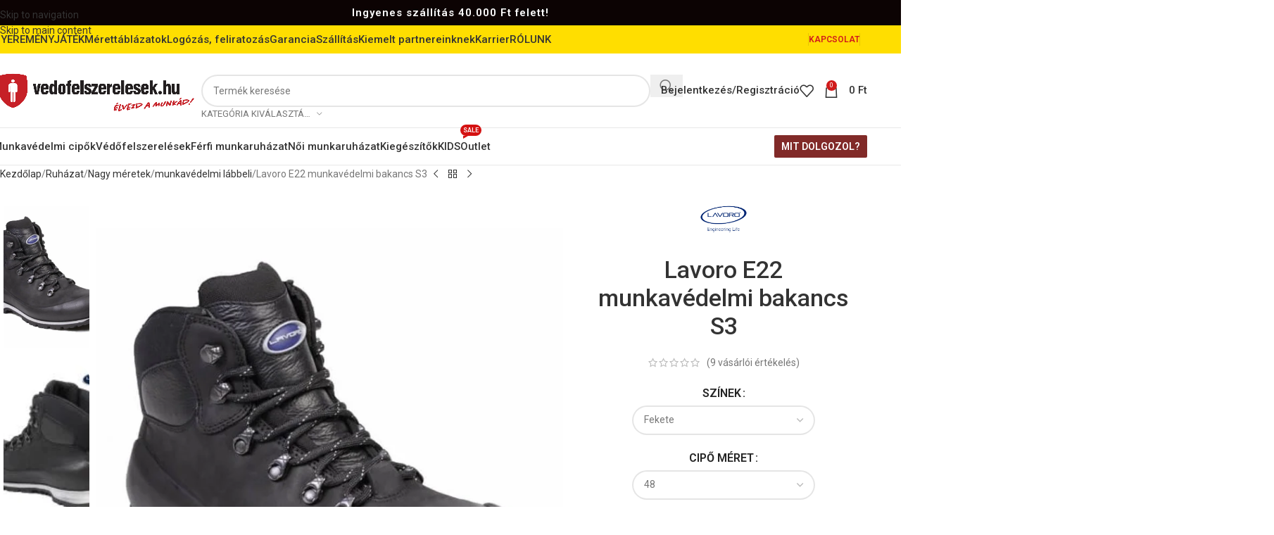

--- FILE ---
content_type: text/html; charset=UTF-8
request_url: https://vedofelszerelesek.hu/termek/e22-munkavedelmi-bakancs/
body_size: 83186
content:
<!DOCTYPE html>
<html lang="hu" prefix="og: https://ogp.me/ns#">
<head>
	<meta charset="UTF-8">
	<link rel="profile" href="https://gmpg.org/xfn/11">
	<link rel="pingback" href="https://vedofelszerelesek.hu/xmlrpc.php">

		<style>img:is([sizes="auto" i], [sizes^="auto," i]) { contain-intrinsic-size: 3000px 1500px }</style>
	
            <script data-no-defer="1" data-ezscrex="false" data-cfasync="false" data-pagespeed-no-defer data-cookieconsent="ignore">
                var ctPublicFunctions = {"_ajax_nonce":"4224442dcf","_rest_nonce":"206f3239d0","_ajax_url":"\/wp-admin\/admin-ajax.php","_rest_url":"https:\/\/vedofelszerelesek.hu\/wp-json\/","data__cookies_type":"native","data__ajax_type":"rest","data__bot_detector_enabled":0,"data__frontend_data_log_enabled":1,"cookiePrefix":"","wprocket_detected":false,"host_url":"vedofelszerelesek.hu","text__ee_click_to_select":"Click to select the whole data","text__ee_original_email":"The complete one is","text__ee_got_it":"Got it","text__ee_blocked":"Blocked","text__ee_cannot_connect":"Cannot connect","text__ee_cannot_decode":"Can not decode email. Unknown reason","text__ee_email_decoder":"CleanTalk email decoder","text__ee_wait_for_decoding":"The magic is on the way!","text__ee_decoding_process":"Please wait a few seconds while we decode the contact data."}
            </script>
        
            <script data-no-defer="1" data-ezscrex="false" data-cfasync="false" data-pagespeed-no-defer data-cookieconsent="ignore">
                var ctPublic = {"_ajax_nonce":"4224442dcf","settings__forms__check_internal":"0","settings__forms__check_external":"0","settings__forms__force_protection":0,"settings__forms__search_test":"1","settings__forms__wc_add_to_cart":"0","settings__data__bot_detector_enabled":0,"settings__sfw__anti_crawler":0,"blog_home":"https:\/\/vedofelszerelesek.hu\/","pixel__setting":"3","pixel__enabled":true,"pixel__url":"https:\/\/moderate3-v4.cleantalk.org\/pixel\/cf16f5212572b0976c174a1b86556245.gif","data__email_check_before_post":"1","data__email_check_exist_post":0,"data__cookies_type":"native","data__key_is_ok":true,"data__visible_fields_required":true,"wl_brandname":"Anti-Spam by CleanTalk","wl_brandname_short":"CleanTalk","ct_checkjs_key":"223e8a2ee9805f784ba3ddfbab939692f36a9243f9ebfc44fa1810d6cb627cdd","emailEncoderPassKey":"d1279975286120bce961c29f8064942f","bot_detector_forms_excluded":"W10=","advancedCacheExists":false,"varnishCacheExists":false,"wc_ajax_add_to_cart":true}
            </script>
        
<!-- Google Tag Manager for WordPress by gtm4wp.com -->
<script data-cfasync="false" data-pagespeed-no-defer>
	var gtm4wp_datalayer_name = "dataLayer";
	var dataLayer = dataLayer || [];
	const gtm4wp_use_sku_instead = 0;
	const gtm4wp_currency = 'HUF';
	const gtm4wp_product_per_impression = 10;
	const gtm4wp_clear_ecommerce = false;
	const gtm4wp_datalayer_max_timeout = 2000;
</script>
<!-- End Google Tag Manager for WordPress by gtm4wp.com -->
<!-- Google Tag Manager by PYS -->
    <script data-cfasync="false" data-pagespeed-no-defer>
	    window.dataLayerPYS = window.dataLayerPYS || [];
	</script>
<!-- End Google Tag Manager by PYS -->
<!-- Search Engine Optimization by Rank Math - https://rankmath.com/ -->
<title>Lavoro E22 munkavédelmi bakancs S3 - Védőfelszerelések.hu</title>
<meta name="description" content="100%-BAN EURÓPAI GYÁRTMÁNY!"/>
<meta name="robots" content="index, follow, max-snippet:-1, max-video-preview:-1, max-image-preview:large"/>
<link rel="canonical" href="https://vedofelszerelesek.hu/termek/e22-munkavedelmi-bakancs/" />
<meta property="og:locale" content="hu_HU" />
<meta property="og:type" content="product" />
<meta property="og:title" content="Lavoro E22 munkavédelmi bakancs S3 - Védőfelszerelések.hu" />
<meta property="og:description" content="100%-BAN EURÓPAI GYÁRTMÁNY!" />
<meta property="og:url" content="https://vedofelszerelesek.hu/termek/e22-munkavedelmi-bakancs/" />
<meta property="og:site_name" content="Védőfelszerelések.hu" />
<meta property="og:updated_time" content="2026-01-12T12:30:10+01:00" />
<meta property="og:image" content="https://vedofelszerelesek.hu/wp-content/uploads/2016/01/E22_munkavedelmi_bakancs.jpg" />
<meta property="og:image:secure_url" content="https://vedofelszerelesek.hu/wp-content/uploads/2016/01/E22_munkavedelmi_bakancs.jpg" />
<meta property="og:image:width" content="886" />
<meta property="og:image:height" content="1000" />
<meta property="og:image:alt" content="E22_munkavedelmi_bakancs" />
<meta property="og:image:type" content="image/jpeg" />
<meta property="product:availability" content="instock" />
<meta name="twitter:card" content="summary_large_image" />
<meta name="twitter:title" content="Lavoro E22 munkavédelmi bakancs S3 - Védőfelszerelések.hu" />
<meta name="twitter:description" content="100%-BAN EURÓPAI GYÁRTMÁNY!" />
<meta name="twitter:image" content="https://vedofelszerelesek.hu/wp-content/uploads/2016/01/E22_munkavedelmi_bakancs.jpg" />
<meta name="twitter:label1" content="Ár" />
<meta name="twitter:data1" content="36,764&nbsp;&#070;&#116;" />
<meta name="twitter:label2" content="Elérhetőség" />
<meta name="twitter:data2" content="Készleten" />
<script type="application/ld+json" class="rank-math-schema">{"@context":"https://schema.org","@graph":[{"@type":"Organization","@id":"https://vedofelszerelesek.hu/#organization","name":"V\u00e9d\u0151felszerel\u00e9sek.hu","url":"https://vedofelszerelesek.hu","logo":{"@type":"ImageObject","@id":"https://vedofelszerelesek.hu/#logo","url":"https://vedofelszerelesek.hu/wp-content/uploads/2024/10/cropped-logo.jpg","contentUrl":"https://vedofelszerelesek.hu/wp-content/uploads/2024/10/cropped-logo.jpg","caption":"V\u00e9d\u0151felszerel\u00e9sek.hu","inLanguage":"hu","width":"512","height":"512"}},{"@type":"WebSite","@id":"https://vedofelszerelesek.hu/#website","url":"https://vedofelszerelesek.hu","name":"V\u00e9d\u0151felszerel\u00e9sek.hu","publisher":{"@id":"https://vedofelszerelesek.hu/#organization"},"inLanguage":"hu"},{"@type":"ImageObject","@id":"https://vedofelszerelesek.hu/wp-content/uploads/2016/01/E22_munkavedelmi_bakancs.jpg","url":"https://vedofelszerelesek.hu/wp-content/uploads/2016/01/E22_munkavedelmi_bakancs.jpg","width":"886","height":"1000","caption":"E22_munkavedelmi_bakancs","inLanguage":"hu"},{"@type":"BreadcrumbList","@id":"https://vedofelszerelesek.hu/termek/e22-munkavedelmi-bakancs/#breadcrumb","itemListElement":[{"@type":"ListItem","position":"1","item":{"@id":"https://vedofelszerelesek.hu","name":"Home"}},{"@type":"ListItem","position":"2","item":{"@id":"https://vedofelszerelesek.hu/t/ferfi-munkaruhazat/","name":"F\u00e9rfi munkaruh\u00e1zat"}},{"@type":"ListItem","position":"3","item":{"@id":"https://vedofelszerelesek.hu/termek/e22-munkavedelmi-bakancs/","name":"Lavoro E22 munkav\u00e9delmi bakancs S3"}}]},{"@type":"ItemPage","@id":"https://vedofelszerelesek.hu/termek/e22-munkavedelmi-bakancs/#webpage","url":"https://vedofelszerelesek.hu/termek/e22-munkavedelmi-bakancs/","name":"Lavoro E22 munkav\u00e9delmi bakancs S3 - V\u00e9d\u0151felszerel\u00e9sek.hu","datePublished":"2016-01-27T17:27:31+01:00","dateModified":"2026-01-12T12:30:10+01:00","isPartOf":{"@id":"https://vedofelszerelesek.hu/#website"},"primaryImageOfPage":{"@id":"https://vedofelszerelesek.hu/wp-content/uploads/2016/01/E22_munkavedelmi_bakancs.jpg"},"inLanguage":"hu","breadcrumb":{"@id":"https://vedofelszerelesek.hu/termek/e22-munkavedelmi-bakancs/#breadcrumb"}},{"@type":"Product","name":"Lavoro E22 munkav\u00e9delmi bakancs S3 - V\u00e9d\u0151felszerel\u00e9sek.hu","description":"100%-BAN EUR\u00d3PAI GY\u00c1RTM\u00c1NY!","sku":"1058.00","category":"F\u00e9rfi munkaruh\u00e1zat","mainEntityOfPage":{"@id":"https://vedofelszerelesek.hu/termek/e22-munkavedelmi-bakancs/#webpage"},"image":[{"@type":"ImageObject","url":"https://vedofelszerelesek.hu/wp-content/uploads/2016/01/E22_munkavedelmi_bakancs.jpg","height":"1000","width":"886"},{"@type":"ImageObject","url":"https://vedofelszerelesek.hu/wp-content/uploads/2016/01/E22-munkavedelmi_bakancs-2.jpg","height":"650","width":"650"},{"@type":"ImageObject","url":"https://vedofelszerelesek.hu/wp-content/uploads/2023/07/Felbevagott-cipo-e1692706588556.png","height":"519","width":"500"},{"@type":"ImageObject","url":"https://vedofelszerelesek.hu/wp-content/uploads/2016/01/E22_BLK_5-scaled.jpg","height":"2560","width":"2560"}],"aggregateRating":{"@type":"AggregateRating","ratingValue":"5.00","bestRating":"5","ratingCount":"9","reviewCount":"9"},"review":[{"@type":"Review","@id":"https://vedofelszerelesek.hu/termek/e22-munkavedelmi-bakancs/#li-comment-217622","description":"K\u00e9nyelmes eg\u00e9sz napos viseletn\u00e9l is.\r\nCsak aj\u00e1nlani tudom.","datePublished":"2025-11-05 18:50:02","reviewRating":{"@type":"Rating","ratingValue":"5","bestRating":"5","worstRating":"1"},"author":{"@type":"Person","name":"Orosz G\u00e0bor"}},{"@type":"Review","@id":"https://vedofelszerelesek.hu/termek/e22-munkavedelmi-bakancs/#li-comment-217621","description":"K\u00e9nyelmes eg\u00e9sz napos viseletn\u00e9l is.\r\nCsak aj\u00e1nlani tudom.","datePublished":"2025-11-05 18:50:02","reviewRating":{"@type":"Rating","ratingValue":"5","bestRating":"5","worstRating":"1"},"author":{"@type":"Person","name":"Orosz G\u00e0bor"}},{"@type":"Review","@id":"https://vedofelszerelesek.hu/termek/e22-munkavedelmi-bakancs/#li-comment-217620","description":"K\u00e9nyelmes eg\u00e9sz napos viseletn\u00e9l is.\r\nCsak aj\u00e1nlani tudom.","datePublished":"2025-11-05 18:50:02","reviewRating":{"@type":"Rating","ratingValue":"5","bestRating":"5","worstRating":"1"},"author":{"@type":"Person","name":"Orosz G\u00e0bor"}},{"@type":"Review","@id":"https://vedofelszerelesek.hu/termek/e22-munkavedelmi-bakancs/#li-comment-171506","description":"J\u00f3 r\u00e9gen vettem a bakancsomat !. Nem gondoltam volna, hogy ilyen sokat kib\u00edr!.\r\nDe 6 \u00e9v elment . J\u00f3 min\u0151s\u00e9g , b\u00edrja ,sarat , es\u0151t , \u00e9s a terhel\u00e9st !!","datePublished":"2023-01-25 18:41:40","reviewRating":{"@type":"Rating","ratingValue":"5","bestRating":"5","worstRating":"1"},"author":{"@type":"Person","name":"deroxt"}},{"@type":"Review","@id":"https://vedofelszerelesek.hu/termek/e22-munkavedelmi-bakancs/#li-comment-170606","description":"J\u00f3 r\u00e9gen vettem a bakancsomat !. Nem gondoltam volna, hogy ilyen sokat  kib\u00edr!.\r\nDe   6 \u00e9v elment . J\u00f3 min\u0151s\u00e9g , b\u00edrja ,sarat , es\u0151t , \u00e9s a terhel\u00e9st !!","datePublished":"2023-01-10 20:01:52","reviewRating":{"@type":"Rating","ratingValue":"5","bestRating":"5","worstRating":"1"},"author":{"@type":"Person","name":"Sz\u00e1sz Ferenc"}},{"@type":"Review","@id":"https://vedofelszerelesek.hu/termek/e22-munkavedelmi-bakancs/#li-comment-170473","description":"6 \u00e9ve haszn\u00e1lom ezt a cip\u0151t, de nagyon j\u00f3l b\u00edrja. K\u00f6nny\u0171, k\u00e9nyelmes \u00e9s nem t\u00f6r haszn\u00e1latkor. Szeretem.","datePublished":"2023-01-07 21:25:08","reviewRating":{"@type":"Rating","ratingValue":"5","bestRating":"5","worstRating":"1"},"author":{"@type":"Person","name":"Moln\u00e1r Zsolt"}},{"@type":"Review","@id":"https://vedofelszerelesek.hu/termek/e22-munkavedelmi-bakancs/#li-comment-168836","description":"Enn\u00e9l jobb munkav\u00e9delmi bakancsom m\u00e9g nem volt, iszonyt k\u00e9nyelmes eg\u00e9sz napos \u00e1ll\u00e1s ut\u00e1n is. Nem b\u00fcd\u00f6s\u00f6dik, j\u00f3l b\u00edrja a v\u00edzet, folymaatos \u00e1pol\u00e1s mellett .Imm\u00e1r t\u00f6bb, mint 6 \u00e9ve haszn\u00e1lom. Talp\u00e1n a minta kicist kezd kopni, de egyszer\u0171en nem tud t\u00f6nkremenni, pedig nagyon tetszenek az \u00fajabb modellek is, de am\u00edg b\u00edrja addig nem veszek \u00fajat. B\u00e1tran aj\u00e1nlom  mindenkinek \u00e1r-\u00e9rt\u00e9kar\u00e1nyban 10/10.","datePublished":"2022-11-27 09:00:46","reviewRating":{"@type":"Rating","ratingValue":"5","bestRating":"5","worstRating":"1"},"author":{"@type":"Person","name":"Kov\u00e1cs Kriszti\u00e1n"}},{"@type":"Review","@id":"https://vedofelszerelesek.hu/termek/e22-munkavedelmi-bakancs/#li-comment-167747","description":"Egyszer\u0171en szeretem, mert j\u00f3 kis k\u00e9nyelmes bakancs.","datePublished":"2022-10-26 14:59:09","reviewRating":{"@type":"Rating","ratingValue":"5","bestRating":"5","worstRating":"1"},"author":{"@type":"Person","name":"G\u00e1bor"}},{"@type":"Review","@id":"https://vedofelszerelesek.hu/termek/e22-munkavedelmi-bakancs/#li-comment-37590","description":"Remek \u00e1r/\u00e9rt\u00e9k ar\u00e1ny! 2 \u00e9ve haszn\u00e1lom napi szinten, f\u0151leg tet\u0151n.\r\nNagyon strapab\u00edr\u00f3 \u00e9s a lehfontosabb sz\u00e1momra, hogy k\u00f6nny\u0171, k\u00e9nyelmes.","datePublished":"2018-02-12 21:21:47","reviewRating":{"@type":"Rating","ratingValue":"5","bestRating":"5","worstRating":"1"},"author":{"@type":"Person","name":"Imre"}}],"offers":{"@type":"Offer","price":"36764","priceValidUntil":"2027-12-31","priceSpecification":{"price":"36764","priceCurrency":"HUF","valueAddedTaxIncluded":"false"},"priceCurrency":"HUF","availability":"http://schema.org/InStock","seller":{"@type":"Organization","@id":"https://vedofelszerelesek.hu/","name":"V\u00e9d\u0151felszerel\u00e9sek.hu","url":"https://vedofelszerelesek.hu","logo":"https://vedofelszerelesek.hu/wp-content/uploads/2024/10/cropped-logo.jpg"},"url":"https://vedofelszerelesek.hu/termek/e22-munkavedelmi-bakancs/"},"additionalProperty":[{"@type":"PropertyValue","name":"pa_labbeli-tipusa","value":"V\u00e9d\u0151bakancs"},{"@type":"PropertyValue","name":"pa_brand","value":"Lavoro"},{"@type":"PropertyValue","name":"pa_minosites","value":"S3 - orrv\u00e9delem + v\u00edzleperget\u0151 + talpv\u00e9delem"}],"@id":"https://vedofelszerelesek.hu/termek/e22-munkavedelmi-bakancs/#richSnippet"}]}</script>
<!-- /Rank Math WordPress SEO plugin -->

<script type='application/javascript'  id='pys-version-script'>console.log('PixelYourSite Free version 11.1.5.2');</script>
<link rel='dns-prefetch' href='//cdn.jsdelivr.net' />
<link rel='dns-prefetch' href='//fonts.googleapis.com' />
<link rel="alternate" type="application/rss+xml" title="Védőfelszerelések.hu &raquo; hírcsatorna" href="https://vedofelszerelesek.hu/feed/" />
<link rel="alternate" type="application/rss+xml" title="Védőfelszerelések.hu &raquo; hozzászólás hírcsatorna" href="https://vedofelszerelesek.hu/comments/feed/" />
<link rel="alternate" type="application/rss+xml" title="Védőfelszerelések.hu &raquo; Lavoro E22 munkavédelmi bakancs S3 hozzászólás hírcsatorna" href="https://vedofelszerelesek.hu/termek/e22-munkavedelmi-bakancs/feed/" />
<link rel='stylesheet' id='grw_css-css' href='https://vedofelszerelesek.hu/wp-content/plugins/google-reviews-business/static/css/google-review.css?ver=6.8.3' type='text/css' media='all' />
<link rel='stylesheet' id='wp-block-library-css' href='https://vedofelszerelesek.hu/wp-includes/css/dist/block-library/style.min.css?ver=6.8.3' type='text/css' media='all' />
<style id='safe-svg-svg-icon-style-inline-css' type='text/css'>
.safe-svg-cover{text-align:center}.safe-svg-cover .safe-svg-inside{display:inline-block;max-width:100%}.safe-svg-cover svg{fill:currentColor;height:100%;max-height:100%;max-width:100%;width:100%}

</style>
<style id='global-styles-inline-css' type='text/css'>
:root{--wp--preset--aspect-ratio--square: 1;--wp--preset--aspect-ratio--4-3: 4/3;--wp--preset--aspect-ratio--3-4: 3/4;--wp--preset--aspect-ratio--3-2: 3/2;--wp--preset--aspect-ratio--2-3: 2/3;--wp--preset--aspect-ratio--16-9: 16/9;--wp--preset--aspect-ratio--9-16: 9/16;--wp--preset--color--black: #000000;--wp--preset--color--cyan-bluish-gray: #abb8c3;--wp--preset--color--white: #ffffff;--wp--preset--color--pale-pink: #f78da7;--wp--preset--color--vivid-red: #cf2e2e;--wp--preset--color--luminous-vivid-orange: #ff6900;--wp--preset--color--luminous-vivid-amber: #fcb900;--wp--preset--color--light-green-cyan: #7bdcb5;--wp--preset--color--vivid-green-cyan: #00d084;--wp--preset--color--pale-cyan-blue: #8ed1fc;--wp--preset--color--vivid-cyan-blue: #0693e3;--wp--preset--color--vivid-purple: #9b51e0;--wp--preset--gradient--vivid-cyan-blue-to-vivid-purple: linear-gradient(135deg,rgba(6,147,227,1) 0%,rgb(155,81,224) 100%);--wp--preset--gradient--light-green-cyan-to-vivid-green-cyan: linear-gradient(135deg,rgb(122,220,180) 0%,rgb(0,208,130) 100%);--wp--preset--gradient--luminous-vivid-amber-to-luminous-vivid-orange: linear-gradient(135deg,rgba(252,185,0,1) 0%,rgba(255,105,0,1) 100%);--wp--preset--gradient--luminous-vivid-orange-to-vivid-red: linear-gradient(135deg,rgba(255,105,0,1) 0%,rgb(207,46,46) 100%);--wp--preset--gradient--very-light-gray-to-cyan-bluish-gray: linear-gradient(135deg,rgb(238,238,238) 0%,rgb(169,184,195) 100%);--wp--preset--gradient--cool-to-warm-spectrum: linear-gradient(135deg,rgb(74,234,220) 0%,rgb(151,120,209) 20%,rgb(207,42,186) 40%,rgb(238,44,130) 60%,rgb(251,105,98) 80%,rgb(254,248,76) 100%);--wp--preset--gradient--blush-light-purple: linear-gradient(135deg,rgb(255,206,236) 0%,rgb(152,150,240) 100%);--wp--preset--gradient--blush-bordeaux: linear-gradient(135deg,rgb(254,205,165) 0%,rgb(254,45,45) 50%,rgb(107,0,62) 100%);--wp--preset--gradient--luminous-dusk: linear-gradient(135deg,rgb(255,203,112) 0%,rgb(199,81,192) 50%,rgb(65,88,208) 100%);--wp--preset--gradient--pale-ocean: linear-gradient(135deg,rgb(255,245,203) 0%,rgb(182,227,212) 50%,rgb(51,167,181) 100%);--wp--preset--gradient--electric-grass: linear-gradient(135deg,rgb(202,248,128) 0%,rgb(113,206,126) 100%);--wp--preset--gradient--midnight: linear-gradient(135deg,rgb(2,3,129) 0%,rgb(40,116,252) 100%);--wp--preset--font-size--small: 13px;--wp--preset--font-size--medium: 20px;--wp--preset--font-size--large: 36px;--wp--preset--font-size--x-large: 42px;--wp--preset--spacing--20: 0.44rem;--wp--preset--spacing--30: 0.67rem;--wp--preset--spacing--40: 1rem;--wp--preset--spacing--50: 1.5rem;--wp--preset--spacing--60: 2.25rem;--wp--preset--spacing--70: 3.38rem;--wp--preset--spacing--80: 5.06rem;--wp--preset--shadow--natural: 6px 6px 9px rgba(0, 0, 0, 0.2);--wp--preset--shadow--deep: 12px 12px 50px rgba(0, 0, 0, 0.4);--wp--preset--shadow--sharp: 6px 6px 0px rgba(0, 0, 0, 0.2);--wp--preset--shadow--outlined: 6px 6px 0px -3px rgba(255, 255, 255, 1), 6px 6px rgba(0, 0, 0, 1);--wp--preset--shadow--crisp: 6px 6px 0px rgba(0, 0, 0, 1);}:where(body) { margin: 0; }.wp-site-blocks > .alignleft { float: left; margin-right: 2em; }.wp-site-blocks > .alignright { float: right; margin-left: 2em; }.wp-site-blocks > .aligncenter { justify-content: center; margin-left: auto; margin-right: auto; }:where(.is-layout-flex){gap: 0.5em;}:where(.is-layout-grid){gap: 0.5em;}.is-layout-flow > .alignleft{float: left;margin-inline-start: 0;margin-inline-end: 2em;}.is-layout-flow > .alignright{float: right;margin-inline-start: 2em;margin-inline-end: 0;}.is-layout-flow > .aligncenter{margin-left: auto !important;margin-right: auto !important;}.is-layout-constrained > .alignleft{float: left;margin-inline-start: 0;margin-inline-end: 2em;}.is-layout-constrained > .alignright{float: right;margin-inline-start: 2em;margin-inline-end: 0;}.is-layout-constrained > .aligncenter{margin-left: auto !important;margin-right: auto !important;}.is-layout-constrained > :where(:not(.alignleft):not(.alignright):not(.alignfull)){margin-left: auto !important;margin-right: auto !important;}body .is-layout-flex{display: flex;}.is-layout-flex{flex-wrap: wrap;align-items: center;}.is-layout-flex > :is(*, div){margin: 0;}body .is-layout-grid{display: grid;}.is-layout-grid > :is(*, div){margin: 0;}body{padding-top: 0px;padding-right: 0px;padding-bottom: 0px;padding-left: 0px;}a:where(:not(.wp-element-button)){text-decoration: none;}:root :where(.wp-element-button, .wp-block-button__link){background-color: #32373c;border-width: 0;color: #fff;font-family: inherit;font-size: inherit;line-height: inherit;padding: calc(0.667em + 2px) calc(1.333em + 2px);text-decoration: none;}.has-black-color{color: var(--wp--preset--color--black) !important;}.has-cyan-bluish-gray-color{color: var(--wp--preset--color--cyan-bluish-gray) !important;}.has-white-color{color: var(--wp--preset--color--white) !important;}.has-pale-pink-color{color: var(--wp--preset--color--pale-pink) !important;}.has-vivid-red-color{color: var(--wp--preset--color--vivid-red) !important;}.has-luminous-vivid-orange-color{color: var(--wp--preset--color--luminous-vivid-orange) !important;}.has-luminous-vivid-amber-color{color: var(--wp--preset--color--luminous-vivid-amber) !important;}.has-light-green-cyan-color{color: var(--wp--preset--color--light-green-cyan) !important;}.has-vivid-green-cyan-color{color: var(--wp--preset--color--vivid-green-cyan) !important;}.has-pale-cyan-blue-color{color: var(--wp--preset--color--pale-cyan-blue) !important;}.has-vivid-cyan-blue-color{color: var(--wp--preset--color--vivid-cyan-blue) !important;}.has-vivid-purple-color{color: var(--wp--preset--color--vivid-purple) !important;}.has-black-background-color{background-color: var(--wp--preset--color--black) !important;}.has-cyan-bluish-gray-background-color{background-color: var(--wp--preset--color--cyan-bluish-gray) !important;}.has-white-background-color{background-color: var(--wp--preset--color--white) !important;}.has-pale-pink-background-color{background-color: var(--wp--preset--color--pale-pink) !important;}.has-vivid-red-background-color{background-color: var(--wp--preset--color--vivid-red) !important;}.has-luminous-vivid-orange-background-color{background-color: var(--wp--preset--color--luminous-vivid-orange) !important;}.has-luminous-vivid-amber-background-color{background-color: var(--wp--preset--color--luminous-vivid-amber) !important;}.has-light-green-cyan-background-color{background-color: var(--wp--preset--color--light-green-cyan) !important;}.has-vivid-green-cyan-background-color{background-color: var(--wp--preset--color--vivid-green-cyan) !important;}.has-pale-cyan-blue-background-color{background-color: var(--wp--preset--color--pale-cyan-blue) !important;}.has-vivid-cyan-blue-background-color{background-color: var(--wp--preset--color--vivid-cyan-blue) !important;}.has-vivid-purple-background-color{background-color: var(--wp--preset--color--vivid-purple) !important;}.has-black-border-color{border-color: var(--wp--preset--color--black) !important;}.has-cyan-bluish-gray-border-color{border-color: var(--wp--preset--color--cyan-bluish-gray) !important;}.has-white-border-color{border-color: var(--wp--preset--color--white) !important;}.has-pale-pink-border-color{border-color: var(--wp--preset--color--pale-pink) !important;}.has-vivid-red-border-color{border-color: var(--wp--preset--color--vivid-red) !important;}.has-luminous-vivid-orange-border-color{border-color: var(--wp--preset--color--luminous-vivid-orange) !important;}.has-luminous-vivid-amber-border-color{border-color: var(--wp--preset--color--luminous-vivid-amber) !important;}.has-light-green-cyan-border-color{border-color: var(--wp--preset--color--light-green-cyan) !important;}.has-vivid-green-cyan-border-color{border-color: var(--wp--preset--color--vivid-green-cyan) !important;}.has-pale-cyan-blue-border-color{border-color: var(--wp--preset--color--pale-cyan-blue) !important;}.has-vivid-cyan-blue-border-color{border-color: var(--wp--preset--color--vivid-cyan-blue) !important;}.has-vivid-purple-border-color{border-color: var(--wp--preset--color--vivid-purple) !important;}.has-vivid-cyan-blue-to-vivid-purple-gradient-background{background: var(--wp--preset--gradient--vivid-cyan-blue-to-vivid-purple) !important;}.has-light-green-cyan-to-vivid-green-cyan-gradient-background{background: var(--wp--preset--gradient--light-green-cyan-to-vivid-green-cyan) !important;}.has-luminous-vivid-amber-to-luminous-vivid-orange-gradient-background{background: var(--wp--preset--gradient--luminous-vivid-amber-to-luminous-vivid-orange) !important;}.has-luminous-vivid-orange-to-vivid-red-gradient-background{background: var(--wp--preset--gradient--luminous-vivid-orange-to-vivid-red) !important;}.has-very-light-gray-to-cyan-bluish-gray-gradient-background{background: var(--wp--preset--gradient--very-light-gray-to-cyan-bluish-gray) !important;}.has-cool-to-warm-spectrum-gradient-background{background: var(--wp--preset--gradient--cool-to-warm-spectrum) !important;}.has-blush-light-purple-gradient-background{background: var(--wp--preset--gradient--blush-light-purple) !important;}.has-blush-bordeaux-gradient-background{background: var(--wp--preset--gradient--blush-bordeaux) !important;}.has-luminous-dusk-gradient-background{background: var(--wp--preset--gradient--luminous-dusk) !important;}.has-pale-ocean-gradient-background{background: var(--wp--preset--gradient--pale-ocean) !important;}.has-electric-grass-gradient-background{background: var(--wp--preset--gradient--electric-grass) !important;}.has-midnight-gradient-background{background: var(--wp--preset--gradient--midnight) !important;}.has-small-font-size{font-size: var(--wp--preset--font-size--small) !important;}.has-medium-font-size{font-size: var(--wp--preset--font-size--medium) !important;}.has-large-font-size{font-size: var(--wp--preset--font-size--large) !important;}.has-x-large-font-size{font-size: var(--wp--preset--font-size--x-large) !important;}
:where(.wp-block-post-template.is-layout-flex){gap: 1.25em;}:where(.wp-block-post-template.is-layout-grid){gap: 1.25em;}
:where(.wp-block-columns.is-layout-flex){gap: 2em;}:where(.wp-block-columns.is-layout-grid){gap: 2em;}
:root :where(.wp-block-pullquote){font-size: 1.5em;line-height: 1.6;}
</style>
<link rel='stylesheet' id='acoplw-style-css' href='https://vedofelszerelesek.hu/wp-content/plugins/aco-product-labels-for-woocommerce/includes/../assets/css/frontend.css?ver=1.5.12' type='text/css' media='all' />
<link rel='stylesheet' id='cleantalk-public-css-css' href='https://vedofelszerelesek.hu/wp-content/plugins/cleantalk-spam-protect/css/cleantalk-public.min.css?ver=6.70.1_1767870117' type='text/css' media='all' />
<link rel='stylesheet' id='cleantalk-email-decoder-css-css' href='https://vedofelszerelesek.hu/wp-content/plugins/cleantalk-spam-protect/css/cleantalk-email-decoder.min.css?ver=6.70.1_1767870117' type='text/css' media='all' />
<style id='woocommerce-inline-inline-css' type='text/css'>
.woocommerce form .form-row .required { visibility: visible; }
</style>
<link rel='stylesheet' id='dashicons-css' href='https://vedofelszerelesek.hu/wp-includes/css/dashicons.min.css?ver=6.8.3' type='text/css' media='all' />
<link rel='stylesheet' id='wc-product-reviews-pro-frontend-css' href='https://vedofelszerelesek.hu/wp-content/plugins/woocommerce-product-reviews-pro/assets/css/frontend/wc-product-reviews-pro-frontend.min.css?ver=1.20.3' type='text/css' media='all' />
<link rel='stylesheet' id='custom-quote-button-css-css' href='https://vedofelszerelesek.hu/wp-content/plugins/egyedi-ar-ajanlatkero/customquote.css?ver=1.0' type='text/css' media='all' />
<link rel='stylesheet' id='frc-front-css' href='https://vedofelszerelesek.hu/wp-content/plugins/flexible-refunds-pro/vendor_prefixed/wpdesk/flexible-refunds-core/assets/css/front.css?ver=11769140409' type='text/css' media='all' />
<link rel='stylesheet' id='frc-select2-css' href='https://cdn.jsdelivr.net/npm/select2@4.1.0-rc.0/dist/css/select2.min.css?ver=11769140409' type='text/css' media='all' />
<link rel='stylesheet' id='js_composer_front-css' href='https://vedofelszerelesek.hu/wp-content/plugins/js_composer/assets/css/js_composer.min.css?ver=8.7.2' type='text/css' media='all' />
<link rel='stylesheet' id='vc_font_awesome_5_shims-css' href='https://vedofelszerelesek.hu/wp-content/plugins/js_composer/assets/lib/vendor/dist/@fortawesome/fontawesome-free/css/v4-shims.min.css?ver=8.7.2' type='text/css' media='all' />
<link rel='stylesheet' id='vc_font_awesome_6-css' href='https://vedofelszerelesek.hu/wp-content/plugins/js_composer/assets/lib/vendor/dist/@fortawesome/fontawesome-free/css/all.min.css?ver=8.7.2' type='text/css' media='all' />
<link rel='stylesheet' id='wd-style-base-css' href='https://vedofelszerelesek.hu/wp-content/themes/woodmart/css/parts/base.min.css?ver=8.3.8' type='text/css' media='all' />
<link rel='stylesheet' id='wd-helpers-wpb-elem-css' href='https://vedofelszerelesek.hu/wp-content/themes/woodmart/css/parts/helpers-wpb-elem.min.css?ver=8.3.8' type='text/css' media='all' />
<link rel='stylesheet' id='wd-revolution-slider-css' href='https://vedofelszerelesek.hu/wp-content/themes/woodmart/css/parts/int-rev-slider.min.css?ver=8.3.8' type='text/css' media='all' />
<link rel='stylesheet' id='wd-wpbakery-base-css' href='https://vedofelszerelesek.hu/wp-content/themes/woodmart/css/parts/int-wpb-base.min.css?ver=8.3.8' type='text/css' media='all' />
<link rel='stylesheet' id='wd-wpbakery-base-deprecated-css' href='https://vedofelszerelesek.hu/wp-content/themes/woodmart/css/parts/int-wpb-base-deprecated.min.css?ver=8.3.8' type='text/css' media='all' />
<link rel='stylesheet' id='wd-int-wordfence-css' href='https://vedofelszerelesek.hu/wp-content/themes/woodmart/css/parts/int-wordfence.min.css?ver=8.3.8' type='text/css' media='all' />
<link rel='stylesheet' id='wd-notices-fixed-css' href='https://vedofelszerelesek.hu/wp-content/themes/woodmart/css/parts/woo-opt-sticky-notices-old.min.css?ver=8.3.8' type='text/css' media='all' />
<link rel='stylesheet' id='wd-woocommerce-base-css' href='https://vedofelszerelesek.hu/wp-content/themes/woodmart/css/parts/woocommerce-base.min.css?ver=8.3.8' type='text/css' media='all' />
<link rel='stylesheet' id='wd-mod-star-rating-css' href='https://vedofelszerelesek.hu/wp-content/themes/woodmart/css/parts/mod-star-rating.min.css?ver=8.3.8' type='text/css' media='all' />
<link rel='stylesheet' id='wd-woocommerce-block-notices-css' href='https://vedofelszerelesek.hu/wp-content/themes/woodmart/css/parts/woo-mod-block-notices.min.css?ver=8.3.8' type='text/css' media='all' />
<link rel='stylesheet' id='wd-woo-mod-quantity-css' href='https://vedofelszerelesek.hu/wp-content/themes/woodmart/css/parts/woo-mod-quantity.min.css?ver=8.3.8' type='text/css' media='all' />
<link rel='stylesheet' id='wd-woo-opt-free-progress-bar-css' href='https://vedofelszerelesek.hu/wp-content/themes/woodmart/css/parts/woo-opt-free-progress-bar.min.css?ver=8.3.8' type='text/css' media='all' />
<link rel='stylesheet' id='wd-woo-mod-progress-bar-css' href='https://vedofelszerelesek.hu/wp-content/themes/woodmart/css/parts/woo-mod-progress-bar.min.css?ver=8.3.8' type='text/css' media='all' />
<link rel='stylesheet' id='wd-woo-single-prod-el-base-css' href='https://vedofelszerelesek.hu/wp-content/themes/woodmart/css/parts/woo-single-prod-el-base.min.css?ver=8.3.8' type='text/css' media='all' />
<link rel='stylesheet' id='wd-woo-mod-stock-status-css' href='https://vedofelszerelesek.hu/wp-content/themes/woodmart/css/parts/woo-mod-stock-status.min.css?ver=8.3.8' type='text/css' media='all' />
<link rel='stylesheet' id='wd-woo-mod-shop-attributes-css' href='https://vedofelszerelesek.hu/wp-content/themes/woodmart/css/parts/woo-mod-shop-attributes.min.css?ver=8.3.8' type='text/css' media='all' />
<link rel='stylesheet' id='wd-wp-blocks-css' href='https://vedofelszerelesek.hu/wp-content/themes/woodmart/css/parts/wp-blocks.min.css?ver=8.3.8' type='text/css' media='all' />
<link rel='stylesheet' id='wd-header-base-css' href='https://vedofelszerelesek.hu/wp-content/themes/woodmart/css/parts/header-base.min.css?ver=8.3.8' type='text/css' media='all' />
<link rel='stylesheet' id='wd-mod-tools-css' href='https://vedofelszerelesek.hu/wp-content/themes/woodmart/css/parts/mod-tools.min.css?ver=8.3.8' type='text/css' media='all' />
<link rel='stylesheet' id='wd-header-search-css' href='https://vedofelszerelesek.hu/wp-content/themes/woodmart/css/parts/header-el-search.min.css?ver=8.3.8' type='text/css' media='all' />
<link rel='stylesheet' id='wd-header-search-form-css' href='https://vedofelszerelesek.hu/wp-content/themes/woodmart/css/parts/header-el-search-form.min.css?ver=8.3.8' type='text/css' media='all' />
<link rel='stylesheet' id='wd-wd-search-form-css' href='https://vedofelszerelesek.hu/wp-content/themes/woodmart/css/parts/wd-search-form.min.css?ver=8.3.8' type='text/css' media='all' />
<link rel='stylesheet' id='wd-wd-search-results-css' href='https://vedofelszerelesek.hu/wp-content/themes/woodmart/css/parts/wd-search-results.min.css?ver=8.3.8' type='text/css' media='all' />
<link rel='stylesheet' id='wd-wd-search-dropdown-css' href='https://vedofelszerelesek.hu/wp-content/themes/woodmart/css/parts/wd-search-dropdown.min.css?ver=8.3.8' type='text/css' media='all' />
<link rel='stylesheet' id='wd-wd-search-cat-css' href='https://vedofelszerelesek.hu/wp-content/themes/woodmart/css/parts/wd-search-cat.min.css?ver=8.3.8' type='text/css' media='all' />
<link rel='stylesheet' id='wd-woo-mod-login-form-css' href='https://vedofelszerelesek.hu/wp-content/themes/woodmart/css/parts/woo-mod-login-form.min.css?ver=8.3.8' type='text/css' media='all' />
<link rel='stylesheet' id='wd-header-my-account-css' href='https://vedofelszerelesek.hu/wp-content/themes/woodmart/css/parts/header-el-my-account.min.css?ver=8.3.8' type='text/css' media='all' />
<link rel='stylesheet' id='wd-header-elements-base-css' href='https://vedofelszerelesek.hu/wp-content/themes/woodmart/css/parts/header-el-base.min.css?ver=8.3.8' type='text/css' media='all' />
<link rel='stylesheet' id='wd-header-cart-side-css' href='https://vedofelszerelesek.hu/wp-content/themes/woodmart/css/parts/header-el-cart-side.min.css?ver=8.3.8' type='text/css' media='all' />
<link rel='stylesheet' id='wd-header-cart-css' href='https://vedofelszerelesek.hu/wp-content/themes/woodmart/css/parts/header-el-cart.min.css?ver=8.3.8' type='text/css' media='all' />
<link rel='stylesheet' id='wd-widget-shopping-cart-css' href='https://vedofelszerelesek.hu/wp-content/themes/woodmart/css/parts/woo-widget-shopping-cart.min.css?ver=8.3.8' type='text/css' media='all' />
<link rel='stylesheet' id='wd-widget-product-list-css' href='https://vedofelszerelesek.hu/wp-content/themes/woodmart/css/parts/woo-widget-product-list.min.css?ver=8.3.8' type='text/css' media='all' />
<link rel='stylesheet' id='wd-header-mobile-nav-dropdown-css' href='https://vedofelszerelesek.hu/wp-content/themes/woodmart/css/parts/header-el-mobile-nav-dropdown.min.css?ver=8.3.8' type='text/css' media='all' />
<link rel='stylesheet' id='wd-mod-nav-menu-label-css' href='https://vedofelszerelesek.hu/wp-content/themes/woodmart/css/parts/mod-nav-menu-label.min.css?ver=8.3.8' type='text/css' media='all' />
<link rel='stylesheet' id='wd-page-title-css' href='https://vedofelszerelesek.hu/wp-content/themes/woodmart/css/parts/page-title.min.css?ver=8.3.8' type='text/css' media='all' />
<link rel='stylesheet' id='wd-woo-single-prod-design-centered-css' href='https://vedofelszerelesek.hu/wp-content/themes/woodmart/css/parts/woo-single-prod-design-centered.min.css?ver=8.3.8' type='text/css' media='all' />
<link rel='stylesheet' id='wd-woo-single-prod-predefined-css' href='https://vedofelszerelesek.hu/wp-content/themes/woodmart/css/parts/woo-single-prod-predefined.min.css?ver=8.3.8' type='text/css' media='all' />
<link rel='stylesheet' id='wd-woo-single-prod-and-quick-view-predefined-css' href='https://vedofelszerelesek.hu/wp-content/themes/woodmart/css/parts/woo-single-prod-and-quick-view-predefined.min.css?ver=8.3.8' type='text/css' media='all' />
<link rel='stylesheet' id='wd-woo-single-prod-el-tabs-predefined-css' href='https://vedofelszerelesek.hu/wp-content/themes/woodmart/css/parts/woo-single-prod-el-tabs-predefined.min.css?ver=8.3.8' type='text/css' media='all' />
<link rel='stylesheet' id='wd-woo-single-prod-el-navigation-css' href='https://vedofelszerelesek.hu/wp-content/themes/woodmart/css/parts/woo-single-prod-el-navigation.min.css?ver=8.3.8' type='text/css' media='all' />
<link rel='stylesheet' id='wd-photoswipe-css' href='https://vedofelszerelesek.hu/wp-content/themes/woodmart/css/parts/lib-photoswipe.min.css?ver=8.3.8' type='text/css' media='all' />
<link rel='stylesheet' id='wd-woo-single-prod-el-gallery-css' href='https://vedofelszerelesek.hu/wp-content/themes/woodmart/css/parts/woo-single-prod-el-gallery.min.css?ver=8.3.8' type='text/css' media='all' />
<link rel='stylesheet' id='wd-woo-single-prod-el-gallery-opt-thumb-left-desktop-css' href='https://vedofelszerelesek.hu/wp-content/themes/woodmart/css/parts/woo-single-prod-el-gallery-opt-thumb-left-desktop.min.css?ver=8.3.8' type='text/css' media='all' />
<link rel='stylesheet' id='wd-swiper-css' href='https://vedofelszerelesek.hu/wp-content/themes/woodmart/css/parts/lib-swiper.min.css?ver=8.3.8' type='text/css' media='all' />
<link rel='stylesheet' id='wd-swiper-arrows-css' href='https://vedofelszerelesek.hu/wp-content/themes/woodmart/css/parts/lib-swiper-arrows.min.css?ver=8.3.8' type='text/css' media='all' />
<link rel='stylesheet' id='wd-woo-mod-variation-form-css' href='https://vedofelszerelesek.hu/wp-content/themes/woodmart/css/parts/woo-mod-variation-form.min.css?ver=8.3.8' type='text/css' media='all' />
<link rel='stylesheet' id='wd-woo-mod-swatches-base-css' href='https://vedofelszerelesek.hu/wp-content/themes/woodmart/css/parts/woo-mod-swatches-base.min.css?ver=8.3.8' type='text/css' media='all' />
<link rel='stylesheet' id='wd-woo-mod-variation-form-single-css' href='https://vedofelszerelesek.hu/wp-content/themes/woodmart/css/parts/woo-mod-variation-form-single.min.css?ver=8.3.8' type='text/css' media='all' />
<link rel='stylesheet' id='wd-woo-mod-swatches-style-1-css' href='https://vedofelszerelesek.hu/wp-content/themes/woodmart/css/parts/woo-mod-swatches-style-1.min.css?ver=8.3.8' type='text/css' media='all' />
<link rel='stylesheet' id='wd-woo-mod-swatches-dis-1-css' href='https://vedofelszerelesek.hu/wp-content/themes/woodmart/css/parts/woo-mod-swatches-dis-style-1.min.css?ver=8.3.8' type='text/css' media='all' />
<link rel='stylesheet' id='wd-accordion-css' href='https://vedofelszerelesek.hu/wp-content/themes/woodmart/css/parts/el-accordion.min.css?ver=8.3.8' type='text/css' media='all' />
<link rel='stylesheet' id='wd-accordion-elem-wpb-css' href='https://vedofelszerelesek.hu/wp-content/themes/woodmart/css/parts/el-accordion-wpb-elem.min.css?ver=8.3.8' type='text/css' media='all' />
<link rel='stylesheet' id='wd-woo-single-prod-el-reviews-css' href='https://vedofelszerelesek.hu/wp-content/themes/woodmart/css/parts/woo-single-prod-el-reviews.min.css?ver=8.3.8' type='text/css' media='all' />
<link rel='stylesheet' id='wd-woo-single-prod-el-reviews-style-1-css' href='https://vedofelszerelesek.hu/wp-content/themes/woodmart/css/parts/woo-single-prod-el-reviews-style-1.min.css?ver=8.3.8' type='text/css' media='all' />
<link rel='stylesheet' id='wd-post-types-mod-comments-css' href='https://vedofelszerelesek.hu/wp-content/themes/woodmart/css/parts/post-types-mod-comments.min.css?ver=8.3.8' type='text/css' media='all' />
<link rel='stylesheet' id='wd-woo-page-login-register-css' href='https://vedofelszerelesek.hu/wp-content/themes/woodmart/css/parts/woo-page-login-register.min.css?ver=8.3.8' type='text/css' media='all' />
<link rel='stylesheet' id='wd-widget-collapse-css' href='https://vedofelszerelesek.hu/wp-content/themes/woodmart/css/parts/opt-widget-collapse.min.css?ver=8.3.8' type='text/css' media='all' />
<link rel='stylesheet' id='wd-footer-base-css' href='https://vedofelszerelesek.hu/wp-content/themes/woodmart/css/parts/footer-base.min.css?ver=8.3.8' type='text/css' media='all' />
<link rel='stylesheet' id='wd-widget-nav-css' href='https://vedofelszerelesek.hu/wp-content/themes/woodmart/css/parts/widget-nav.min.css?ver=8.3.8' type='text/css' media='all' />
<link rel='stylesheet' id='wd-scroll-top-css' href='https://vedofelszerelesek.hu/wp-content/themes/woodmart/css/parts/opt-scrolltotop.min.css?ver=8.3.8' type='text/css' media='all' />
<link rel='stylesheet' id='wd-header-my-account-sidebar-css' href='https://vedofelszerelesek.hu/wp-content/themes/woodmart/css/parts/header-el-my-account-sidebar.min.css?ver=8.3.8' type='text/css' media='all' />
<link rel='stylesheet' id='xts-google-fonts-css' href='https://fonts.googleapis.com/css?family=Roboto%3A400%2C600%2C500%7CPoppins%3A400%2C600%7CLato%3A400%2C700&#038;ver=8.3.8' type='text/css' media='all' />
<script type="text/javascript" src="https://vedofelszerelesek.hu/wp-content/plugins/google-reviews-business/static/js/wpac-time.js?ver=6.8.3" id="wpac_time_js-js"></script>
<script type="text/javascript" src="https://vedofelszerelesek.hu/wp-includes/js/jquery/jquery.min.js?ver=3.7.1" id="jquery-core-js"></script>
<script type="text/javascript" src="https://vedofelszerelesek.hu/wp-includes/js/jquery/jquery-migrate.min.js?ver=3.4.1" id="jquery-migrate-js"></script>
<script type="text/javascript" id="acoplw-script-js-extra">
/* <![CDATA[ */
var acoplw_frontend_object = {"classname":"","enablejquery":"0"};
/* ]]> */
</script>
<script type="text/javascript" src="https://vedofelszerelesek.hu/wp-content/plugins/aco-product-labels-for-woocommerce/includes/../assets/js/frontend.js?ver=1.5.12" id="acoplw-script-js"></script>
<script type="text/javascript" src="https://vedofelszerelesek.hu/wp-content/plugins/cleantalk-spam-protect/js/apbct-public-bundle_gathering.min.js?ver=6.70.1_1767870117" id="apbct-public-bundle_gathering.min-js-js"></script>
<script type="text/javascript" src="//vedofelszerelesek.hu/wp-content/plugins/revslider/sr6/assets/js/rbtools.min.js?ver=6.7.40" async id="tp-tools-js"></script>
<script type="text/javascript" src="//vedofelszerelesek.hu/wp-content/plugins/revslider/sr6/assets/js/rs6.min.js?ver=6.7.40" async id="revmin-js"></script>
<script type="text/javascript" src="https://vedofelszerelesek.hu/wp-content/plugins/woocommerce/assets/js/jquery-blockui/jquery.blockUI.min.js?ver=2.7.0-wc.10.4.3" id="wc-jquery-blockui-js" data-wp-strategy="defer"></script>
<script type="text/javascript" id="wc-add-to-cart-js-extra">
/* <![CDATA[ */
var wc_add_to_cart_params = {"ajax_url":"\/wp-admin\/admin-ajax.php","wc_ajax_url":"\/?wc-ajax=%%endpoint%%","i18n_view_cart":"Kos\u00e1r","cart_url":"https:\/\/vedofelszerelesek.hu\/kosar\/","is_cart":"","cart_redirect_after_add":"no"};
/* ]]> */
</script>
<script type="text/javascript" src="https://vedofelszerelesek.hu/wp-content/plugins/woocommerce/assets/js/frontend/add-to-cart.min.js?ver=10.4.3" id="wc-add-to-cart-js" data-wp-strategy="defer"></script>
<script type="text/javascript" src="https://vedofelszerelesek.hu/wp-content/plugins/woocommerce/assets/js/zoom/jquery.zoom.min.js?ver=1.7.21-wc.10.4.3" id="wc-zoom-js" defer="defer" data-wp-strategy="defer"></script>
<script type="text/javascript" id="wc-single-product-js-extra">
/* <![CDATA[ */
var wc_single_product_params = {"i18n_required_rating_text":"K\u00e9rlek, v\u00e1lassz egy \u00e9rt\u00e9kel\u00e9st","i18n_rating_options":["1 \/ 5 csillag","2 \/ 5 csillag","3 \/ 5 csillag","4 \/ 5 csillag","5 \/ 5 csillag"],"i18n_product_gallery_trigger_text":"View full-screen image gallery","review_rating_required":"yes","flexslider":{"rtl":false,"animation":"slide","smoothHeight":true,"directionNav":false,"controlNav":"thumbnails","slideshow":false,"animationSpeed":500,"animationLoop":false,"allowOneSlide":false},"zoom_enabled":"","zoom_options":[],"photoswipe_enabled":"","photoswipe_options":{"shareEl":false,"closeOnScroll":false,"history":false,"hideAnimationDuration":0,"showAnimationDuration":0},"flexslider_enabled":""};
/* ]]> */
</script>
<script type="text/javascript" src="https://vedofelszerelesek.hu/wp-content/plugins/woocommerce/assets/js/frontend/single-product.min.js?ver=10.4.3" id="wc-single-product-js" defer="defer" data-wp-strategy="defer"></script>
<script type="text/javascript" src="https://vedofelszerelesek.hu/wp-content/plugins/woocommerce/assets/js/js-cookie/js.cookie.min.js?ver=2.1.4-wc.10.4.3" id="wc-js-cookie-js" defer="defer" data-wp-strategy="defer"></script>
<script type="text/javascript" id="woocommerce-js-extra">
/* <![CDATA[ */
var woocommerce_params = {"ajax_url":"\/wp-admin\/admin-ajax.php","wc_ajax_url":"\/?wc-ajax=%%endpoint%%","i18n_password_show":"Jelsz\u00f3 megjelen\u00edt\u00e9se","i18n_password_hide":"Jelsz\u00f3 elrejt\u00e9se"};
/* ]]> */
</script>
<script type="text/javascript" src="https://vedofelszerelesek.hu/wp-content/plugins/woocommerce/assets/js/frontend/woocommerce.min.js?ver=10.4.3" id="woocommerce-js" defer="defer" data-wp-strategy="defer"></script>
<script type="text/javascript" src="https://vedofelszerelesek.hu/wp-content/plugins/js_composer/assets/js/vendors/woocommerce-add-to-cart.js?ver=8.7.2" id="vc_woocommerce-add-to-cart-js-js"></script>
<script type="text/javascript" src="https://vedofelszerelesek.hu/wp-content/plugins/woocommerce/assets/js/dompurify/purify.min.js?ver=10.4.3" id="wc-dompurify-js" data-wp-strategy="defer"></script>
<script type="text/javascript" src="https://vedofelszerelesek.hu/wp-content/plugins/woocommerce/assets/js/jquery-tiptip/jquery.tipTip.min.js?ver=10.4.3" id="wc-jquery-tiptip-js" data-wp-strategy="defer"></script>
<script type="text/javascript" id="wc-product-reviews-pro-frontend-js-extra">
/* <![CDATA[ */
var wc_product_reviews_pro = {"is_user_logged_in":"","user_id":"0","comment_registration":"","product_id":"47801","ajax_url":"https:\/\/vedofelszerelesek.hu\/wp-admin\/admin-ajax.php","nonce":"2a7acd63d5","comment_type":null,"file_size_max":"267386880","i18n":{"loading":"Loading...","attach_a_photo":"Attach a photo","attach_a_video":"Attach a video","attach_photo_url":"Rather attach photo from another website?","attach_photo_file":"K\u00e9p felt\u00f6lt\u00e9se telefonr\u00f3l\/sz\u00e1m\u00edt\u00f3g\u00e9pr\u0151l?","attach_video_url":"Rather attach video from another website?","attach_video_file":"Rather attach video from your computer?","flag_failed":"Could not flag contribution. Please try again later.","subscribe_failed":"An error occurred. Your request could not be processed.","vote_failed":"Could not cast your vote. Please try again later.","comment_karma":"%1$d out of %2$d people found this helpful","error_attach_file":"Please attach a file.","error_required":"This is a required field.","error_too_short":"Please enter at least %d words.","error_too_long":"Please enter less than %d words.","error_file_not_allowed":"Only jpg, png, gif, bmp and tiff files, please","error_file_size_max":"File is too large. Size must be less than 255 MB.","error_login_signup":"Hiba t\u00f6rt\u00e9nt, pr\u00f3b\u00e1lkozzon \u00fajra.","remove_attachment":"Remove Attachment","review_update_confirmation":"Hold up -- it looks like you've already left a review for this product. You can update your existing review instead.\n\nPlease click \"OK\" to send a confirmation email to update your existing review, or \"Cancel\" to go back."}};
/* ]]> */
</script>
<script type="text/javascript" src="https://vedofelszerelesek.hu/wp-content/plugins/woocommerce-product-reviews-pro/assets/js/frontend/wc-product-reviews-pro-frontend.min.js?ver=1.20.3" id="wc-product-reviews-pro-frontend-js"></script>
<script type="text/javascript" src="https://vedofelszerelesek.hu/wp-content/plugins/pixelyoursite/dist/scripts/jquery.bind-first-0.2.3.min.js?ver=0.2.3" id="jquery-bind-first-js"></script>
<script type="text/javascript" src="https://vedofelszerelesek.hu/wp-content/plugins/pixelyoursite/dist/scripts/js.cookie-2.1.3.min.js?ver=2.1.3" id="js-cookie-pys-js"></script>
<script type="text/javascript" src="https://vedofelszerelesek.hu/wp-content/plugins/pixelyoursite/dist/scripts/tld.min.js?ver=2.3.1" id="js-tld-js"></script>
<script type="text/javascript" id="pys-js-extra">
/* <![CDATA[ */
var pysOptions = {"staticEvents":{"ga":{"woo_view_content":[{"delay":0,"type":"static","name":"view_item","trackingIds":["G-Z76GWPCZ35"],"eventID":"da555c4f-cc02-4d50-a2b1-b98a4e05d4d3","params":{"event_category":"ecommerce","currency":"HUF","items":[{"item_id":"47801","item_name":"Lavoro E22 munkav\u00e9delmi bakancs S3","quantity":1,"price":"59296","item_category":"Munkav\u00e9delmi bakancs","item_category2":"munkav\u00e9delmi l\u00e1bbeli","item_category3":"Munkav\u00e9delmi cip\u0151k","item_category4":"Lavoro","item_category5":"F\u00e9rfi munkaruh\u00e1zat"}],"value":"59296","page_title":"Lavoro E22 munkav\u00e9delmi bakancs S3","post_type":"product","post_id":47801,"plugin":"PixelYourSite","user_role":"guest","event_url":"vedofelszerelesek.hu\/termek\/e22-munkavedelmi-bakancs\/"},"e_id":"woo_view_content","ids":[],"hasTimeWindow":false,"timeWindow":0,"pixelIds":[],"woo_order":"","edd_order":""}]}},"dynamicEvents":[],"triggerEvents":[],"triggerEventTypes":[],"ga":{"trackingIds":["G-Z76GWPCZ35"],"commentEventEnabled":true,"downloadEnabled":true,"formEventEnabled":true,"crossDomainEnabled":false,"crossDomainAcceptIncoming":false,"crossDomainDomains":[],"isDebugEnabled":[],"serverContainerUrls":{"G-Z76GWPCZ35":{"enable_server_container":"","server_container_url":"","transport_url":""}},"additionalConfig":{"G-Z76GWPCZ35":{"first_party_collection":true}},"disableAdvertisingFeatures":false,"disableAdvertisingPersonalization":false,"wooVariableAsSimple":true,"custom_page_view_event":false},"debug":"","siteUrl":"https:\/\/vedofelszerelesek.hu","ajaxUrl":"https:\/\/vedofelszerelesek.hu\/wp-admin\/admin-ajax.php","ajax_event":"e6ac573101","enable_remove_download_url_param":"1","cookie_duration":"7","last_visit_duration":"60","enable_success_send_form":"","ajaxForServerEvent":"1","ajaxForServerStaticEvent":"1","useSendBeacon":"1","send_external_id":"1","external_id_expire":"180","track_cookie_for_subdomains":"1","google_consent_mode":"1","gdpr":{"ajax_enabled":false,"all_disabled_by_api":false,"facebook_disabled_by_api":false,"analytics_disabled_by_api":false,"google_ads_disabled_by_api":false,"pinterest_disabled_by_api":false,"bing_disabled_by_api":false,"reddit_disabled_by_api":false,"externalID_disabled_by_api":false,"facebook_prior_consent_enabled":true,"analytics_prior_consent_enabled":true,"google_ads_prior_consent_enabled":null,"pinterest_prior_consent_enabled":true,"bing_prior_consent_enabled":true,"cookiebot_integration_enabled":false,"cookiebot_facebook_consent_category":"marketing","cookiebot_analytics_consent_category":"statistics","cookiebot_tiktok_consent_category":"marketing","cookiebot_google_ads_consent_category":"marketing","cookiebot_pinterest_consent_category":"marketing","cookiebot_bing_consent_category":"marketing","consent_magic_integration_enabled":false,"real_cookie_banner_integration_enabled":false,"cookie_notice_integration_enabled":false,"cookie_law_info_integration_enabled":false,"analytics_storage":{"enabled":true,"value":"granted","filter":false},"ad_storage":{"enabled":true,"value":"granted","filter":false},"ad_user_data":{"enabled":true,"value":"granted","filter":false},"ad_personalization":{"enabled":true,"value":"granted","filter":false}},"cookie":{"disabled_all_cookie":false,"disabled_start_session_cookie":false,"disabled_advanced_form_data_cookie":false,"disabled_landing_page_cookie":false,"disabled_first_visit_cookie":false,"disabled_trafficsource_cookie":false,"disabled_utmTerms_cookie":false,"disabled_utmId_cookie":false},"tracking_analytics":{"TrafficSource":"direct","TrafficLanding":"undefined","TrafficUtms":[],"TrafficUtmsId":[]},"GATags":{"ga_datalayer_type":"default","ga_datalayer_name":"dataLayerPYS"},"woo":{"enabled":true,"enabled_save_data_to_orders":true,"addToCartOnButtonEnabled":true,"addToCartOnButtonValueEnabled":true,"addToCartOnButtonValueOption":"price","singleProductId":47801,"removeFromCartSelector":"form.woocommerce-cart-form .remove","addToCartCatchMethod":"add_cart_hook","is_order_received_page":false,"containOrderId":false},"edd":{"enabled":false},"cache_bypass":"1769140410"};
/* ]]> */
</script>
<script type="text/javascript" src="https://vedofelszerelesek.hu/wp-content/plugins/pixelyoursite/dist/scripts/public.js?ver=11.1.5.2" id="pys-js"></script>
<script type="text/javascript" src="https://vedofelszerelesek.hu/wp-content/themes/woodmart/js/libs/device.min.js?ver=8.3.8" id="wd-device-library-js"></script>
<script type="text/javascript" src="https://vedofelszerelesek.hu/wp-content/themes/woodmart/js/scripts/global/scrollBar.min.js?ver=8.3.8" id="wd-scrollbar-js"></script>
<script></script>		<script>
			window.wc_ga_pro = {};

			window.wc_ga_pro.ajax_url = 'https://vedofelszerelesek.hu/wp-admin/admin-ajax.php';

			window.wc_ga_pro.available_gateways = {"barion":"Bankk\u00e1rty\u00e1s fizet\u00e9s","cheque":"Fizet\u00e9s a helysz\u00ednen\/\u00e1tv\u00e9telkor k\u00e9szp\u00e9nzben vagy bankk\u00e1rty\u00e1val","bacs":"K\u00f6zvetlen banki \u00e1tutal\u00e1s","cod":"Ut\u00e1nv\u00e9tel ( kezel\u00e9si d\u00edj +490.- Ft)"};

			// interpolate json by replacing placeholders with variables (only used by UA tracking)
			window.wc_ga_pro.interpolate_json = function( object, variables ) {

				if ( ! variables ) {
					return object;
				}

				let j = JSON.stringify( object );

				for ( let k in variables ) {
					j = j.split( '{$' + k + '}' ).join( variables[ k ] );
				}

				return JSON.parse( j );
			};

			// return the title for a payment gateway
			window.wc_ga_pro.get_payment_method_title = function( payment_method ) {
				return window.wc_ga_pro.available_gateways[ payment_method ] || payment_method;
			};

			// check if an email is valid
			window.wc_ga_pro.is_valid_email = function( email ) {
				return /[^\s@]+@[^\s@]+\.[^\s@]+/.test( email );
			};
		</script>
				<!-- Google tag (gtag.js) -->
		<script async src='https://www.googletagmanager.com/gtag/js?id=G-F0CKSQTRB7&#038;l=dataLayer'></script>
		<script >

			window.dataLayerPYS = window.dataLayerPYS || [];

			function gtag() {
				dataLayerPYS.push(arguments);
			}

			gtag('js', new Date());

			gtag('config', 'G-F0CKSQTRB7', {"cookie_domain":"auto"});

			gtag('consent', 'default', {"analytics_storage":"denied","ad_storage":"denied","ad_user_data":"denied","ad_personalization":"denied","region":["AT","BE","BG","HR","CY","CZ","DK","EE","FI","FR","DE","GR","HU","IS","IE","IT","LV","LI","LT","LU","MT","NL","NO","PL","PT","RO","SK","SI","ES","SE","GB","CH"]});(function($) {
	$(function () {

		const consentMap = {
			statistics: [ 'analytics_storage' ],
			marketing: [ 'ad_storage', 'ad_user_data', 'ad_personalization' ]
		};

		// eslint-disable-next-line camelcase -- `wp_has_consent` is defined by the WP Consent API plugin.
		if ( typeof window.wp_has_consent === 'function' ) {
			console.log('has consent');

			// eslint-disable-next-line camelcase -- `wp_consent_type` is defined by the WP Consent API plugin.
			if ( window.wp_consent_type === undefined ) {
				window.wp_consent_type = 'optin';
			}

			const consentState = {};

			for ( const [ category, types ] of Object.entries( consentMap ) ) {
				// eslint-disable-next-line camelcase, no-undef -- `consent_api_get_cookie`, `constent_api` is defined by the WP Consent API plugin.
				if ( consent_api_get_cookie( window.consent_api.cookie_prefix + '_' + category ) !== '' ) {
					// eslint-disable-next-line camelcase, no-undef -- `wp_has_consent` is defined by the WP Consent API plugin.
					const hasConsent = wp_has_consent( category ) ? 'granted' : 'denied';

					types.forEach( ( type ) => {
						consentState[ type ] = hasConsent;
					} );
				}
			}

			if ( Object.keys( consentState ).length > 0 ) {
				gtag( 'consent', 'update', consentState );
			}
		}

		document.addEventListener( 'wp_listen_for_consent_change', ( event ) => {
			const consentUpdate = {};
			const types = consentMap[ Object.keys( event.detail )[ 0 ] ];
			const state = Object.values( event.detail )[ 0 ] === 'allow' ? 'granted' : 'denied';

			if ( types === undefined ) {
				return
			}

			types.forEach( ( type ) => {
				consentUpdate[ type ] = state;
			} );

			if ( Object.keys( consentUpdate ).length > 0 ) {
				gtag( 'consent', 'update', consentUpdate );
			}
		} );
	});
})(jQuery);
			
			(function() {

				const event = document.createEvent('Event');

				event.initEvent( 'wc_google_analytics_pro_gtag_loaded', true, true );

				document.dispatchEvent( event );
			})();
		</script>
		<link rel="https://api.w.org/" href="https://vedofelszerelesek.hu/wp-json/" /><link rel="alternate" title="JSON" type="application/json" href="https://vedofelszerelesek.hu/wp-json/wp/v2/product/47801" /><link rel="EditURI" type="application/rsd+xml" title="RSD" href="https://vedofelszerelesek.hu/xmlrpc.php?rsd" />
<meta name="generator" content="WordPress 6.8.3" />
<link rel='shortlink' href='https://vedofelszerelesek.hu/?p=47801' />
<link rel="alternate" title="oEmbed (JSON)" type="application/json+oembed" href="https://vedofelszerelesek.hu/wp-json/oembed/1.0/embed?url=https%3A%2F%2Fvedofelszerelesek.hu%2Ftermek%2Fe22-munkavedelmi-bakancs%2F" />
<link rel="alternate" title="oEmbed (XML)" type="text/xml+oembed" href="https://vedofelszerelesek.hu/wp-json/oembed/1.0/embed?url=https%3A%2F%2Fvedofelszerelesek.hu%2Ftermek%2Fe22-munkavedelmi-bakancs%2F&#038;format=xml" />

<!-- Google Tag Manager for WordPress by gtm4wp.com -->
<!-- GTM Container placement set to automatic -->
<script data-cfasync="false" data-pagespeed-no-defer>
	var dataLayer_content = {"pagePostType":"product","pagePostType2":"single-product","pagePostAuthor":"mate","customerTotalOrders":0,"customerTotalOrderValue":0,"customerFirstName":"","customerLastName":"","customerBillingFirstName":"","customerBillingLastName":"","customerBillingCompany":"","customerBillingAddress1":"","customerBillingAddress2":"","customerBillingCity":"","customerBillingState":"","customerBillingPostcode":"","customerBillingCountry":"","customerBillingEmail":"","customerBillingEmailHash":"","customerBillingPhone":"","customerShippingFirstName":"","customerShippingLastName":"","customerShippingCompany":"","customerShippingAddress1":"","customerShippingAddress2":"","customerShippingCity":"","customerShippingState":"","customerShippingPostcode":"","customerShippingCountry":"","cartContent":{"totals":{"applied_coupons":[],"discount_total":0,"subtotal":0,"total":0},"items":[]},"productRatingCounts":{"5":9},"productAverageRating":5,"productReviewCount":9,"productType":"variable","productIsVariable":1};
	dataLayer.push( dataLayer_content );
</script>
<script data-cfasync="false" data-pagespeed-no-defer>
(function(w,d,s,l,i){w[l]=w[l]||[];w[l].push({'gtm.start':
new Date().getTime(),event:'gtm.js'});var f=d.getElementsByTagName(s)[0],
j=d.createElement(s),dl=l!='dataLayer'?'&l='+l:'';j.async=true;j.src=
'//www.googletagmanager.com/gtm.js?id='+i+dl;f.parentNode.insertBefore(j,f);
})(window,document,'script','dataLayer','GTM-P6S2W7L');
</script>
<!-- End Google Tag Manager for WordPress by gtm4wp.com --><!-- Google site verification - Google for WooCommerce -->
<meta name="google-site-verification" content="gJIJuppoZFVPsh2AoSfRETUqRSisKndVq5lvwl1JOPw" />
					<meta name="viewport" content="width=device-width, initial-scale=1.0, maximum-scale=1.0, user-scalable=no">
										<noscript><style>.woocommerce-product-gallery{ opacity: 1 !important; }</style></noscript>
	<meta name="generator" content="Powered by WPBakery Page Builder - drag and drop page builder for WordPress."/>
<meta name="generator" content="Powered by Slider Revolution 6.7.40 - responsive, Mobile-Friendly Slider Plugin for WordPress with comfortable drag and drop interface." />
<link rel="icon" href="https://vedofelszerelesek.hu/wp-content/uploads/2024/10/cropped-logo-32x32.jpg" sizes="32x32" />
<link rel="icon" href="https://vedofelszerelesek.hu/wp-content/uploads/2024/10/cropped-logo-200x200.jpg" sizes="192x192" />
<link rel="apple-touch-icon" href="https://vedofelszerelesek.hu/wp-content/uploads/2024/10/cropped-logo-200x200.jpg" />
<meta name="msapplication-TileImage" content="https://vedofelszerelesek.hu/wp-content/uploads/2024/10/cropped-logo-500x500.jpg" />
<script>function setREVStartSize(e){
			//window.requestAnimationFrame(function() {
				window.RSIW = window.RSIW===undefined ? window.innerWidth : window.RSIW;
				window.RSIH = window.RSIH===undefined ? window.innerHeight : window.RSIH;
				try {
					var pw = document.getElementById(e.c).parentNode.offsetWidth,
						newh;
					pw = pw===0 || isNaN(pw) || (e.l=="fullwidth" || e.layout=="fullwidth") ? window.RSIW : pw;
					e.tabw = e.tabw===undefined ? 0 : parseInt(e.tabw);
					e.thumbw = e.thumbw===undefined ? 0 : parseInt(e.thumbw);
					e.tabh = e.tabh===undefined ? 0 : parseInt(e.tabh);
					e.thumbh = e.thumbh===undefined ? 0 : parseInt(e.thumbh);
					e.tabhide = e.tabhide===undefined ? 0 : parseInt(e.tabhide);
					e.thumbhide = e.thumbhide===undefined ? 0 : parseInt(e.thumbhide);
					e.mh = e.mh===undefined || e.mh=="" || e.mh==="auto" ? 0 : parseInt(e.mh,0);
					if(e.layout==="fullscreen" || e.l==="fullscreen")
						newh = Math.max(e.mh,window.RSIH);
					else{
						e.gw = Array.isArray(e.gw) ? e.gw : [e.gw];
						for (var i in e.rl) if (e.gw[i]===undefined || e.gw[i]===0) e.gw[i] = e.gw[i-1];
						e.gh = e.el===undefined || e.el==="" || (Array.isArray(e.el) && e.el.length==0)? e.gh : e.el;
						e.gh = Array.isArray(e.gh) ? e.gh : [e.gh];
						for (var i in e.rl) if (e.gh[i]===undefined || e.gh[i]===0) e.gh[i] = e.gh[i-1];
											
						var nl = new Array(e.rl.length),
							ix = 0,
							sl;
						e.tabw = e.tabhide>=pw ? 0 : e.tabw;
						e.thumbw = e.thumbhide>=pw ? 0 : e.thumbw;
						e.tabh = e.tabhide>=pw ? 0 : e.tabh;
						e.thumbh = e.thumbhide>=pw ? 0 : e.thumbh;
						for (var i in e.rl) nl[i] = e.rl[i]<window.RSIW ? 0 : e.rl[i];
						sl = nl[0];
						for (var i in nl) if (sl>nl[i] && nl[i]>0) { sl = nl[i]; ix=i;}
						var m = pw>(e.gw[ix]+e.tabw+e.thumbw) ? 1 : (pw-(e.tabw+e.thumbw)) / (e.gw[ix]);
						newh =  (e.gh[ix] * m) + (e.tabh + e.thumbh);
					}
					var el = document.getElementById(e.c);
					if (el!==null && el) el.style.height = newh+"px";
					el = document.getElementById(e.c+"_wrapper");
					if (el!==null && el) {
						el.style.height = newh+"px";
						el.style.display = "block";
					}
				} catch(e){
					console.log("Failure at Presize of Slider:" + e)
				}
			//});
		  };</script>
		<style type="text/css" id="wp-custom-css">
			/* label[for="payment_method_barion"] a {
    pointer-events: none;
    cursor: default;
} */		</style>
		<style>
		
		</style><style id="hucommerce-theme-fix">
</style>
<noscript><style> .wpb_animate_when_almost_visible { opacity: 1; }</style></noscript>			<style id="wd-style-header_454263-css" data-type="wd-style-header_454263">
				:root{
	--wd-top-bar-h: 40px;
	--wd-top-bar-sm-h: .00001px;
	--wd-top-bar-sticky-h: .00001px;
	--wd-top-bar-brd-w: .00001px;

	--wd-header-general-h: 105px;
	--wd-header-general-sm-h: 60px;
	--wd-header-general-sticky-h: 60px;
	--wd-header-general-brd-w: 1px;

	--wd-header-bottom-h: 52px;
	--wd-header-bottom-sm-h: .00001px;
	--wd-header-bottom-sticky-h: .00001px;
	--wd-header-bottom-brd-w: 1px;

	--wd-header-clone-h: .00001px;

	--wd-header-brd-w: calc(var(--wd-top-bar-brd-w) + var(--wd-header-general-brd-w) + var(--wd-header-bottom-brd-w));
	--wd-header-h: calc(var(--wd-top-bar-h) + var(--wd-header-general-h) + var(--wd-header-bottom-h) + var(--wd-header-brd-w));
	--wd-header-sticky-h: calc(var(--wd-top-bar-sticky-h) + var(--wd-header-general-sticky-h) + var(--wd-header-bottom-sticky-h) + var(--wd-header-clone-h) + var(--wd-header-brd-w));
	--wd-header-sm-h: calc(var(--wd-top-bar-sm-h) + var(--wd-header-general-sm-h) + var(--wd-header-bottom-sm-h) + var(--wd-header-brd-w));
}

.whb-top-bar .wd-dropdown {
	margin-top: -1px;
}

.whb-top-bar .wd-dropdown:after {
	height: 10px;
}


.whb-sticked .whb-general-header .wd-dropdown:not(.sub-sub-menu) {
	margin-top: 9px;
}

.whb-sticked .whb-general-header .wd-dropdown:not(.sub-sub-menu):after {
	height: 20px;
}


:root:has(.whb-general-header.whb-border-boxed) {
	--wd-header-general-brd-w: .00001px;
}

@media (max-width: 1024px) {
:root:has(.whb-general-header.whb-hidden-mobile) {
	--wd-header-general-brd-w: .00001px;
}
}

:root:has(.whb-header-bottom.whb-border-boxed) {
	--wd-header-bottom-brd-w: .00001px;
}

@media (max-width: 1024px) {
:root:has(.whb-header-bottom.whb-hidden-mobile) {
	--wd-header-bottom-brd-w: .00001px;
}
}

.whb-header-bottom .wd-dropdown {
	margin-top: 5px;
}

.whb-header-bottom .wd-dropdown:after {
	height: 16px;
}



		
.whb-top-bar {
	background-color: rgba(255, 222, 0, 1);
}

.whb-9x1ytaxq7aphtb3npidp form.searchform {
	--wd-form-height: 46px;
}
.whb-general-header {
	border-color: rgba(232, 232, 232, 1);border-bottom-width: 1px;border-bottom-style: solid;
}

.whb-header-bottom {
	border-color: rgba(232, 232, 232, 1);border-bottom-width: 1px;border-bottom-style: solid;
}
			</style>
						<style id="wd-style-theme_settings_default-css" data-type="wd-style-theme_settings_default">
				@font-face {
	font-weight: normal;
	font-style: normal;
	font-family: "woodmart-font";
	src: url("//vedofelszerelesek.hu/wp-content/themes/woodmart/fonts/woodmart-font-1-400.woff2?v=8.3.8") format("woff2");
}

@font-face {
	font-family: "star";
	font-weight: 400;
	font-style: normal;
	src: url("//vedofelszerelesek.hu/wp-content/plugins/woocommerce/assets/fonts/star.eot?#iefix") format("embedded-opentype"), url("//vedofelszerelesek.hu/wp-content/plugins/woocommerce/assets/fonts/star.woff") format("woff"), url("//vedofelszerelesek.hu/wp-content/plugins/woocommerce/assets/fonts/star.ttf") format("truetype"), url("//vedofelszerelesek.hu/wp-content/plugins/woocommerce/assets/fonts/star.svg#star") format("svg");
}

@font-face {
	font-family: "WooCommerce";
	font-weight: 400;
	font-style: normal;
	src: url("//vedofelszerelesek.hu/wp-content/plugins/woocommerce/assets/fonts/WooCommerce.eot?#iefix") format("embedded-opentype"), url("//vedofelszerelesek.hu/wp-content/plugins/woocommerce/assets/fonts/WooCommerce.woff") format("woff"), url("//vedofelszerelesek.hu/wp-content/plugins/woocommerce/assets/fonts/WooCommerce.ttf") format("truetype"), url("//vedofelszerelesek.hu/wp-content/plugins/woocommerce/assets/fonts/WooCommerce.svg#WooCommerce") format("svg");
}

:root {
	--wd-text-font: "Roboto", Arial, Helvetica, sans-serif;
	--wd-text-font-weight: 400;
	--wd-text-color: #777777;
	--wd-text-font-size: 14px;
	--wd-title-font: "Poppins", Arial, Helvetica, sans-serif;
	--wd-title-font-weight: 600;
	--wd-title-color: #242424;
	--wd-entities-title-font: "Roboto", Arial, Helvetica, sans-serif;
	--wd-entities-title-font-weight: 500;
	--wd-entities-title-color: #333333;
	--wd-entities-title-color-hover: rgb(51 51 51 / 65%);
	--wd-alternative-font: "Lato", Arial, Helvetica, sans-serif;
	--wd-widget-title-font: "Poppins", Arial, Helvetica, sans-serif;
	--wd-widget-title-font-weight: 600;
	--wd-widget-title-transform: uppercase;
	--wd-widget-title-color: #333;
	--wd-widget-title-font-size: 16px;
	--wd-header-el-font: "Roboto", Arial, Helvetica, sans-serif;
	--wd-header-el-font-weight: 500;
	--wd-header-el-transform: inherit;
	--wd-header-el-font-size: 15px;
	--wd-brd-radius: 20px;
	--wd-otl-style: dotted;
	--wd-otl-width: 2px;
	--wd-primary-color: rgb(209,27,27);
	--wd-alternative-color: #fbbc34;
	--btn-default-bgcolor: #f7f7f7;
	--btn-default-bgcolor-hover: #efefef;
	--btn-accented-bgcolor: rgb(12,3,3);
	--btn-accented-bgcolor-hover: rgb(53,53,53);
	--wd-form-brd-width: 2px;
	--notices-success-bg: #459647;
	--notices-success-color: #fff;
	--notices-warning-bg: #E0B252;
	--notices-warning-color: #fff;
	--wd-link-color: #333333;
	--wd-link-color-hover: #242424;
}
.wd-age-verify-wrap {
	--wd-popup-width: 500px;
}
.wd-popup.wd-promo-popup {
	background-color: #111111;
	background-image: none;
	background-repeat: no-repeat;
	background-size: contain;
	background-position: left center;
}
.wd-promo-popup-wrap {
	--wd-popup-width: 800px;
}
:is(.woodmart-woocommerce-layered-nav, .wd-product-category-filter) .wd-scroll-content {
	max-height: 280px;
}
.wd-page-title .wd-page-title-bg img {
	object-fit: cover;
	object-position: center center;
}
.wd-footer {
	background-color: rgb(12,12,12);
	background-image: none;
}
.mfp-wrap.wd-popup-quick-view-wrap {
	--wd-popup-width: 920px;
}
:root{
--wd-container-w: 1222px;
--wd-form-brd-radius: 35px;
--btn-default-color: #333;
--btn-default-color-hover: #333;
--btn-accented-color: #fff;
--btn-accented-color-hover: #fff;
--btn-default-brd-radius: 35px;
--btn-default-box-shadow: none;
--btn-default-box-shadow-hover: none;
--btn-accented-brd-radius: 35px;
--btn-accented-box-shadow: none;
--btn-accented-box-shadow-hover: none;
}

@media (min-width: 1222px) {
[data-vc-full-width]:not([data-vc-stretch-content]),
:is(.vc_section, .vc_row).wd-section-stretch {
padding-left: calc((100vw - 1222px - var(--wd-sticky-nav-w) - var(--wd-scroll-w)) / 2);
padding-right: calc((100vw - 1222px - var(--wd-sticky-nav-w) - var(--wd-scroll-w)) / 2);
}
}


.wd-page-title {
background-color: #0a0a0a;
}



#shipping_method li:nth-child(2) {
	border-bottom: 2px solid rgba(0, 0, 0, 0.105);
	padding-bottom: 5px;
}

#shipping_method li:nth-child(6) {
	border-bottom: 2px solid rgba(0, 0, 0, 0.105);
	padding-bottom: 5px;
}

#gls-map-button {
	text-transform: none;
}

.wd-products-element .wd-cat-thumb.category-image-wrapp {
	display: none !important;}

.wd-products-element .wd-cat {
	    border: 1px solid var(--wd-form-brd-color);
	text-align: center;
    display: flex;
    align-items: center;
    justify-content: center;
	transition: all .3s ease;
}

.wd-products-element .wd-cat:hover {
	box-shadow: 0 0 10px rgba(0, 0, 0, 0.08);
}

/* 
 * SIDEBAR
 *
*/
.custom-logo-section {
  text-align: left;
  margin: 0;
  max-width: 600px;
  padding: 0;
}

/* Flex sor az ikon + szöveg köré */
.custom-logo-section > img,
.custom-logo-section > p.custom-logo-text {
  display: inline-block; 
}

.custom-logo-section {
  display: flex;
  flex-direction: column;
  gap: 25px;
}

.custom-logo-header {
  display: flex;
  align-items: center;
  gap: 15px;
}

.custom-logo-img {
  width: 32px;
  height: auto;
  flex-shrink: 0;
}

.custom-logo-text {
  margin: 0;
  font-size: 0.95rem;
  color: #767676;
	
}

.shopsingle {
  width: 100%;
}

.mysideshopbutton {
  display: block;
  width: 100%;
  color: #333333;
  font-weight: bold;
  text-decoration: none;
  text-align: left;
  transition: color .3s ease;
}

.mysideshopbutton:hover {
 color: #a03a38;
}



/* 
 * SIDEBAR END
 *
*/
.customcategory  img {
	   height: 300px;
    object-fit: cover;
}

.customcategory .wd-entities-title {
	position: absolute;
    bottom: 50px;
    color: white;
	  left: 50%;
  transform: translateX(-50%);
	background-color: #757575;
	border-radius: 0;
	padding: 8px;
	text-transform: none !important;
}

.product_meta .posted_in {
	display: none;
}

.product_meta {
    justify-content: flex-start;
}

.product_meta .tagged_as {
	display: none;
}


.tax-product_cat .container .wd-title-wrapp {
	display: flex;
	flex-direction: row !important;
	flex-wrap: wrap;
	justify-content: center;
}

@media screen and (max-width: 1024px) {
	.rplgsw-wrapper {
		height: 450px !important;
	}
}

.rplgsw-pagination-bullets {
	display: none !Important;
}
#menu-item-163824 .nav-link-text {
	font-weight: 600;
	color: var(--wd-primary-color);
}

.wd-nav-product-cat span.nav-link-text {
	text-transform: initial;
}

.product-360-button>a{
    background: #812a28  !important;
    color: white !important;
}

.varialhato .summary-inner > .price{
    display: none;
}

.summary-inner{
    display: flex;
    flex-direction: column;
}

.woocommerce-product-details__short-description{
    order: 10;
}

.woocommerce-variation-price, p.price{
    font-size: 1.3rem;
    display: block;
    padding-bottom: 10px;
    color: #777777;
}


.woocommerce-price-suffix{
    display: block;
    font-size: 1.3rem;
}

.ex-vat-price small {
    display: block;
}
.varialhato .woocommerce-variation-price .price{
    display: none;
}

.headersideback {
    background: #812A28;
    padding: 5px 10px 5px 10px;
    font-size: 14px;
    text-transform: uppercase;
    border-radius: 2px;
}

.headersideback a {
	color: white;
	}

/* termék oldal galéria arrow */ 

.wd-btn-arrow[class="next"]:after {
    content: "\f113";
    font-family: "woodmart-font";
    font-weight: 900 !important;
	font-size: 30px;
	color: white;
}

.wd-btn-arrow[class="prev"]:after {
    content: "\f114";
    font-family: "woodmart-font";
    font-weight: 900 !important;
		font-size: 30px;
	color: white;
}

.wd-owl .owl-nav>div {
    visibility: visible !important;
    opacity: 1;
    transform: translateY(0);
    pointer-events: visible;
}

.wd-btn-arrow:after { 
font-weight: 900;
	font-size: 30px;
	color: white; 
	background-color: rgba(0, 0, 0, 0.44) ; 
	padding: 10px;
    border-radius: 20px;
}


.tabs-layout-accordion .wd-scroll-content {
    max-height: 100% !important;
}


			</style>
			
		<!-- Global site tag (gtag.js) - Google Ads: AW-937667732 - Google for WooCommerce -->
		<script async src="https://www.googletagmanager.com/gtag/js?id=AW-937667732&l=dataLayerPYS"></script>
		<script>
			window.dataLayerPYS = window.dataLayerPYS || [];
			function gtag() { dataLayerPYS.push(arguments); }
			gtag( 'consent', 'default', {
				analytics_storage: 'denied',
				ad_storage: 'denied',
				ad_user_data: 'denied',
				ad_personalization: 'denied',
				region: ['AT', 'BE', 'BG', 'HR', 'CY', 'CZ', 'DK', 'EE', 'FI', 'FR', 'DE', 'GR', 'HU', 'IS', 'IE', 'IT', 'LV', 'LI', 'LT', 'LU', 'MT', 'NL', 'NO', 'PL', 'PT', 'RO', 'SK', 'SI', 'ES', 'SE', 'GB', 'CH'],
				wait_for_update: 500,
			} );
			gtag('js', new Date());
			gtag('set', 'developer_id.dOGY3NW', true);
			gtag("config", "AW-937667732", { "groups": "GLA", "send_page_view": false });		</script>

		</head>

<body class="wp-singular product-template-default single single-product postid-47801 wp-theme-woodmart theme-woodmart woocommerce woocommerce-page woocommerce-no-js wrapper-full-width  categories-accordion-on woodmart-ajax-shop-on notifications-sticky wpb-js-composer js-comp-ver-8.7.2 vc_responsive varialhato">
			<script type="text/javascript" id="wd-flicker-fix">// Flicker fix.</script><div style="width:100%;background:rgb(12,3,3);color:white;text-align:center;font-weight:600;padding:6px 0;font-size:15px;letter-spacing:1px;z-index:2;position:relative;font-family:'Roboto',Arial,sans-serif;">
  Ingyenes szállítás 40.000 Ft felett!
  </div>
<!-- GTM Container placement set to automatic -->
<!-- Google Tag Manager (noscript) -->
				<noscript><iframe src="https://www.googletagmanager.com/ns.html?id=GTM-P6S2W7L" height="0" width="0" style="display:none;visibility:hidden" aria-hidden="true"></iframe></noscript>
<!-- End Google Tag Manager (noscript) --><script type="text/javascript">
/* <![CDATA[ */
gtag("event", "page_view", {send_to: "GLA"});
/* ]]> */
</script>
		<div class="wd-skip-links">
								<a href="#menu-kozep" class="wd-skip-navigation btn">
						Skip to navigation					</a>
								<a href="#main-content" class="wd-skip-content btn">
				Skip to main content			</a>
		</div>
			
	
	<div class="wd-page-wrapper website-wrapper">
									<header class="whb-header whb-header_454263 whb-sticky-shadow whb-scroll-slide whb-sticky-real">
					<div class="whb-main-header">
	
<div class="whb-row whb-top-bar whb-not-sticky-row whb-with-bg whb-without-border whb-color-dark whb-hidden-mobile whb-flex-flex-middle">
	<div class="container">
		<div class="whb-flex-row whb-top-bar-inner">
			<div class="whb-column whb-col-left whb-column5 whb-visible-lg">
	<nav class="wd-header-nav wd-header-main-nav text-left wd-design-1 whb-6kgdkbvf12frej4dofvj" role="navigation" aria-label="Main navigation">
	<ul id="menu-kozep" class="menu wd-nav wd-nav-header wd-nav-main wd-style-default wd-gap-s"><li id="menu-item-148707" class="menu-item menu-item-type-post_type menu-item-object-page menu-item-148707 item-level-0 menu-simple-dropdown wd-event-hover" ><a href="https://vedofelszerelesek.hu/nyeremenyjatek/" class="woodmart-nav-link"><span class="nav-link-text">NYEREMÉNYJÁTÉK</span></a></li>
<li id="menu-item-119181" class="menu-item menu-item-type-post_type menu-item-object-page menu-item-119181 item-level-0 menu-simple-dropdown wd-event-hover" ><a href="https://vedofelszerelesek.hu/szolgaltatasaink/merettablazatok/" class="woodmart-nav-link"><span class="nav-link-text">Mérettáblázatok</span></a></li>
<li id="menu-item-119182" class="menu-item menu-item-type-post_type menu-item-object-page menu-item-119182 item-level-0 menu-simple-dropdown wd-event-hover" ><a href="https://vedofelszerelesek.hu/szolgaltatasaink/logozas-feliratozas/" class="woodmart-nav-link"><span class="nav-link-text">Logózás, feliratozás</span></a></li>
<li id="menu-item-119183" class="menu-item menu-item-type-post_type menu-item-object-page menu-item-119183 item-level-0 menu-simple-dropdown wd-event-hover" ><a href="https://vedofelszerelesek.hu/garancia/" class="woodmart-nav-link"><span class="nav-link-text">Garancia</span></a></li>
<li id="menu-item-119185" class="menu-item menu-item-type-post_type menu-item-object-page menu-item-119185 item-level-0 menu-simple-dropdown wd-event-hover" ><a href="https://vedofelszerelesek.hu/szallitasi-informaciok/" class="woodmart-nav-link"><span class="nav-link-text">Szállítás</span></a></li>
<li id="menu-item-153663" class="menu-item menu-item-type-post_type menu-item-object-page menu-item-153663 item-level-0 menu-simple-dropdown wd-event-hover" ><a href="https://vedofelszerelesek.hu/kiemelt-partnereinknek/" class="woodmart-nav-link"><span class="nav-link-text">Kiemelt partnereinknek</span></a></li>
<li id="menu-item-162644" class="menu-item menu-item-type-post_type menu-item-object-page menu-item-162644 item-level-0 menu-simple-dropdown wd-event-hover" ><a href="https://vedofelszerelesek.hu/karrier/" class="woodmart-nav-link"><span class="nav-link-text">Karrier</span></a></li>
<li id="menu-item-167983" class="menu-item menu-item-type-post_type menu-item-object-page menu-item-167983 item-level-0 menu-simple-dropdown wd-event-hover" ><a href="https://vedofelszerelesek.hu/rolunk/" class="woodmart-nav-link"><span class="nav-link-text">RÓLUNK</span></a></li>
</ul></nav>
</div>
<div class="whb-column whb-col-center whb-column6 whb-visible-lg whb-empty-column">
	</div>
<div class="whb-column whb-col-right whb-column7 whb-visible-lg">
	<div class="wd-header-divider wd-full-height whb-aik22afewdiur23h71ba"></div>

<nav class="wd-header-nav wd-header-secondary-nav whb-qyxd33agi52wruenrb9t text-right wd-full-height" role="navigation" aria-label="jobb-top">
	<ul id="menu-jobb-top" class="menu wd-nav wd-nav-header wd-nav-secondary wd-style-bordered wd-gap-s"><li id="menu-item-163824" class="menu-item menu-item-type-post_type menu-item-object-page menu-item-163824 item-level-0 menu-simple-dropdown wd-event-hover" ><a href="https://vedofelszerelesek.hu/kapcsolat/" class="woodmart-nav-link"><span class="nav-link-text">KAPCSOLAT</span></a></li>
</ul></nav>
<div class="wd-header-divider wd-full-height whb-hvo7pk2f543doxhr21h5"></div>
</div>
<div class="whb-column whb-col-mobile whb-column_mobile1 whb-hidden-lg whb-empty-column">
	</div>
		</div>
	</div>
</div>

<div class="whb-row whb-general-header whb-sticky-row whb-without-bg whb-border-fullwidth whb-color-dark whb-flex-flex-middle">
	<div class="container">
		<div class="whb-flex-row whb-general-header-inner">
			<div class="whb-column whb-col-left whb-column8 whb-visible-lg">
	<div class="site-logo whb-gs8bcnxektjsro21n657">
	<a href="https://vedofelszerelesek.hu/" class="wd-logo wd-main-logo" rel="home" aria-label="Site logo">
		<img src="https://vedofelszerelesek.hu/wp-content/uploads/2024/04/ujlogo.png" alt="Védőfelszerelések.hu" style="max-width: 296px;" loading="lazy" />	</a>
	</div>
</div>
<div class="whb-column whb-col-center whb-column9 whb-visible-lg">
	<div class="wd-search-form  wd-header-search-form wd-display-form whb-9x1ytaxq7aphtb3npidp">

<form apbct-form-sign="native_search" role="search" method="get" class="searchform  wd-with-cat wd-style-default wd-cat-style-bordered woodmart-ajax-search" action="https://vedofelszerelesek.hu/"  data-thumbnail="1" data-price="1" data-post_type="product" data-count="20" data-sku="0" data-symbols_count="3" data-include_cat_search="no" autocomplete="off">
	<input type="text" class="s" placeholder="Termék keresése" value="" name="s" aria-label="Keresés" title="Termék keresése" required/>
	<input type="hidden" name="post_type" value="product">

	<span tabindex="0" aria-label="Clear search" class="wd-clear-search wd-role-btn wd-hide"></span>

						<div class="wd-search-cat wd-event-click wd-scroll">
				<input type="hidden" name="product_cat" value="0" disabled>
				<div tabindex="0" class="wd-search-cat-btn wd-role-btn" aria-label="Kategória kiválasztása" rel="nofollow" data-val="0">
					<span>Kategória kiválasztása</span>
				</div>
				<div class="wd-dropdown wd-dropdown-search-cat wd-dropdown-menu wd-scroll-content wd-design-default color-scheme-dark">
					<ul class="wd-sub-menu">
						<li style="display:none;"><a href="#" data-val="0">Kategória kiválasztása</a></li>
							<li class="cat-item cat-item-3142"><a class="pf-value" href="https://vedofelszerelesek.hu/t/egyeb/" data-val="egyeb" data-title="Egyéb" >Egyéb</a>
</li>
	<li class="cat-item cat-item-3413"><a class="pf-value" href="https://vedofelszerelesek.hu/t/ferfi-munkaruhazat/" data-val="ferfi-munkaruhazat" data-title="Férfi munkaruházat" >Férfi munkaruházat</a>
</li>
	<li class="cat-item cat-item-342"><a class="pf-value" href="https://vedofelszerelesek.hu/t/gyerek_ruhazat/" data-val="gyerek_ruhazat" data-title="Gyerek ruházat" >Gyerek ruházat</a>
<ul class='children'>
	<li class="cat-item cat-item-389"><a class="pf-value" href="https://vedofelszerelesek.hu/t/gyerek_ruhazat/gyerek_baseball_sapka_kalap/" data-val="gyerek_baseball_sapka_kalap" data-title="Gyerek baseball sapka, kalap" >Gyerek baseball sapka, kalap</a>
</li>
	<li class="cat-item cat-item-390"><a class="pf-value" href="https://vedofelszerelesek.hu/t/gyerek_ruhazat/gyerek_polo/" data-val="gyerek_polo" data-title="Gyerek póló" >Gyerek póló</a>
</li>
	<li class="cat-item cat-item-391"><a class="pf-value" href="https://vedofelszerelesek.hu/t/gyerek_ruhazat/gyerek_pulover/" data-val="gyerek_pulover" data-title="Gyerek pulóver" >Gyerek pulóver</a>
</li>
</ul>
</li>
	<li class="cat-item cat-item-343"><a class="pf-value" href="https://vedofelszerelesek.hu/t/kiegesztitok/" data-val="kiegesztitok" data-title="Kiegészítők" >Kiegészítők</a>
<ul class='children'>
	<li class="cat-item cat-item-392"><a class="pf-value" href="https://vedofelszerelesek.hu/t/kiegesztitok/baseball_sapka_teli_sapka/" data-val="baseball_sapka_teli_sapka" data-title="Baseball sapka, téli sapka" >Baseball sapka, téli sapka</a>
	<ul class='children'>
	<li class="cat-item cat-item-1282"><a class="pf-value" href="https://vedofelszerelesek.hu/t/kiegesztitok/baseball_sapka_teli_sapka/baseball_sapka/" data-val="baseball_sapka" data-title="Baseball sapka" >Baseball sapka</a>
</li>
	<li class="cat-item cat-item-1283"><a class="pf-value" href="https://vedofelszerelesek.hu/t/kiegesztitok/baseball_sapka_teli_sapka/teli_sapka/" data-val="teli_sapka" data-title="Téli sapka" >Téli sapka</a>
</li>
	</ul>
</li>
	<li class="cat-item cat-item-2611"><a class="pf-value" href="https://vedofelszerelesek.hu/t/kiegesztitok/covid-termekek/" data-val="covid-termekek" data-title="COVID termékek" >COVID termékek</a>
</li>
	<li class="cat-item cat-item-2607"><a class="pf-value" href="https://vedofelszerelesek.hu/t/kiegesztitok/eletmod/" data-val="eletmod" data-title="Életmód" >Életmód</a>
</li>
	<li class="cat-item cat-item-395"><a class="pf-value" href="https://vedofelszerelesek.hu/t/kiegesztitok/frottir_termekek/" data-val="frottir_termekek" data-title="Frottír termékek" >Frottír termékek</a>
</li>
	<li class="cat-item cat-item-3161"><a class="pf-value" href="https://vedofelszerelesek.hu/t/kiegesztitok/lifestyle/" data-val="lifestyle" data-title="Lifestyle" >Lifestyle</a>
	<ul class='children'>
	<li class="cat-item cat-item-3165"><a class="pf-value" href="https://vedofelszerelesek.hu/t/kiegesztitok/lifestyle/edzos-polok/" data-val="edzos-polok" data-title="Edzős pólók" >Edzős pólók</a>
</li>
	<li class="cat-item cat-item-3163"><a class="pf-value" href="https://vedofelszerelesek.hu/t/kiegesztitok/lifestyle/rollerek/" data-val="rollerek" data-title="Rollerek" >Rollerek</a>
</li>
	<li class="cat-item cat-item-3164"><a class="pf-value" href="https://vedofelszerelesek.hu/t/kiegesztitok/lifestyle/sportcipok/" data-val="sportcipok" data-title="Sportcipők" >Sportcipők</a>
</li>
	<li class="cat-item cat-item-3162"><a class="pf-value" href="https://vedofelszerelesek.hu/t/kiegesztitok/lifestyle/taskak/" data-val="taskak" data-title="Táskák" >Táskák</a>
</li>
	</ul>
</li>
	<li class="cat-item cat-item-1383"><a class="pf-value" href="https://vedofelszerelesek.hu/t/kiegesztitok/ov-kiegesztitok/" data-val="ov-kiegesztitok" data-title="Öv" >Öv</a>
</li>
	<li class="cat-item cat-item-2396"><a class="pf-value" href="https://vedofelszerelesek.hu/t/kiegesztitok/premium-szerszamok/" data-val="premium-szerszamok" data-title="Prémium szerszámok" >Prémium szerszámok</a>
	<ul class='children'>
	<li class="cat-item cat-item-2404"><a class="pf-value" href="https://vedofelszerelesek.hu/t/kiegesztitok/premium-szerszamok/bitek/" data-val="bitek" data-title="Bitek" >Bitek</a>
</li>
	<li class="cat-item cat-item-2397"><a class="pf-value" href="https://vedofelszerelesek.hu/t/kiegesztitok/premium-szerszamok/furoszarak/" data-val="furoszarak" data-title="Fúrószárak" >Fúrószárak</a>
		<ul class='children'>
	<li class="cat-item cat-item-2401"><a class="pf-value" href="https://vedofelszerelesek.hu/t/kiegesztitok/premium-szerszamok/furoszarak/lepcsos-furoszar/" data-val="lepcsos-furoszar" data-title="Lépcsős fúrószár" >Lépcsős fúrószár</a>
</li>
	<li class="cat-item cat-item-2399"><a class="pf-value" href="https://vedofelszerelesek.hu/t/kiegesztitok/premium-szerszamok/furoszarak/vasbeton-furoszar/" data-val="vasbeton-furoszar" data-title="Vasbeton fúrószár" >Vasbeton fúrószár</a>
</li>
		</ul>
</li>
	<li class="cat-item cat-item-2402"><a class="pf-value" href="https://vedofelszerelesek.hu/t/kiegesztitok/premium-szerszamok/szikek/" data-val="szikek" data-title="Szikék" >Szikék</a>
		<ul class='children'>
	<li class="cat-item cat-item-2403"><a class="pf-value" href="https://vedofelszerelesek.hu/t/kiegesztitok/premium-szerszamok/szikek/pengek/" data-val="pengek" data-title="Pengék" >Pengék</a>
</li>
		</ul>
</li>
	</ul>
</li>
	<li class="cat-item cat-item-393"><a class="pf-value" href="https://vedofelszerelesek.hu/t/kiegesztitok/sal_kendo/" data-val="sal_kendo" data-title="Sál, kendő" >Sál, kendő</a>
</li>
	<li class="cat-item cat-item-394"><a class="pf-value" href="https://vedofelszerelesek.hu/t/kiegesztitok/taska/" data-val="taska" data-title="Táska" >Táska</a>
</li>
	<li class="cat-item cat-item-1451"><a class="pf-value" href="https://vedofelszerelesek.hu/t/kiegesztitok/terdparna-kiegesztitok/" data-val="terdparna-kiegesztitok" data-title="Térdpárna" >Térdpárna</a>
</li>
</ul>
</li>
	<li class="cat-item cat-item-2343"><a class="pf-value" href="https://vedofelszerelesek.hu/t/kiemelt/" data-val="kiemelt" data-title="Kiemelt" >Kiemelt</a>
</li>
	<li class="cat-item cat-item-2345"><a class="pf-value" href="https://vedofelszerelesek.hu/t/kozkedvelt/" data-val="kozkedvelt" data-title="Közkedvelt" >Közkedvelt</a>
</li>
	<li class="cat-item cat-item-3310"><a class="pf-value" href="https://vedofelszerelesek.hu/t/meretprobas-termekek/" data-val="meretprobas-termekek" data-title="MÉRETPRÓBÁS TERMÉKEK" >MÉRETPRÓBÁS TERMÉKEK</a>
</li>
	<li class="cat-item cat-item-3044"><a class="pf-value" href="https://vedofelszerelesek.hu/t/mit-dolgozol/" data-val="mit-dolgozol" data-title="Mit dolgozol? Segítünk!" >Mit dolgozol? Segítünk!</a>
<ul class='children'>
	<li class="cat-item cat-item-3054"><a class="pf-value" href="https://vedofelszerelesek.hu/t/mit-dolgozol/acs-asztalos/" data-val="acs-asztalos" data-title="Ács, asztalos" >Ács, asztalos</a>
	<ul class='children'>
	<li class="cat-item cat-item-3070"><a class="pf-value" href="https://vedofelszerelesek.hu/t/mit-dolgozol/acs-asztalos/munkaruha-acs-asztalos/" data-val="munkaruha-acs-asztalos" data-title="munkaruha alsó" >munkaruha alsó</a>
</li>
	<li class="cat-item cat-item-3098"><a class="pf-value" href="https://vedofelszerelesek.hu/t/mit-dolgozol/acs-asztalos/munkaruha-felso/" data-val="munkaruha-felso" data-title="munkaruha felső" >munkaruha felső</a>
</li>
	<li class="cat-item cat-item-3062"><a class="pf-value" href="https://vedofelszerelesek.hu/t/mit-dolgozol/acs-asztalos/munkavedelmi-felszereles-acs-asztalos/" data-val="munkavedelmi-felszereles-acs-asztalos" data-title="munkavédelmi felszerelés" >munkavédelmi felszerelés</a>
</li>
	<li class="cat-item cat-item-3055"><a class="pf-value" href="https://vedofelszerelesek.hu/t/mit-dolgozol/acs-asztalos/munkavedelmi-labbeli-acs-asztalos/" data-val="munkavedelmi-labbeli-acs-asztalos" data-title="munkavédelmi lábbeli" >munkavédelmi lábbeli</a>
</li>
	</ul>
</li>
	<li class="cat-item cat-item-3050"><a class="pf-value" href="https://vedofelszerelesek.hu/t/mit-dolgozol/autoszerelo/" data-val="autoszerelo" data-title="Autószerelő" >Autószerelő</a>
	<ul class='children'>
	<li class="cat-item cat-item-3074"><a class="pf-value" href="https://vedofelszerelesek.hu/t/mit-dolgozol/autoszerelo/munkaruha-autoszerelo/" data-val="munkaruha-autoszerelo" data-title="munkaruha alsó" >munkaruha alsó</a>
</li>
	<li class="cat-item cat-item-3099"><a class="pf-value" href="https://vedofelszerelesek.hu/t/mit-dolgozol/autoszerelo/munkaruha-felso-autoszerelo/" data-val="munkaruha-felso-autoszerelo" data-title="munkaruha felső" >munkaruha felső</a>
</li>
	<li class="cat-item cat-item-3061"><a class="pf-value" href="https://vedofelszerelesek.hu/t/mit-dolgozol/autoszerelo/munkavedelmi-felszereles-autoszerelo/" data-val="munkavedelmi-felszereles-autoszerelo" data-title="munkavédelmi felszerelés" >munkavédelmi felszerelés</a>
</li>
	<li class="cat-item cat-item-3051"><a class="pf-value" href="https://vedofelszerelesek.hu/t/mit-dolgozol/autoszerelo/munkavedelmi-labbeli/" data-val="munkavedelmi-labbeli" data-title="munkavédelmi lábbeli" >munkavédelmi lábbeli</a>
</li>
	</ul>
</li>
	<li class="cat-item cat-item-3147"><a class="pf-value" href="https://vedofelszerelesek.hu/t/mit-dolgozol/egeszsegugy-szepsegipar/" data-val="egeszsegugy-szepsegipar" data-title="Egészségügy / Szépségipar" >Egészségügy / Szépségipar</a>
	<ul class='children'>
	<li class="cat-item cat-item-3149"><a class="pf-value" href="https://vedofelszerelesek.hu/t/mit-dolgozol/egeszsegugy-szepsegipar/munkaruha-also-egeszsegugy-szepsegipar/" data-val="munkaruha-also-egeszsegugy-szepsegipar" data-title="munkaruha alsó" >munkaruha alsó</a>
</li>
	<li class="cat-item cat-item-3150"><a class="pf-value" href="https://vedofelszerelesek.hu/t/mit-dolgozol/egeszsegugy-szepsegipar/munkaruha-felso-egeszsegugy-szepsegipar/" data-val="munkaruha-felso-egeszsegugy-szepsegipar" data-title="munkaruha felső" >munkaruha felső</a>
</li>
	<li class="cat-item cat-item-3151"><a class="pf-value" href="https://vedofelszerelesek.hu/t/mit-dolgozol/egeszsegugy-szepsegipar/munkavedelmi-felszereles-egeszsegugy-szepsegipar/" data-val="munkavedelmi-felszereles-egeszsegugy-szepsegipar" data-title="munkavédelmi felszerelés" >munkavédelmi felszerelés</a>
</li>
	<li class="cat-item cat-item-3148"><a class="pf-value" href="https://vedofelszerelesek.hu/t/mit-dolgozol/egeszsegugy-szepsegipar/munkavedelmi-labbeli-egeszsegugy-szepsegipar/" data-val="munkavedelmi-labbeli-egeszsegugy-szepsegipar" data-title="munkavédelmi lábbeli" >munkavédelmi lábbeli</a>
</li>
	</ul>
</li>
	<li class="cat-item cat-item-3129"><a class="pf-value" href="https://vedofelszerelesek.hu/t/mit-dolgozol/elelmiszeripar/" data-val="elelmiszeripar" data-title="Élelmiszeripar" >Élelmiszeripar</a>
	<ul class='children'>
	<li class="cat-item cat-item-3131"><a class="pf-value" href="https://vedofelszerelesek.hu/t/mit-dolgozol/elelmiszeripar/munkaruha-also-elelmiszeripar/" data-val="munkaruha-also-elelmiszeripar" data-title="munkaruha alsó" >munkaruha alsó</a>
</li>
	<li class="cat-item cat-item-3132"><a class="pf-value" href="https://vedofelszerelesek.hu/t/mit-dolgozol/elelmiszeripar/munkaruha-felso-elelmiszeripar/" data-val="munkaruha-felso-elelmiszeripar" data-title="munkaruha felső" >munkaruha felső</a>
</li>
	<li class="cat-item cat-item-3133"><a class="pf-value" href="https://vedofelszerelesek.hu/t/mit-dolgozol/elelmiszeripar/munkavedelmi-felszereles-elelmiszeripar/" data-val="munkavedelmi-felszereles-elelmiszeripar" data-title="munkavédelmi felszerelés" >munkavédelmi felszerelés</a>
</li>
	<li class="cat-item cat-item-3130"><a class="pf-value" href="https://vedofelszerelesek.hu/t/mit-dolgozol/elelmiszeripar/munkavedelmi-labbeli-elelmiszeripar/" data-val="munkavedelmi-labbeli-elelmiszeripar" data-title="munkavédelmi lábbeli" >munkavédelmi lábbeli</a>
</li>
	</ul>
</li>
	<li class="cat-item cat-item-3045"><a class="pf-value" href="https://vedofelszerelesek.hu/t/mit-dolgozol/epitoipar/" data-val="epitoipar" data-title="Építőipar" >Építőipar</a>
	<ul class='children'>
	<li class="cat-item cat-item-3065"><a class="pf-value" href="https://vedofelszerelesek.hu/t/mit-dolgozol/epitoipar/munkaruha-epitoipar/" data-val="munkaruha-epitoipar" data-title="munkaruha alsó" >munkaruha alsó</a>
</li>
	<li class="cat-item cat-item-3100"><a class="pf-value" href="https://vedofelszerelesek.hu/t/mit-dolgozol/epitoipar/munkaruha-felso-epitoipar/" data-val="munkaruha-felso-epitoipar" data-title="munkaruha felső" >munkaruha felső</a>
</li>
	<li class="cat-item cat-item-3049"><a class="pf-value" href="https://vedofelszerelesek.hu/t/mit-dolgozol/epitoipar/munkavedelmi-felszereles/" data-val="munkavedelmi-felszereles" data-title="munkavédelmi felszerelés" >munkavédelmi felszerelés</a>
</li>
	<li class="cat-item cat-item-3046"><a class="pf-value" href="https://vedofelszerelesek.hu/t/mit-dolgozol/epitoipar/munkvedelmi-labbeli/" data-val="munkvedelmi-labbeli" data-title="munkavédelmi lábbeli" >munkavédelmi lábbeli</a>
</li>
	</ul>
</li>
	<li class="cat-item cat-item-3122"><a class="pf-value" href="https://vedofelszerelesek.hu/t/mit-dolgozol/kertepites/" data-val="kertepites" data-title="Kertépítés" >Kertépítés</a>
	<ul class='children'>
	<li class="cat-item cat-item-3124"><a class="pf-value" href="https://vedofelszerelesek.hu/t/mit-dolgozol/kertepites/munkaruha-also/" data-val="munkaruha-also" data-title="munkaruha alsó" >munkaruha alsó</a>
</li>
	<li class="cat-item cat-item-3125"><a class="pf-value" href="https://vedofelszerelesek.hu/t/mit-dolgozol/kertepites/munkaruha-felso-kertepites/" data-val="munkaruha-felso-kertepites" data-title="munkaruha felső" >munkaruha felső</a>
</li>
	<li class="cat-item cat-item-3127"><a class="pf-value" href="https://vedofelszerelesek.hu/t/mit-dolgozol/kertepites/munkavedelmi-felszereles-kertepites/" data-val="munkavedelmi-felszereles-kertepites" data-title="munkavédelmi felszerelés" >munkavédelmi felszerelés</a>
</li>
	<li class="cat-item cat-item-3123"><a class="pf-value" href="https://vedofelszerelesek.hu/t/mit-dolgozol/kertepites/munkavedelmi-labbeli-kertepites/" data-val="munkavedelmi-labbeli-kertepites" data-title="munkavédelmi lábbeli" >munkavédelmi lábbeli</a>
</li>
	</ul>
</li>
	<li class="cat-item cat-item-3057"><a class="pf-value" href="https://vedofelszerelesek.hu/t/mit-dolgozol/szallitmanyozas/" data-val="szallitmanyozas" data-title="Raktározás, logisztika" >Raktározás, logisztika</a>
	<ul class='children'>
	<li class="cat-item cat-item-3066"><a class="pf-value" href="https://vedofelszerelesek.hu/t/mit-dolgozol/szallitmanyozas/munkaruha-szallitmanyozas/" data-val="munkaruha-szallitmanyozas" data-title="munkaruha alsó" >munkaruha alsó</a>
</li>
	<li class="cat-item cat-item-3102"><a class="pf-value" href="https://vedofelszerelesek.hu/t/mit-dolgozol/szallitmanyozas/munkaruha-felso-szallitmanyozas/" data-val="munkaruha-felso-szallitmanyozas" data-title="munkaruha felső" >munkaruha felső</a>
</li>
	<li class="cat-item cat-item-3063"><a class="pf-value" href="https://vedofelszerelesek.hu/t/mit-dolgozol/szallitmanyozas/munkavedelmi-felszereles-szallitmanyozas/" data-val="munkavedelmi-felszereles-szallitmanyozas" data-title="munkavédelmi felszerelés" >munkavédelmi felszerelés</a>
</li>
	<li class="cat-item cat-item-3058"><a class="pf-value" href="https://vedofelszerelesek.hu/t/mit-dolgozol/szallitmanyozas/munkavedelmi-labbeli-szallitmanyozas/" data-val="munkavedelmi-labbeli-szallitmanyozas" data-title="munkavédelmi lábbeli" >munkavédelmi lábbeli</a>
</li>
	</ul>
</li>
	<li class="cat-item cat-item-3052"><a class="pf-value" href="https://vedofelszerelesek.hu/t/mit-dolgozol/villanyszerelo/" data-val="villanyszerelo" data-title="Villanyszerelő" >Villanyszerelő</a>
	<ul class='children'>
	<li class="cat-item cat-item-3073"><a class="pf-value" href="https://vedofelszerelesek.hu/t/mit-dolgozol/villanyszerelo/munkaruha-villanyszerelo/" data-val="munkaruha-villanyszerelo" data-title="villanyszerelő munkaruha alsó" >villanyszerelő munkaruha alsó</a>
</li>
	<li class="cat-item cat-item-3103"><a class="pf-value" href="https://vedofelszerelesek.hu/t/mit-dolgozol/villanyszerelo/munkaruha-felso-villanyszerelo/" data-val="munkaruha-felso-villanyszerelo" data-title="villanyszerelő munkaruha felső" >villanyszerelő munkaruha felső</a>
</li>
	<li class="cat-item cat-item-3064"><a class="pf-value" href="https://vedofelszerelesek.hu/t/mit-dolgozol/villanyszerelo/munkavedelmi-felszereles-villanyszerelo/" data-val="munkavedelmi-felszereles-villanyszerelo" data-title="villanyszerelő munkavédelmi felszerelés" >villanyszerelő munkavédelmi felszerelés</a>
</li>
	<li class="cat-item cat-item-3053"><a class="pf-value" href="https://vedofelszerelesek.hu/t/mit-dolgozol/villanyszerelo/munkavedelmi-labbeli-villanyszerelo/" data-val="munkavedelmi-labbeli-villanyszerelo" data-title="villanyszerelő munkavédelmi lábbeli" >villanyszerelő munkavédelmi lábbeli</a>
</li>
	</ul>
</li>
</ul>
</li>
	<li class="cat-item cat-item-337"><a class="pf-value" href="https://vedofelszerelesek.hu/t/munkavedelmi-cipok/" data-val="munkavedelmi-cipok" data-title="Munkavédelmi cipők" >Munkavédelmi cipők</a>
<ul class='children'>
	<li class="cat-item cat-item-350"><a class="pf-value" href="https://vedofelszerelesek.hu/t/munkavedelmi-cipok/esd_vedocipo/" data-val="esd_vedocipo" data-title="ESD védőcipők" >ESD védőcipők</a>
</li>
	<li class="cat-item cat-item-351"><a class="pf-value" href="https://vedofelszerelesek.hu/t/munkavedelmi-cipok/gumicsizma/" data-val="gumicsizma" data-title="Gumicsizma" >Gumicsizma</a>
</li>
	<li class="cat-item cat-item-355"><a class="pf-value" href="https://vedofelszerelesek.hu/t/munkavedelmi-cipok/kiegeszitok-munkavedelmi-bakancs-cipo/" data-val="kiegeszitok-munkavedelmi-bakancs-cipo" data-title="Kiegészítők" >Kiegészítők</a>
</li>
	<li class="cat-item cat-item-3016"><a class="pf-value" href="https://vedofelszerelesek.hu/t/munkavedelmi-cipok/markaink/" data-val="markaink" data-title="MÁRKÁINK" >MÁRKÁINK</a>
	<ul class='children'>
	<li class="cat-item cat-item-3303"><a class="pf-value" href="https://vedofelszerelesek.hu/t/munkavedelmi-cipok/markaink/abarth/" data-val="abarth" data-title="ABARTH" >ABARTH</a>
</li>
	<li class="cat-item cat-item-3249"><a class="pf-value" href="https://vedofelszerelesek.hu/t/munkavedelmi-cipok/markaink/giasco/" data-val="giasco" data-title="Giasco" >Giasco</a>
</li>
	<li class="cat-item cat-item-3344"><a class="pf-value" href="https://vedofelszerelesek.hu/t/munkavedelmi-cipok/markaink/jeep/" data-val="jeep" data-title="JEEP" >JEEP</a>
</li>
	<li class="cat-item cat-item-3018"><a class="pf-value" href="https://vedofelszerelesek.hu/t/munkavedelmi-cipok/markaink/lavoro/" data-val="lavoro" data-title="Lavoro" >Lavoro</a>
</li>
	<li class="cat-item cat-item-3302"><a class="pf-value" href="https://vedofelszerelesek.hu/t/munkavedelmi-cipok/markaink/monitor/" data-val="monitor" data-title="MONITOR" >MONITOR</a>
</li>
	<li class="cat-item cat-item-3017"><a class="pf-value" href="https://vedofelszerelesek.hu/t/munkavedelmi-cipok/markaink/no-risk/" data-val="no-risk" data-title="No Risk" >No Risk</a>
</li>
	<li class="cat-item cat-item-3301"><a class="pf-value" href="https://vedofelszerelesek.hu/t/munkavedelmi-cipok/markaink/sparco/" data-val="sparco" data-title="SPARCO" >SPARCO</a>
</li>
	</ul>
</li>
	<li class="cat-item cat-item-345"><a class="pf-value" href="https://vedofelszerelesek.hu/t/munkavedelmi-cipok/munkavedelmi-bakancs/" data-val="munkavedelmi-bakancs" data-title="Munkavédelmi bakancs" >Munkavédelmi bakancs</a>
</li>
	<li class="cat-item cat-item-346"><a class="pf-value" href="https://vedofelszerelesek.hu/t/munkavedelmi-cipok/munkavedelmi-cipo/" data-val="munkavedelmi-cipo" data-title="Munkavédelmi cipő" >Munkavédelmi cipő</a>
</li>
	<li class="cat-item cat-item-347"><a class="pf-value" href="https://vedofelszerelesek.hu/t/munkavedelmi-cipok/munkavedelmi_szandal/" data-val="munkavedelmi_szandal" data-title="Munkavédelmi szandál" >Munkavédelmi szandál</a>
</li>
	<li class="cat-item cat-item-352"><a class="pf-value" href="https://vedofelszerelesek.hu/t/munkavedelmi-cipok/noi_vedocipo/" data-val="noi_vedocipo" data-title="Női védőcipő" >Női védőcipő</a>
</li>
	<li class="cat-item cat-item-349"><a class="pf-value" href="https://vedofelszerelesek.hu/t/munkavedelmi-cipok/specialis_vedobakancsok/" data-val="specialis_vedobakancsok" data-title="Speciális védőbakancsok" >Speciális védőbakancsok</a>
</li>
	<li class="cat-item cat-item-353"><a class="pf-value" href="https://vedofelszerelesek.hu/t/munkavedelmi-cipok/szakacs_papucs-takarito_cipo/" data-val="szakacs_papucs-takarito_cipo" data-title="Szakács és higiéniás papucs és cipő" >Szakács és higiéniás papucs és cipő</a>
	<ul class='children'>
	<li class="cat-item cat-item-1768"><a class="pf-value" href="https://vedofelszerelesek.hu/t/munkavedelmi-cipok/szakacs_papucs-takarito_cipo/batz-papucsok/" data-val="batz-papucsok" data-title="Batz papucsok" >Batz papucsok</a>
</li>
	<li class="cat-item cat-item-348"><a class="pf-value" href="https://vedofelszerelesek.hu/t/munkavedelmi-cipok/szakacs_papucs-takarito_cipo/feher_higienias-cipok/" data-val="feher_higienias-cipok" data-title="Fehér, higiéniás cipők és papucsok" >Fehér, higiéniás cipők és papucsok</a>
</li>
	<li class="cat-item cat-item-1864"><a class="pf-value" href="https://vedofelszerelesek.hu/t/munkavedelmi-cipok/szakacs_papucs-takarito_cipo/szakacs-papucsok-cipok/" data-val="szakacs-papucsok-cipok" data-title="Szakács papucs, cipő" >Szakács papucs, cipő</a>
</li>
	</ul>
</li>
	<li class="cat-item cat-item-3382"><a class="pf-value" href="https://vedofelszerelesek.hu/t/munkavedelmi-cipok/teli-munkavedelmi-cipok/" data-val="teli-munkavedelmi-cipok" data-title="Téli munkavédelmi bakancs" >Téli munkavédelmi bakancs</a>
</li>
	<li class="cat-item cat-item-354"><a class="pf-value" href="https://vedofelszerelesek.hu/t/munkavedelmi-cipok/utcai_cipok/" data-val="utcai_cipok" data-title="Utcai cipők" >Utcai cipők</a>
</li>
</ul>
</li>
	<li class="cat-item cat-item-3417"><a class="pf-value" href="https://vedofelszerelesek.hu/t/noi_ruhazat/" data-val="noi_ruhazat" data-title="Női ruházat" >Női ruházat</a>
</li>
	<li class="cat-item cat-item-3306"><a class="pf-value" href="https://vedofelszerelesek.hu/t/outlet/" data-val="outlet" data-title="Outlet" >Outlet</a>
</li>
	<li class="cat-item cat-item-3047"><a class="pf-value" href="https://vedofelszerelesek.hu/t/raktaron/" data-val="raktaron" data-title="Raktáron" >Raktáron</a>
</li>
	<li class="cat-item cat-item-3314"><a class="pf-value" href="https://vedofelszerelesek.hu/t/ruhazat/" data-val="ruhazat" data-title="Ruházat" >Ruházat</a>
<ul class='children'>
	<li class="cat-item cat-item-1301"><a class="pf-value" href="https://vedofelszerelesek.hu/t/ruhazat/alaoltozet_fehernemu/" data-val="alaoltozet_fehernemu" data-title="Aláöltözet, fehérnemű" >Aláöltözet, fehérnemű</a>
</li>
	<li class="cat-item cat-item-359"><a class="pf-value" href="https://vedofelszerelesek.hu/t/ruhazat/derekas_nadrag/" data-val="derekas_nadrag" data-title="Derekas nadrág" >Derekas nadrág</a>
</li>
	<li class="cat-item cat-item-364"><a class="pf-value" href="https://vedofelszerelesek.hu/t/ruhazat/esoruhazat/" data-val="esoruhazat" data-title="Esőruházat" >Esőruházat</a>
</li>
	<li class="cat-item cat-item-363"><a class="pf-value" href="https://vedofelszerelesek.hu/t/ruhazat/ferfi_kopeny_laborkopeny/" data-val="ferfi_kopeny_laborkopeny" data-title="Férfi köpeny, laborköpeny" >Férfi köpeny, laborköpeny</a>
</li>
	<li class="cat-item cat-item-382"><a class="pf-value" href="https://vedofelszerelesek.hu/t/ruhazat/ferfi_telikabat/" data-val="ferfi_telikabat" data-title="Férfi télikabát" >Férfi télikabát</a>
</li>
	<li class="cat-item cat-item-379"><a class="pf-value" href="https://vedofelszerelesek.hu/t/ruhazat/ferfi_utcai_nadrag/" data-val="ferfi_utcai_nadrag" data-title="Férfi utcai nadrág" >Férfi utcai nadrág</a>
</li>
	<li class="cat-item cat-item-381"><a class="pf-value" href="https://vedofelszerelesek.hu/t/ruhazat/ferfi_softshell_kabat/" data-val="ferfi_softshell_kabat" data-title="Férfi vízálló-páraátersztő kabát és dzseki" >Férfi vízálló-páraátersztő kabát és dzseki</a>
</li>
	<li class="cat-item cat-item-377"><a class="pf-value" href="https://vedofelszerelesek.hu/t/ruhazat/galleros_polo/" data-val="galleros_polo" data-title="Galléros póló" >Galléros póló</a>
</li>
	<li class="cat-item cat-item-366"><a class="pf-value" href="https://vedofelszerelesek.hu/t/ruhazat/jollathatosagi_ruhazat/" data-val="jollathatosagi_ruhazat" data-title="Jólláthatósági ruházat" >Jólláthatósági ruházat</a>
	<ul class='children'>
	<li class="cat-item cat-item-407"><a class="pf-value" href="https://vedofelszerelesek.hu/t/ruhazat/jollathatosagi_ruhazat/egyeb_termekek/" data-val="egyeb_termekek" data-title="Egyéb termékek" >Egyéb termékek</a>
</li>
	<li class="cat-item cat-item-1870"><a class="pf-value" href="https://vedofelszerelesek.hu/t/ruhazat/jollathatosagi_ruhazat/jollathatosagi-nadrag/" data-val="jollathatosagi-nadrag" data-title="Jólláthatósági nadrág" >Jólláthatósági nadrág</a>
</li>
	<li class="cat-item cat-item-404"><a class="pf-value" href="https://vedofelszerelesek.hu/t/ruhazat/jollathatosagi_ruhazat/lathatosagi_esoruhazat/" data-val="lathatosagi_esoruhazat" data-title="Láthatósági esőruházat" >Láthatósági esőruházat</a>
</li>
	<li class="cat-item cat-item-403"><a class="pf-value" href="https://vedofelszerelesek.hu/t/ruhazat/jollathatosagi_ruhazat/lathatosagi_munkaruha/" data-val="lathatosagi_munkaruha" data-title="Láthatósági kabát" >Láthatósági kabát</a>
</li>
	<li class="cat-item cat-item-402"><a class="pf-value" href="https://vedofelszerelesek.hu/t/ruhazat/jollathatosagi_ruhazat/lathatosagi_melleny/" data-val="lathatosagi_melleny" data-title="Láthatósági mellény" >Láthatósági mellény</a>
</li>
	<li class="cat-item cat-item-405"><a class="pf-value" href="https://vedofelszerelesek.hu/t/ruhazat/jollathatosagi_ruhazat/lathatosagi_polo/" data-val="lathatosagi_polo" data-title="Láthatósági póló" >Láthatósági póló</a>
</li>
	<li class="cat-item cat-item-406"><a class="pf-value" href="https://vedofelszerelesek.hu/t/ruhazat/jollathatosagi_ruhazat/lathatosagi_pulover/" data-val="lathatosagi_pulover" data-title="Láthatósági pulóver" >Láthatósági pulóver</a>
</li>
	<li class="cat-item cat-item-1308"><a class="pf-value" href="https://vedofelszerelesek.hu/t/ruhazat/jollathatosagi_ruhazat/lathatosagi_softshell_kabat/" data-val="lathatosagi_softshell_kabat" data-title="Láthatósági vízálló-lélegző kabátok" >Láthatósági vízálló-lélegző kabátok</a>
</li>
	</ul>
</li>
	<li class="cat-item cat-item-358"><a class="pf-value" href="https://vedofelszerelesek.hu/t/ruhazat/kertesznadrag/" data-val="kertesznadrag" data-title="Kertésznadrág" >Kertésznadrág</a>
</li>
	<li class="cat-item cat-item-3155"><a class="pf-value" href="https://vedofelszerelesek.hu/t/ruhazat/kids/" data-val="kids" data-title="KIDS" >KIDS</a>
</li>
	<li class="cat-item cat-item-360"><a class="pf-value" href="https://vedofelszerelesek.hu/t/ruhazat/leveheto_szaru_nadrag/" data-val="leveheto_szaru_nadrag" data-title="Levehető szárú nadrág" >Levehető szárú nadrág</a>
</li>
	<li class="cat-item cat-item-2049"><a class="pf-value" href="https://vedofelszerelesek.hu/t/ruhazat/munkakabat/" data-val="munkakabat" data-title="Munkakabát" >Munkakabát</a>
</li>
	<li class="cat-item cat-item-356"><a class="pf-value" href="https://vedofelszerelesek.hu/t/ruhazat/munkaruha_csaladok/" data-val="munkaruha_csaladok" data-title="Munkaruha családok" >Munkaruha családok</a>
	<ul class='children'>
	<li class="cat-item cat-item-2310"><a class="pf-value" href="https://vedofelszerelesek.hu/t/ruhazat/munkaruha_csaladok/burgia-basic-munkaruha/" data-val="burgia-basic-munkaruha" data-title="Burgia Basic munkaruha" >Burgia Basic munkaruha</a>
</li>
	<li class="cat-item cat-item-1296"><a class="pf-value" href="https://vedofelszerelesek.hu/t/ruhazat/munkaruha_csaladok/burgia_classic_munkaruha/" data-val="burgia_classic_munkaruha" data-title="Burgia Classic munkaruha" >Burgia Classic munkaruha</a>
</li>
	<li class="cat-item cat-item-2380"><a class="pf-value" href="https://vedofelszerelesek.hu/t/ruhazat/munkaruha_csaladok/burgia-image-munkaruha/" data-val="burgia-image-munkaruha" data-title="Burgia Image munkaruha" >Burgia Image munkaruha</a>
</li>
	<li class="cat-item cat-item-2312"><a class="pf-value" href="https://vedofelszerelesek.hu/t/ruhazat/munkaruha_csaladok/burgia-o1ne-munkaruha/" data-val="burgia-o1ne-munkaruha" data-title="Burgia O1NE munkaruha" >Burgia O1NE munkaruha</a>
</li>
	<li class="cat-item cat-item-2354"><a class="pf-value" href="https://vedofelszerelesek.hu/t/ruhazat/munkaruha_csaladok/grizzlyskin-iron-munkaruha/" data-val="grizzlyskin-iron-munkaruha" data-title="Grizzlyskin Iron munkaruha" >Grizzlyskin Iron munkaruha</a>
</li>
	<li class="cat-item cat-item-3351"><a class="pf-value" href="https://vedofelszerelesek.hu/t/ruhazat/munkaruha_csaladok/leib-dynamic-munkaruha/" data-val="leib-dynamic-munkaruha" data-title="LEIB DYNAMIC MUNKARUHA" >LEIB DYNAMIC MUNKARUHA</a>
</li>
	<li class="cat-item cat-item-2440"><a class="pf-value" href="https://vedofelszerelesek.hu/t/ruhazat/munkaruha_csaladok/leib-wachter-flex-munkaruha/" data-val="leib-wachter-flex-munkaruha" data-title="LEIB Wachter FLEX munkaruha" >LEIB Wachter FLEX munkaruha</a>
</li>
	<li class="cat-item cat-item-1292"><a class="pf-value" href="https://vedofelszerelesek.hu/t/ruhazat/munkaruha_csaladok/mach2_munkaruha/" data-val="mach2_munkaruha" data-title="Mach2 munkaruha" >Mach2 munkaruha</a>
</li>
	<li class="cat-item cat-item-2809"><a class="pf-value" href="https://vedofelszerelesek.hu/t/ruhazat/munkaruha_csaladok/mach2-stretch-munkaruha/" data-val="mach2-stretch-munkaruha" data-title="Mach2 stretch munkaruha" >Mach2 stretch munkaruha</a>
</li>
	<li class="cat-item cat-item-1297"><a class="pf-value" href="https://vedofelszerelesek.hu/t/ruhazat/munkaruha_csaladok/basic_munkaruha/" data-val="basic_munkaruha" data-title="Qualitex Basic munkaruha" >Qualitex Basic munkaruha</a>
</li>
	<li class="cat-item cat-item-2349"><a class="pf-value" href="https://vedofelszerelesek.hu/t/ruhazat/munkaruha_csaladok/qualitex-classic-munkaruha/" data-val="qualitex-classic-munkaruha" data-title="Qualitex Classic munkaruha" >Qualitex Classic munkaruha</a>
</li>
	<li class="cat-item cat-item-1298"><a class="pf-value" href="https://vedofelszerelesek.hu/t/ruhazat/munkaruha_csaladok/qualitex_image_munkaruha/" data-val="qualitex_image_munkaruha" data-title="Qualitex Image munkaruha" >Qualitex Image munkaruha</a>
</li>
	<li class="cat-item cat-item-1299"><a class="pf-value" href="https://vedofelszerelesek.hu/t/ruhazat/munkaruha_csaladok/pro_mg_munkaruha/" data-val="pro_mg_munkaruha" data-title="Qualitex Pro Mg munkaruha" >Qualitex Pro Mg munkaruha</a>
</li>
	<li class="cat-item cat-item-2631"><a class="pf-value" href="https://vedofelszerelesek.hu/t/ruhazat/munkaruha_csaladok/qualitex-protectano-munkaruha/" data-val="qualitex-protectano-munkaruha" data-title="Qualitex PROTECTANO munkaruha" >Qualitex PROTECTANO munkaruha</a>
</li>
	<li class="cat-item cat-item-2858"><a class="pf-value" href="https://vedofelszerelesek.hu/t/ruhazat/munkaruha_csaladok/qualitex-x-series-munkaruha/" data-val="qualitex-x-series-munkaruha" data-title="Qualitex X SERIES munkaruha" >Qualitex X SERIES munkaruha</a>
</li>
	<li class="cat-item cat-item-2286"><a class="pf-value" href="https://vedofelszerelesek.hu/t/ruhazat/munkaruha_csaladok/robust-munkaruha/" data-val="robust-munkaruha" data-title="Robust munkaruha" >Robust munkaruha</a>
</li>
	<li class="cat-item cat-item-2981"><a class="pf-value" href="https://vedofelszerelesek.hu/t/ruhazat/munkaruha_csaladok/velilla-munkaruha/" data-val="velilla-munkaruha" data-title="VELILLA munkaruha" >VELILLA munkaruha</a>
</li>
	</ul>
</li>
	<li class="cat-item cat-item-3237"><a class="pf-value" href="https://vedofelszerelesek.hu/t/ruhazat/nagy-meretek/" data-val="nagy-meretek" data-title="Nagy méretek" >Nagy méretek</a>
	<ul class='children'>
	<li class="cat-item cat-item-3239"><a class="pf-value" href="https://vedofelszerelesek.hu/t/ruhazat/nagy-meretek/munkaruha-also-nagy-meretek/" data-val="munkaruha-also-nagy-meretek" data-title="munkaruha alsó" >munkaruha alsó</a>
</li>
	<li class="cat-item cat-item-3240"><a class="pf-value" href="https://vedofelszerelesek.hu/t/ruhazat/nagy-meretek/munkaruha-felso-nagy-meretek/" data-val="munkaruha-felso-nagy-meretek" data-title="munkaruha felső" >munkaruha felső</a>
</li>
	<li class="cat-item cat-item-3238"><a class="pf-value" href="https://vedofelszerelesek.hu/t/ruhazat/nagy-meretek/munkavedelmi-labbeli-2/" data-val="munkavedelmi-labbeli-2" data-title="munkavédelmi lábbeli" >munkavédelmi lábbeli</a>
</li>
	</ul>
</li>
	<li class="cat-item cat-item-341"><a class="pf-value" href="https://vedofelszerelesek.hu/t/ruhazat/noi_munkaruhazat/" data-val="noi_munkaruhazat" data-title="Női munkaruházat" >Női munkaruházat</a>
	<ul class='children'>
	<li class="cat-item cat-item-383"><a class="pf-value" href="https://vedofelszerelesek.hu/t/ruhazat/noi_munkaruhazat/egeszsegugyi_munkaruha/" data-val="egeszsegugyi_munkaruha" data-title="Egészségügyi munkaruha" >Egészségügyi munkaruha</a>
		<ul class='children'>
	<li class="cat-item cat-item-1428"><a class="pf-value" href="https://vedofelszerelesek.hu/t/ruhazat/noi_munkaruhazat/egeszsegugyi_munkaruha/feher_noi_nadrag/" data-val="feher_noi_nadrag" data-title="Fehér női nadrág" >Fehér női nadrág</a>
</li>
	<li class="cat-item cat-item-1427"><a class="pf-value" href="https://vedofelszerelesek.hu/t/ruhazat/noi_munkaruhazat/egeszsegugyi_munkaruha/kopeny-egeszsegugyi_munkaruha/" data-val="kopeny-egeszsegugyi_munkaruha" data-title="Köpeny" >Köpeny</a>
</li>
	<li class="cat-item cat-item-1426"><a class="pf-value" href="https://vedofelszerelesek.hu/t/ruhazat/noi_munkaruhazat/egeszsegugyi_munkaruha/tunika/" data-val="tunika" data-title="Tunika" >Tunika</a>
</li>
		</ul>
</li>
	<li class="cat-item cat-item-387"><a class="pf-value" href="https://vedofelszerelesek.hu/t/ruhazat/noi_munkaruhazat/noi_softshell_kabat/" data-val="noi_softshell_kabat" data-title="Női lélegző kabát és dzseki" >Női lélegző kabát és dzseki</a>
</li>
	<li class="cat-item cat-item-385"><a class="pf-value" href="https://vedofelszerelesek.hu/t/ruhazat/noi_munkaruhazat/noi_melleny/" data-val="noi_melleny" data-title="Női mellény" >Női mellény</a>
</li>
	<li class="cat-item cat-item-1274"><a class="pf-value" href="https://vedofelszerelesek.hu/t/ruhazat/noi_munkaruhazat/noi_munkaruha/" data-val="noi_munkaruha" data-title="Női munkaruha" >Női munkaruha</a>
</li>
	<li class="cat-item cat-item-384"><a class="pf-value" href="https://vedofelszerelesek.hu/t/ruhazat/noi_munkaruhazat/noi_polo/" data-val="noi_polo" data-title="Női pólók" >Női pólók</a>
</li>
	<li class="cat-item cat-item-386"><a class="pf-value" href="https://vedofelszerelesek.hu/t/ruhazat/noi_munkaruhazat/noi_pulover/" data-val="noi_pulover" data-title="Női pulóver" >Női pulóver</a>
</li>
	<li class="cat-item cat-item-388"><a class="pf-value" href="https://vedofelszerelesek.hu/t/ruhazat/noi_munkaruhazat/noi_telikabat/" data-val="noi_telikabat" data-title="Női télikabát" >Női télikabát</a>
</li>
	</ul>
</li>
	<li class="cat-item cat-item-362"><a class="pf-value" href="https://vedofelszerelesek.hu/t/ruhazat/overall/" data-val="overall" data-title="Overall" >Overall</a>
</li>
	<li class="cat-item cat-item-361"><a class="pf-value" href="https://vedofelszerelesek.hu/t/ruhazat/rovidnadrag/" data-val="rovidnadrag" data-title="Rövidnadrág" >Rövidnadrág</a>
</li>
	<li class="cat-item cat-item-368"><a class="pf-value" href="https://vedofelszerelesek.hu/t/ruhazat/specialis_munkaruhazat/" data-val="specialis_munkaruhazat" data-title="Speciális munkaruházat" >Speciális munkaruházat</a>
	<ul class='children'>
	<li class="cat-item cat-item-408"><a class="pf-value" href="https://vedofelszerelesek.hu/t/ruhazat/specialis_munkaruhazat/antisztatikus_munkaruha/" data-val="antisztatikus_munkaruha" data-title="Antisztatikus lángálló munkaruha" >Antisztatikus lángálló munkaruha</a>
</li>
	<li class="cat-item cat-item-409"><a class="pf-value" href="https://vedofelszerelesek.hu/t/ruhazat/specialis_munkaruhazat/favago_munkaruhazat/" data-val="favago_munkaruhazat" data-title="Favágó munkaruházat" >Favágó munkaruházat</a>
</li>
	<li class="cat-item cat-item-410"><a class="pf-value" href="https://vedofelszerelesek.hu/t/ruhazat/specialis_munkaruhazat/hegeszto_ruhazat/" data-val="hegeszto_ruhazat" data-title="Hegesztő ruházat" >Hegesztő ruházat</a>
</li>
	<li class="cat-item cat-item-966"><a class="pf-value" href="https://vedofelszerelesek.hu/t/ruhazat/specialis_munkaruhazat/hutohazi/" data-val="hutohazi" data-title="Hűtőházi" >Hűtőházi</a>
</li>
	<li class="cat-item cat-item-411"><a class="pf-value" href="https://vedofelszerelesek.hu/t/ruhazat/specialis_munkaruhazat/langallo_ruhazat/" data-val="langallo_ruhazat" data-title="Lángálló ruházat" >Lángálló ruházat</a>
</li>
	</ul>
</li>
	<li class="cat-item cat-item-365"><a class="pf-value" href="https://vedofelszerelesek.hu/t/ruhazat/szakacs_ruhazat/" data-val="szakacs_ruhazat" data-title="Szakács és hentes ruházat" >Szakács és hentes ruházat</a>
	<ul class='children'>
	<li class="cat-item cat-item-399"><a class="pf-value" href="https://vedofelszerelesek.hu/t/ruhazat/szakacs_ruhazat/egyeb_kellekek/" data-val="egyeb_kellekek" data-title="Egyéb kellékek" >Egyéb kellékek</a>
</li>
	<li class="cat-item cat-item-1871"><a class="pf-value" href="https://vedofelszerelesek.hu/t/ruhazat/szakacs_ruhazat/hentes-koteny/" data-val="hentes-koteny" data-title="Hentes kötény" >Hentes kötény</a>
</li>
	<li class="cat-item cat-item-398"><a class="pf-value" href="https://vedofelszerelesek.hu/t/ruhazat/szakacs_ruhazat/koteny/" data-val="koteny" data-title="Kötény" >Kötény</a>
</li>
	<li class="cat-item cat-item-396"><a class="pf-value" href="https://vedofelszerelesek.hu/t/ruhazat/szakacs_ruhazat/szakacs_kabat/" data-val="szakacs_kabat" data-title="Szakács kabát" >Szakács kabát</a>
</li>
	<li class="cat-item cat-item-397"><a class="pf-value" href="https://vedofelszerelesek.hu/t/ruhazat/szakacs_ruhazat/szakacs_nadrag/" data-val="szakacs_nadrag" data-title="Szakács nadrág" >Szakács nadrág</a>
</li>
	</ul>
</li>
	<li class="cat-item cat-item-367"><a class="pf-value" href="https://vedofelszerelesek.hu/t/ruhazat/teli_belelt_munkaruha/" data-val="teli_belelt_munkaruha" data-title="Téli bélelt munkaruha" >Téli bélelt munkaruha</a>
</li>
	<li class="cat-item cat-item-376"><a class="pf-value" href="https://vedofelszerelesek.hu/t/ruhazat/uniszex_polo/" data-val="uniszex_polo" data-title="Uniszex póló" >Uniszex póló</a>
</li>
	<li class="cat-item cat-item-380"><a class="pf-value" href="https://vedofelszerelesek.hu/t/ruhazat/uniszex_ferfi_melleny/" data-val="uniszex_ferfi_melleny" data-title="Uniszex, férfi mellény" >Uniszex, férfi mellény</a>
</li>
	<li class="cat-item cat-item-378"><a class="pf-value" href="https://vedofelszerelesek.hu/t/ruhazat/uniszex_ferfi_pulover/" data-val="uniszex_ferfi_pulover" data-title="Uniszex, férfi pulóver" >Uniszex, férfi pulóver</a>
</li>
</ul>
</li>
	<li class="cat-item cat-item-339"><a class="pf-value" href="https://vedofelszerelesek.hu/t/vedofelszerelesek/" data-val="vedofelszerelesek" data-title="Védőfelszerelések" >Védőfelszerelések</a>
<ul class='children'>
	<li class="cat-item cat-item-369"><a class="pf-value" href="https://vedofelszerelesek.hu/t/vedofelszerelesek/eldobhato_ruhazat/" data-val="eldobhato_ruhazat" data-title="Eldobható ruházat" >Eldobható ruházat</a>
	<ul class='children'>
	<li class="cat-item cat-item-414"><a class="pf-value" href="https://vedofelszerelesek.hu/t/vedofelszerelesek/eldobhato_ruhazat/cipovedo/" data-val="cipovedo" data-title="Cipővédők" >Cipővédők</a>
</li>
	<li class="cat-item cat-item-417"><a class="pf-value" href="https://vedofelszerelesek.hu/t/vedofelszerelesek/eldobhato_ruhazat/eldobhato_koteny/" data-val="eldobhato_koteny" data-title="Eldobható kötény" >Eldobható kötény</a>
</li>
	<li class="cat-item cat-item-418"><a class="pf-value" href="https://vedofelszerelesek.hu/t/vedofelszerelesek/eldobhato_ruhazat/eldobhato_overall/" data-val="eldobhato_overall" data-title="Eldobható overall" >Eldobható overall</a>
</li>
	<li class="cat-item cat-item-415"><a class="pf-value" href="https://vedofelszerelesek.hu/t/vedofelszerelesek/eldobhato_ruhazat/hajhalok/" data-val="hajhalok" data-title="Hajhálók" >Hajhálók</a>
</li>
	<li class="cat-item cat-item-416"><a class="pf-value" href="https://vedofelszerelesek.hu/t/vedofelszerelesek/eldobhato_ruhazat/latogato_kopeny/" data-val="latogato_kopeny" data-title="Látogató köpeny" >Látogató köpeny</a>
</li>
	</ul>
</li>
	<li class="cat-item cat-item-1660"><a class="pf-value" href="https://vedofelszerelesek.hu/t/vedofelszerelesek/elsosegely-termekek/" data-val="elsosegely-termekek" data-title="Elsősegély termékek" >Elsősegély termékek</a>
</li>
	<li class="cat-item cat-item-370"><a class="pf-value" href="https://vedofelszerelesek.hu/t/vedofelszerelesek/fuldugo_fultok/" data-val="fuldugo_fultok" data-title="Füldugó, fültok" >Füldugó, fültok</a>
	<ul class='children'>
	<li class="cat-item cat-item-421"><a class="pf-value" href="https://vedofelszerelesek.hu/t/vedofelszerelesek/fuldugo_fultok/elektronikus_hallasvedo_fultok/" data-val="elektronikus_hallasvedo_fultok" data-title="Elektronikus hallásvédő fültok" >Elektronikus hallásvédő fültok</a>
</li>
	<li class="cat-item cat-item-419"><a class="pf-value" href="https://vedofelszerelesek.hu/t/vedofelszerelesek/fuldugo_fultok/fuldogok/" data-val="fuldogok" data-title="Füldugók" >Füldugók</a>
</li>
	<li class="cat-item cat-item-420"><a class="pf-value" href="https://vedofelszerelesek.hu/t/vedofelszerelesek/fuldugo_fultok/fultok/" data-val="fultok" data-title="Fültok" >Fültok</a>
</li>
	</ul>
</li>
	<li class="cat-item cat-item-1380"><a class="pf-value" href="https://vedofelszerelesek.hu/t/vedofelszerelesek/kozuti_jelzoeszkozok/" data-val="kozuti_jelzoeszkozok" data-title="Közúti jelzőeszközök" >Közúti jelzőeszközök</a>
</li>
	<li class="cat-item cat-item-371"><a class="pf-value" href="https://vedofelszerelesek.hu/t/vedofelszerelesek/maszkok_felalarcok/" data-val="maszkok_felalarcok" data-title="Maszkok, félálarcok" >Maszkok, félálarcok</a>
	<ul class='children'>
	<li class="cat-item cat-item-424"><a class="pf-value" href="https://vedofelszerelesek.hu/t/vedofelszerelesek/maszkok_felalarcok/felalarcok-maszkok_felalarcok/" data-val="felalarcok-maszkok_felalarcok" data-title="Félálarcok" >Félálarcok</a>
</li>
	<li class="cat-item cat-item-428"><a class="pf-value" href="https://vedofelszerelesek.hu/t/vedofelszerelesek/maszkok_felalarcok/kiegeszitok-maszkok_felalarcok/" data-val="kiegeszitok-maszkok_felalarcok" data-title="Kiegészítők" >Kiegészítők</a>
</li>
	<li class="cat-item cat-item-423"><a class="pf-value" href="https://vedofelszerelesek.hu/t/vedofelszerelesek/maszkok_felalarcok/porszuro_maszkok/" data-val="porszuro_maszkok" data-title="Porszűrő maszkok" >Porszűrő maszkok</a>
</li>
	<li class="cat-item cat-item-426"><a class="pf-value" href="https://vedofelszerelesek.hu/t/vedofelszerelesek/maszkok_felalarcok/szurobetetek/" data-val="szurobetetek" data-title="Szűrőbetétek" >Szűrőbetétek</a>
</li>
	<li class="cat-item cat-item-425"><a class="pf-value" href="https://vedofelszerelesek.hu/t/vedofelszerelesek/maszkok_felalarcok/teljes_alarcok/" data-val="teljes_alarcok" data-title="Teljes álarcok" >Teljes álarcok</a>
</li>
	</ul>
</li>
	<li class="cat-item cat-item-1786"><a class="pf-value" href="https://vedofelszerelesek.hu/t/vedofelszerelesek/tuzolto-eszkozok/" data-val="tuzolto-eszkozok" data-title="Tűzoltó eszközök" >Tűzoltó eszközök</a>
	<ul class='children'>
	<li class="cat-item cat-item-1788"><a class="pf-value" href="https://vedofelszerelesek.hu/t/vedofelszerelesek/tuzolto-eszkozok/tuzolto-keszulek/" data-val="tuzolto-keszulek" data-title="Tűzoltó készülékek" >Tűzoltó készülékek</a>
</li>
	</ul>
</li>
	<li class="cat-item cat-item-372"><a class="pf-value" href="https://vedofelszerelesek.hu/t/vedofelszerelesek/vedokesztyu/" data-val="vedokesztyu" data-title="Védőkesztyű" >Védőkesztyű</a>
	<ul class='children'>
	<li class="cat-item cat-item-1656"><a class="pf-value" href="https://vedofelszerelesek.hu/t/vedofelszerelesek/vedokesztyu/antivibracios-kesztyu/" data-val="antivibracios-kesztyu" data-title="Antivibrációs kesztyű" >Antivibrációs kesztyű</a>
</li>
	<li class="cat-item cat-item-441"><a class="pf-value" href="https://vedofelszerelesek.hu/t/vedofelszerelesek/vedokesztyu/egyszer_hasznalatos_kesztyuk/" data-val="egyszer_hasznalatos_kesztyuk" data-title="Egyszer használatos kesztyűk" >Egyszer használatos kesztyűk</a>
</li>
	<li class="cat-item cat-item-1657"><a class="pf-value" href="https://vedofelszerelesek.hu/t/vedofelszerelesek/vedokesztyu/hegeszto-vedokesztyu/" data-val="hegeszto-vedokesztyu" data-title="Hegesztő védőkesztyű" >Hegesztő védőkesztyű</a>
</li>
	<li class="cat-item cat-item-444"><a class="pf-value" href="https://vedofelszerelesek.hu/t/vedofelszerelesek/vedokesztyu/hideg_elleni_kesztyuk/" data-val="hideg_elleni_kesztyuk" data-title="Hideg elleni kesztyűk" >Hideg elleni kesztyűk</a>
</li>
	<li class="cat-item cat-item-1661"><a class="pf-value" href="https://vedofelszerelesek.hu/t/vedofelszerelesek/vedokesztyu/kezapolo-keztisztito-termekek/" data-val="kezapolo-keztisztito-termekek" data-title="Kézápoló, kéztisztító termékek" >Kézápoló, kéztisztító termékek</a>
</li>
	<li class="cat-item cat-item-440"><a class="pf-value" href="https://vedofelszerelesek.hu/t/vedofelszerelesek/vedokesztyu/kombinalt_teli_bor_vedokesztyuk/" data-val="kombinalt_teli_bor_vedokesztyuk" data-title="Kombinált és teljes bőr védőkesztyűk" >Kombinált és teljes bőr védőkesztyűk</a>
</li>
	<li class="cat-item cat-item-1739"><a class="pf-value" href="https://vedofelszerelesek.hu/t/vedofelszerelesek/vedokesztyu/mechanix-kesztyuk/" data-val="mechanix-kesztyuk" data-title="Mechanix kesztyűk" >Mechanix kesztyűk</a>
</li>
	<li class="cat-item cat-item-438"><a class="pf-value" href="https://vedofelszerelesek.hu/t/vedofelszerelesek/vedokesztyu/rakodo_epito_motoros_soforkesztyuk/" data-val="rakodo_epito_motoros_soforkesztyuk" data-title="Rakodó, építő, motoros, sofőrkesztyűk" >Rakodó, építő, motoros, sofőrkesztyűk</a>
</li>
	<li class="cat-item cat-item-3319"><a class="pf-value" href="https://vedofelszerelesek.hu/t/vedofelszerelesek/vedokesztyu/raktaron-tartott-takarekos-kesztyuk/" data-val="raktaron-tartott-takarekos-kesztyuk" data-title="Raktáron tartott takarékos kesztyűk" >Raktáron tartott takarékos kesztyűk</a>
</li>
	<li class="cat-item cat-item-437"><a class="pf-value" href="https://vedofelszerelesek.hu/t/vedofelszerelesek/vedokesztyu/tenyerben_martott_vedokesztyuk_szerelo_rakodo/" data-val="tenyerben_martott_vedokesztyuk_szerelo_rakodo" data-title="Tenyérben mártott védőkesztyűk (szerelő, rakodó)" >Tenyérben mártott védőkesztyűk (szerelő, rakodó)</a>
</li>
	<li class="cat-item cat-item-445"><a class="pf-value" href="https://vedofelszerelesek.hu/t/vedofelszerelesek/vedokesztyu/vagasbiztos_vedokesztyuk/" data-val="vagasbiztos_vedokesztyuk" data-title="Vágásbiztos védőkesztyűk" >Vágásbiztos védőkesztyűk</a>
</li>
	<li class="cat-item cat-item-443"><a class="pf-value" href="https://vedofelszerelesek.hu/t/vedofelszerelesek/vedokesztyu/varott_kotott_szovet_kesztyuk/" data-val="varott_kotott_szovet_kesztyuk" data-title="Varrott vagy kötött szövet kesztyűk" >Varrott vagy kötött szövet kesztyűk</a>
</li>
	<li class="cat-item cat-item-439"><a class="pf-value" href="https://vedofelszerelesek.hu/t/vedofelszerelesek/vedokesztyu/vegyszerallo_vedokesztyuk/" data-val="vegyszerallo_vedokesztyuk" data-title="Vegyszerálló védőkesztyűk" >Vegyszerálló védőkesztyűk</a>
</li>
	<li class="cat-item cat-item-1729"><a class="pf-value" href="https://vedofelszerelesek.hu/t/vedofelszerelesek/vedokesztyu/szerelo_kesztyu/" data-val="szerelo_kesztyu" data-title="WonderGrip precíziós kesztyűk" >WonderGrip precíziós kesztyűk</a>
</li>
	</ul>
</li>
	<li class="cat-item cat-item-373"><a class="pf-value" href="https://vedofelszerelesek.hu/t/vedofelszerelesek/vedosisak/" data-val="vedosisak" data-title="Védősisak" >Védősisak</a>
	<ul class='children'>
	<li class="cat-item cat-item-448"><a class="pf-value" href="https://vedofelszerelesek.hu/t/vedofelszerelesek/vedosisak/alpin_sisakok/" data-val="alpin_sisakok" data-title="Alpin sisakok" >Alpin sisakok</a>
</li>
	<li class="cat-item cat-item-449"><a class="pf-value" href="https://vedofelszerelesek.hu/t/vedofelszerelesek/vedosisak/kiegesztiok/" data-val="kiegesztiok" data-title="Kiegészítők" >Kiegészítők</a>
</li>
	<li class="cat-item cat-item-446"><a class="pf-value" href="https://vedofelszerelesek.hu/t/vedofelszerelesek/vedosisak/munkavedelmi_sisakok/" data-val="munkavedelmi_sisakok" data-title="Munkavédelmi sisakok" >Munkavédelmi sisakok</a>
</li>
	<li class="cat-item cat-item-447"><a class="pf-value" href="https://vedofelszerelesek.hu/t/vedofelszerelesek/vedosisak/utesallo_sapkak/" data-val="utesallo_sapkak" data-title="Ütésálló sapkák" >Ütésálló sapkák</a>
</li>
	</ul>
</li>
	<li class="cat-item cat-item-374"><a class="pf-value" href="https://vedofelszerelesek.hu/t/vedofelszerelesek/vedoszemuvegek/" data-val="vedoszemuvegek" data-title="Védőszemüvegek" >Védőszemüvegek</a>
	<ul class='children'>
	<li class="cat-item cat-item-454"><a class="pf-value" href="https://vedofelszerelesek.hu/t/vedofelszerelesek/vedoszemuvegek/biztonsagi_arcvedok/" data-val="biztonsagi_arcvedok" data-title="Biztonsági arcvédők" >Biztonsági arcvédők</a>
</li>
	<li class="cat-item cat-item-1732"><a class="pf-value" href="https://vedofelszerelesek.hu/t/vedofelszerelesek/vedoszemuvegek/bolle_taktikai_zart_szemuvegek/" data-val="bolle_taktikai_zart_szemuvegek" data-title="Bollé Taktikai zárt és nyitott szemüvegek" >Bollé Taktikai zárt és nyitott szemüvegek</a>
		<ul class='children'>
	<li class="cat-item cat-item-1367"><a class="pf-value" href="https://vedofelszerelesek.hu/t/vedofelszerelesek/vedoszemuvegek/bolle_taktikai_zart_szemuvegek/taktikai_szemuvegek/" data-val="taktikai_szemuvegek" data-title="Taktikai nyitott szemüvegek" >Taktikai nyitott szemüvegek</a>
</li>
	<li class="cat-item cat-item-1733"><a class="pf-value" href="https://vedofelszerelesek.hu/t/vedofelszerelesek/vedoszemuvegek/bolle_taktikai_zart_szemuvegek/taktikai-vedoszemuveg/" data-val="taktikai-vedoszemuveg" data-title="Taktikai zárt védőszemüveg" >Taktikai zárt védőszemüveg</a>
</li>
		</ul>
</li>
	<li class="cat-item cat-item-456"><a class="pf-value" href="https://vedofelszerelesek.hu/t/vedofelszerelesek/vedoszemuvegek/dioptrias_napszemuveg_vedoszemuveg/" data-val="dioptrias_napszemuveg_vedoszemuveg" data-title="Dioptriás napszemüveg, védőszemüveg" >Dioptriás napszemüveg, védőszemüveg</a>
</li>
	<li class="cat-item cat-item-455"><a class="pf-value" href="https://vedofelszerelesek.hu/t/vedofelszerelesek/vedoszemuvegek/hegesztesvedelem/" data-val="hegesztesvedelem" data-title="Hegesztésvédelem" >Hegesztésvédelem</a>
</li>
	<li class="cat-item cat-item-457"><a class="pf-value" href="https://vedofelszerelesek.hu/t/vedofelszerelesek/vedoszemuvegek/kiegeszitok-vedoszemuveg/" data-val="kiegeszitok-vedoszemuveg" data-title="Kiegészítők" >Kiegészítők</a>
</li>
	<li class="cat-item cat-item-451"><a class="pf-value" href="https://vedofelszerelesek.hu/t/vedofelszerelesek/vedoszemuvegek/napszemuvegek/" data-val="napszemuvegek" data-title="Napszemüvegek" >Napszemüvegek</a>
</li>
	<li class="cat-item cat-item-452"><a class="pf-value" href="https://vedofelszerelesek.hu/t/vedofelszerelesek/vedoszemuvegek/noi_vedoszemuvegek/" data-val="noi_vedoszemuvegek" data-title="Női védőszemüvegek" >Női védőszemüvegek</a>
</li>
	<li class="cat-item cat-item-1648"><a class="pf-value" href="https://vedofelszerelesek.hu/t/vedofelszerelesek/vedoszemuvegek/polarizalt-napszemuveg/" data-val="polarizalt-napszemuveg" data-title="Polarizált napszemüveg" >Polarizált napszemüveg</a>
</li>
	<li class="cat-item cat-item-1649"><a class="pf-value" href="https://vedofelszerelesek.hu/t/vedofelszerelesek/vedoszemuvegek/kontraszt-kiemelo-szemuvegek/" data-val="kontraszt-kiemelo-szemuvegek" data-title="Sárga kontraszt kiemelő szemüvegek" >Sárga kontraszt kiemelő szemüvegek</a>
</li>
	<li class="cat-item cat-item-1647"><a class="pf-value" href="https://vedofelszerelesek.hu/t/vedofelszerelesek/vedoszemuvegek/sport-napszemuveg/" data-val="sport-napszemuveg" data-title="Sport napszemüveg" >Sport napszemüveg</a>
</li>
	<li class="cat-item cat-item-450"><a class="pf-value" href="https://vedofelszerelesek.hu/t/vedofelszerelesek/vedoszemuvegek/viztiszta-szemuvegek/" data-val="viztiszta-szemuvegek" data-title="Víztiszta szemüvegek" >Víztiszta szemüvegek</a>
</li>
	<li class="cat-item cat-item-453"><a class="pf-value" href="https://vedofelszerelesek.hu/t/vedofelszerelesek/vedoszemuvegek/zart_vedoszemuveg/" data-val="zart_vedoszemuveg" data-title="Zárt védőszemüveg" >Zárt védőszemüveg</a>
</li>
	</ul>
</li>
	<li class="cat-item cat-item-375"><a class="pf-value" href="https://vedofelszerelesek.hu/t/vedofelszerelesek/zuhanasgatlas/" data-val="zuhanasgatlas" data-title="Zuhanásgátlás" >Zuhanásgátlás</a>
	<ul class='children'>
	<li class="cat-item cat-item-3316"><a class="pf-value" href="https://vedofelszerelesek.hu/t/vedofelszerelesek/zuhanasgatlas/zuhanasgatlo_berlesre/" data-val="zuhanasgatlo_berlesre" data-title="Bérlésre" >Bérlésre</a>
</li>
	<li class="cat-item cat-item-467"><a class="pf-value" href="https://vedofelszerelesek.hu/t/vedofelszerelesek/zuhanasgatlas/csorlos_mentoallvany/" data-val="csorlos_mentoallvany" data-title="Csörlős mentőállvány" >Csörlős mentőállvány</a>
</li>
	<li class="cat-item cat-item-466"><a class="pf-value" href="https://vedofelszerelesek.hu/t/vedofelszerelesek/zuhanasgatlas/derekovek_rogzito_kotelek/" data-val="derekovek_rogzito_kotelek" data-title="Derékövek, rögzítő kötelek" >Derékövek, rögzítő kötelek</a>
</li>
	<li class="cat-item cat-item-460"><a class="pf-value" href="https://vedofelszerelesek.hu/t/vedofelszerelesek/zuhanasgatlas/energiaelnyelok/" data-val="energiaelnyelok" data-title="Energiaelnyelők" >Energiaelnyelők</a>
</li>
	<li class="cat-item cat-item-459"><a class="pf-value" href="https://vedofelszerelesek.hu/t/vedofelszerelesek/zuhanasgatlas/hevederek/" data-val="hevederek" data-title="Hevederek" >Hevederek</a>
</li>
	<li class="cat-item cat-item-464"><a class="pf-value" href="https://vedofelszerelesek.hu/t/vedofelszerelesek/zuhanasgatlas/kapcsoloelemek_karabinerek_zarkapcsok/" data-val="kapcsoloelemek_karabinerek_zarkapcsok" data-title="Kapcsolóelemek, karabínerek, zárkapcsok" >Kapcsolóelemek, karabínerek, zárkapcsok</a>
</li>
	<li class="cat-item cat-item-3190"><a class="pf-value" href="https://vedofelszerelesek.hu/t/vedofelszerelesek/zuhanasgatlas/kiepitett-ipari-rendszerek/" data-val="kiepitett-ipari-rendszerek" data-title="Kiépített ipari rendszerek" >Kiépített ipari rendszerek</a>
</li>
	<li class="cat-item cat-item-463"><a class="pf-value" href="https://vedofelszerelesek.hu/t/vedofelszerelesek/zuhanasgatlas/kikotesi_eszkozok/" data-val="kikotesi_eszkozok" data-title="Kikötési eszközök" >Kikötési eszközök</a>
</li>
	<li class="cat-item cat-item-465"><a class="pf-value" href="https://vedofelszerelesek.hu/t/vedofelszerelesek/zuhanasgatlas/kotelek/" data-val="kotelek" data-title="Kötelek" >Kötelek</a>
</li>
	<li class="cat-item cat-item-1658"><a class="pf-value" href="https://vedofelszerelesek.hu/t/vedofelszerelesek/zuhanasgatlas/magasbol-mento-felszerelesek/" data-val="magasbol-mento-felszerelesek" data-title="Magasból mentő felszerelések" >Magasból mentő felszerelések</a>
</li>
	<li class="cat-item cat-item-1659"><a class="pf-value" href="https://vedofelszerelesek.hu/t/vedofelszerelesek/zuhanasgatlas/maszo-eszkozok-es-ereszkedo/" data-val="maszo-eszkozok-es-ereszkedo" data-title="Mászó eszközök" >Mászó eszközök</a>
</li>
	<li class="cat-item cat-item-461"><a class="pf-value" href="https://vedofelszerelesek.hu/t/vedofelszerelesek/zuhanasgatlas/vezerelt-zuhanasgatlok/" data-val="vezerelt-zuhanasgatlok" data-title="Vezérelt zuhanásgátlók" >Vezérelt zuhanásgátlók</a>
</li>
	<li class="cat-item cat-item-462"><a class="pf-value" href="https://vedofelszerelesek.hu/t/vedofelszerelesek/zuhanasgatlas/visszahuzhato-zuhanasgatlok/" data-val="visszahuzhato-zuhanasgatlok" data-title="Visszahúzható zuhanásgátlók" >Visszahúzható zuhanásgátlók</a>
</li>
	<li class="cat-item cat-item-458"><a class="pf-value" href="https://vedofelszerelesek.hu/t/vedofelszerelesek/zuhanasgatlas/zuhanasgatlo-szettek/" data-val="zuhanasgatlo-szettek" data-title="Zuhanásgátló szettek" >Zuhanásgátló szettek</a>
</li>
	</ul>
</li>
</ul>
</li>
					</ul>
				</div>
			</div>
				
	<button type="submit" class="searchsubmit">
		<span>
			Keresés		</span>
			</button>
<input
                    class="apbct_special_field apbct_email_id__search_form"
                    name="apbct__email_id__search_form"
                    aria-label="apbct__label_id__search_form"
                    type="text" size="30" maxlength="200" autocomplete="off"
                    value=""
                /><input
                   id="apbct_submit_id__search_form" 
                   class="apbct_special_field apbct__email_id__search_form"
                   name="apbct__label_id__search_form"
                   aria-label="apbct_submit_name__search_form"
                   type="submit"
                   size="30"
                   maxlength="200"
                   value="16703"
               /></form>

	<div class="wd-search-results-wrapper">
		<div class="wd-search-results wd-dropdown-results wd-dropdown wd-scroll">
			<div class="wd-scroll-content">
				
				
							</div>
		</div>
	</div>

</div>
</div>
<div class="whb-column whb-col-right whb-column10 whb-visible-lg">
	
<div class="whb-space-element whb-d6tcdhggjbqbrs217tl1 " style="width:15px;"></div>
<div class="wd-header-my-account wd-tools-element wd-event-hover wd-design-1 wd-account-style-text login-side-opener whb-vssfpylqqax9pvkfnxoz">
			<a href="https://vedofelszerelesek.hu/fiokom-es-rendeleseim/" title="Saját fiókom">
			
				<span class="wd-tools-icon">
									</span>
				<span class="wd-tools-text">
				Bejelentkezés/Regisztráció			</span>

					</a>

			</div>

<div class="wd-header-wishlist wd-tools-element wd-style-icon wd-with-count wd-design-2 whb-a22wdkiy3r40yw2paskq" title="Kívánságlistám">
	<a href="https://vedofelszerelesek.hu/termek/e22-munkavedelmi-bakancs/" title="Wishlist products">
		
			<span class="wd-tools-icon">
				
									<span class="wd-tools-count">
						0					</span>
							</span>

			<span class="wd-tools-text">
				Kívánságlista			</span>

			</a>
</div>

<div class="wd-header-cart wd-tools-element wd-design-2 cart-widget-opener whb-nedhm962r512y1xz9j06">
	<a href="https://vedofelszerelesek.hu/kosar/" title="Kosár">
		
			<span class="wd-tools-icon wd-icon-alt">
															<span class="wd-cart-number wd-tools-count">0 <span>items</span></span>
									</span>
			<span class="wd-tools-text">
				
										<span class="wd-cart-subtotal"><span class="woocommerce-Price-amount amount"><bdi>0&nbsp;<span class="woocommerce-Price-currencySymbol">&#70;&#116;</span></bdi></span></span>
					</span>

			</a>
	</div>
</div>
<div class="whb-column whb-mobile-left whb-column_mobile2 whb-hidden-lg">
	<div class="wd-tools-element wd-header-mobile-nav wd-style-text wd-design-1 whb-g1k0m1tib7raxrwkm1t3">
	<a href="#" rel="nofollow" aria-label="Open mobile menu">
		
		<span class="wd-tools-icon">
					</span>

		<span class="wd-tools-text">Menü</span>

			</a>
</div></div>
<div class="whb-column whb-mobile-center whb-column_mobile3 whb-hidden-lg">
	<div class="site-logo whb-lt7vdqgaccmapftzurvt">
	<a href="https://vedofelszerelesek.hu/" class="wd-logo wd-main-logo" rel="home" aria-label="Site logo">
		<img src="https://vedofelszerelesek.hu/wp-content/uploads/2024/04/ujlogo.png" alt="Védőfelszerelések.hu" style="max-width: 179px;" loading="lazy" />	</a>
	</div>
</div>
<div class="whb-column whb-mobile-right whb-column_mobile4 whb-hidden-lg">
	
<div class="wd-header-cart wd-tools-element wd-design-5 cart-widget-opener whb-trk5sfmvib0ch1s1qbtc">
	<a href="https://vedofelszerelesek.hu/kosar/" title="Kosár">
		
			<span class="wd-tools-icon wd-icon-alt">
															<span class="wd-cart-number wd-tools-count">0 <span>items</span></span>
									</span>
			<span class="wd-tools-text">
				
										<span class="wd-cart-subtotal"><span class="woocommerce-Price-amount amount"><bdi>0&nbsp;<span class="woocommerce-Price-currencySymbol">&#70;&#116;</span></bdi></span></span>
					</span>

			</a>
	</div>
</div>
		</div>
	</div>
</div>

<div class="whb-row whb-header-bottom whb-not-sticky-row whb-without-bg whb-border-fullwidth whb-color-dark whb-hidden-mobile whb-flex-flex-middle">
	<div class="container">
		<div class="whb-flex-row whb-header-bottom-inner">
			<div class="whb-column whb-col-left whb-column11 whb-visible-lg">
	
<nav class="wd-header-nav wd-header-secondary-nav whb-3ailvobn0kwzmeu2i25j text-left" role="navigation" aria-label="2016 főmenü">
	<ul id="menu-2016-fomenu" class="menu wd-nav wd-nav-header wd-nav-secondary wd-style-default wd-gap-s"><li id="menu-item-89856" class="menu-item menu-item-type-custom menu-item-object-custom menu-item-has-children menu-item-89856 item-level-0 menu-mega-dropdown wd-event-hover" ><a href="https://vedofelszerelesek.hu/t/munkavedelmi-cipok/" class="woodmart-nav-link"><span class="nav-link-text">Munkavédelmi cipők</span></a><div class="color-scheme-dark wd-design-full-width wd-dropdown-menu wd-dropdown"><div class="container wd-entry-content">
<ul class="wd-sub-menu wd-sub-accented wd-grid-f-inline color-scheme-dark">
	<li id="menu-item-89860" class="menu-item menu-item-type-taxonomy menu-item-object-product_cat current-product-ancestor current-menu-parent current-product-parent menu-item-89860 item-level-1 wd-event-hover wd-col" ><a href="https://vedofelszerelesek.hu/t/munkavedelmi-cipok/munkavedelmi-bakancs/" class="woodmart-nav-link">Munkavédelmi bakancs</a></li>
	<li id="menu-item-89861" class="menu-item menu-item-type-taxonomy menu-item-object-product_cat menu-item-89861 item-level-1 wd-event-hover wd-col" ><a href="https://vedofelszerelesek.hu/t/munkavedelmi-cipok/munkavedelmi-cipo/" class="woodmart-nav-link">Munkavédelmi cipő</a></li>
	<li id="menu-item-181598" class="menu-item menu-item-type-taxonomy menu-item-object-product_cat menu-item-181598 item-level-1 wd-event-hover wd-col" ><a href="https://vedofelszerelesek.hu/t/munkavedelmi-cipok/teli-munkavedelmi-cipok/" class="woodmart-nav-link">Téli munkavédelmi bakancs</a></li>
	<li id="menu-item-89862" class="menu-item menu-item-type-taxonomy menu-item-object-product_cat menu-item-89862 item-level-1 wd-event-hover wd-col" ><a href="https://vedofelszerelesek.hu/t/munkavedelmi-cipok/gumicsizma/" class="woodmart-nav-link">Gumicsizma</a></li>
	<li id="menu-item-89863" class="menu-item menu-item-type-taxonomy menu-item-object-product_cat menu-item-89863 item-level-1 wd-event-hover wd-col" ><a href="https://vedofelszerelesek.hu/t/munkavedelmi-cipok/szakacs_papucs-takarito_cipo/" class="woodmart-nav-link">Szakács és higiéniás papucs és cipő</a></li>
	<li id="menu-item-89864" class="menu-item menu-item-type-taxonomy menu-item-object-product_cat menu-item-89864 item-level-1 wd-event-hover wd-col" ><a href="https://vedofelszerelesek.hu/t/munkavedelmi-cipok/munkavedelmi_szandal/" class="woodmart-nav-link">Munkavédelmi szandál</a></li>
	<li id="menu-item-89865" class="menu-item menu-item-type-taxonomy menu-item-object-product_cat menu-item-89865 item-level-1 wd-event-hover wd-col" ><a href="https://vedofelszerelesek.hu/t/munkavedelmi-cipok/esd_vedocipo/" class="woodmart-nav-link">ESD védőcipők</a></li>
	<li id="menu-item-89866" class="menu-item menu-item-type-taxonomy menu-item-object-product_cat menu-item-89866 item-level-1 wd-event-hover wd-col" ><a href="https://vedofelszerelesek.hu/t/munkavedelmi-cipok/noi_vedocipo/" class="woodmart-nav-link">Női védőcipő</a></li>
	<li id="menu-item-89867" class="menu-item menu-item-type-taxonomy menu-item-object-product_cat menu-item-89867 item-level-1 wd-event-hover wd-col" ><a href="https://vedofelszerelesek.hu/t/munkavedelmi-cipok/specialis_vedobakancsok/" class="woodmart-nav-link">Speciális védőbakancsok</a></li>
	<li id="menu-item-89868" class="menu-item menu-item-type-taxonomy menu-item-object-product_cat menu-item-89868 item-level-1 wd-event-hover wd-col" ><a href="https://vedofelszerelesek.hu/t/munkavedelmi-cipok/utcai_cipok/" class="woodmart-nav-link">Utcai cipők</a></li>
	<li id="menu-item-89870" class="menu-item menu-item-type-taxonomy menu-item-object-product_cat menu-item-89870 item-level-1 wd-event-hover wd-col" ><a href="https://vedofelszerelesek.hu/t/munkavedelmi-cipok/kiegeszitok-munkavedelmi-bakancs-cipo/" class="woodmart-nav-link">Kiegészítők</a></li>
	<li id="menu-item-149028" class="menu-item menu-item-type-taxonomy menu-item-object-product_cat current-product-ancestor menu-item-149028 item-level-1 wd-event-hover wd-col" ><a href="https://vedofelszerelesek.hu/t/munkavedelmi-cipok/markaink/" class="woodmart-nav-link">MÁRKÁINK</a></li>
</ul>
</div>
</div>
</li>
<li id="menu-item-89838" class="menu-item menu-item-type-custom menu-item-object-custom menu-item-has-children menu-item-89838 item-level-0 menu-mega-dropdown wd-event-hover" ><a href="https://vedofelszerelesek.hu/t/vedofelszerelesek/" class="woodmart-nav-link"><span class="nav-link-text">Védőfelszerelések</span></a><div class="color-scheme-dark wd-design-full-width wd-dropdown-menu wd-dropdown"><div class="container wd-entry-content">
<ul class="wd-sub-menu wd-sub-accented wd-grid-f-inline color-scheme-dark">
	<li id="menu-item-89850" class="menu-item menu-item-type-taxonomy menu-item-object-product_cat menu-item-89850 item-level-1 wd-event-hover wd-col" ><a href="https://vedofelszerelesek.hu/t/vedofelszerelesek/elsosegely-termekek/" class="woodmart-nav-link">Elsősegély termékek</a></li>
	<li id="menu-item-89846" class="menu-item menu-item-type-taxonomy menu-item-object-product_cat menu-item-89846 item-level-1 wd-event-hover wd-col" ><a href="https://vedofelszerelesek.hu/t/vedofelszerelesek/eldobhato_ruhazat/" class="woodmart-nav-link">Eldobható ruházat</a></li>
	<li id="menu-item-89847" class="menu-item menu-item-type-taxonomy menu-item-object-product_cat menu-item-89847 item-level-1 wd-event-hover wd-col" ><a href="https://vedofelszerelesek.hu/t/vedofelszerelesek/fuldugo_fultok/" class="woodmart-nav-link">Füldugó, fültok</a></li>
	<li id="menu-item-89848" class="menu-item menu-item-type-taxonomy menu-item-object-product_cat menu-item-89848 item-level-1 wd-event-hover wd-col" ><a href="https://vedofelszerelesek.hu/t/vedofelszerelesek/kozuti_jelzoeszkozok/" class="woodmart-nav-link">Közúti jelzőeszközök</a></li>
	<li id="menu-item-89849" class="menu-item menu-item-type-taxonomy menu-item-object-product_cat menu-item-89849 item-level-1 wd-event-hover wd-col" ><a href="https://vedofelszerelesek.hu/t/vedofelszerelesek/maszkok_felalarcok/" class="woodmart-nav-link">Maszkok, félálarcok</a></li>
	<li id="menu-item-89851" class="menu-item menu-item-type-taxonomy menu-item-object-product_cat menu-item-89851 item-level-1 wd-event-hover wd-col" ><a href="https://vedofelszerelesek.hu/t/vedofelszerelesek/tuzolto-eszkozok/" class="woodmart-nav-link">Tűzoltó eszközök</a></li>
	<li id="menu-item-89852" class="menu-item menu-item-type-taxonomy menu-item-object-product_cat menu-item-89852 item-level-1 wd-event-hover wd-col" ><a href="https://vedofelszerelesek.hu/t/vedofelszerelesek/vedokesztyu/" class="woodmart-nav-link">Védőkesztyű</a></li>
	<li id="menu-item-89853" class="menu-item menu-item-type-taxonomy menu-item-object-product_cat menu-item-89853 item-level-1 wd-event-hover wd-col" ><a href="https://vedofelszerelesek.hu/t/vedofelszerelesek/vedosisak/" class="woodmart-nav-link">Védősisak</a></li>
	<li id="menu-item-89854" class="menu-item menu-item-type-taxonomy menu-item-object-product_cat menu-item-89854 item-level-1 wd-event-hover wd-col" ><a href="https://vedofelszerelesek.hu/t/vedofelszerelesek/vedoszemuvegek/" class="woodmart-nav-link">Védőszemüvegek</a></li>
	<li id="menu-item-89855" class="menu-item menu-item-type-taxonomy menu-item-object-product_cat menu-item-89855 item-level-1 wd-event-hover wd-col" ><a href="https://vedofelszerelesek.hu/t/vedofelszerelesek/zuhanasgatlas/" class="woodmart-nav-link">Zuhanásgátlás</a></li>
</ul>
</div>
</div>
</li>
<li id="menu-item-182030" class="menu-item menu-item-type-taxonomy menu-item-object-product_cat current-product-ancestor current-menu-parent current-product-parent menu-item-has-children menu-item-182030 item-level-0 menu-mega-dropdown wd-event-hover" ><a href="https://vedofelszerelesek.hu/t/ferfi-munkaruhazat/" class="woodmart-nav-link"><span class="nav-link-text">Férfi munkaruházat</span></a><div class="color-scheme-dark wd-design-full-width wd-dropdown-menu wd-dropdown"><div class="container wd-entry-content">
<ul class="wd-sub-menu wd-sub-accented wd-grid-f-inline color-scheme-dark">
	<li id="menu-item-182142" class="menu-item menu-item-type-taxonomy menu-item-object-product_cat menu-item-182142 item-level-1 wd-event-hover wd-col" ><a href="https://vedofelszerelesek.hu/t/ruhazat/derekas_nadrag/" class="woodmart-nav-link">Derekas nadrág</a></li>
	<li id="menu-item-182144" class="menu-item menu-item-type-taxonomy menu-item-object-product_cat menu-item-182144 item-level-1 wd-event-hover wd-col" ><a href="https://vedofelszerelesek.hu/t/ruhazat/kertesznadrag/" class="woodmart-nav-link">Kertésznadrág</a></li>
	<li id="menu-item-182143" class="menu-item menu-item-type-taxonomy menu-item-object-product_cat menu-item-182143 item-level-1 wd-event-hover wd-col" ><a href="https://vedofelszerelesek.hu/t/ruhazat/jollathatosagi_ruhazat/jollathatosagi-nadrag/" class="woodmart-nav-link">Jólláthatósági nadrág</a></li>
	<li id="menu-item-182145" class="menu-item menu-item-type-taxonomy menu-item-object-product_cat menu-item-182145 item-level-1 wd-event-hover wd-col" ><a href="https://vedofelszerelesek.hu/t/ruhazat/leveheto_szaru_nadrag/" class="woodmart-nav-link">Levehető szárú nadrág</a></li>
	<li id="menu-item-182146" class="menu-item menu-item-type-taxonomy menu-item-object-product_cat menu-item-182146 item-level-1 wd-event-hover wd-col" ><a href="https://vedofelszerelesek.hu/t/ruhazat/rovidnadrag/" class="woodmart-nav-link">Rövidnadrág</a></li>
	<li id="menu-item-182147" class="menu-item menu-item-type-taxonomy menu-item-object-product_cat menu-item-182147 item-level-1 wd-event-hover wd-col" ><a href="https://vedofelszerelesek.hu/t/ruhazat/szakacs_ruhazat/szakacs_nadrag/" class="woodmart-nav-link">Szakács nadrág</a></li>
	<li id="menu-item-89827" class="menu-item menu-item-type-taxonomy menu-item-object-product_cat menu-item-89827 item-level-1 wd-event-hover wd-col" ><a href="https://vedofelszerelesek.hu/t/ruhazat/alaoltozet_fehernemu/" class="woodmart-nav-link">Aláöltözet, fehérnemű</a></li>
	<li id="menu-item-89828" class="menu-item menu-item-type-taxonomy menu-item-object-product_cat menu-item-89828 item-level-1 wd-event-hover wd-col" ><a href="https://vedofelszerelesek.hu/t/ruhazat/ferfi_softshell_kabat/" class="woodmart-nav-link">Férfi vízálló-páraátersztő kabát és dzseki</a></li>
	<li id="menu-item-89829" class="menu-item menu-item-type-taxonomy menu-item-object-product_cat menu-item-89829 item-level-1 wd-event-hover wd-col" ><a href="https://vedofelszerelesek.hu/t/ruhazat/ferfi_telikabat/" class="woodmart-nav-link">Férfi télikabát</a></li>
	<li id="menu-item-89830" class="menu-item menu-item-type-taxonomy menu-item-object-product_cat menu-item-89830 item-level-1 wd-event-hover wd-col" ><a href="https://vedofelszerelesek.hu/t/ruhazat/ferfi_utcai_nadrag/" class="woodmart-nav-link">Férfi utcai nadrág</a></li>
	<li id="menu-item-89831" class="menu-item menu-item-type-taxonomy menu-item-object-product_cat menu-item-89831 item-level-1 wd-event-hover wd-col" ><a href="https://vedofelszerelesek.hu/t/ruhazat/galleros_polo/" class="woodmart-nav-link">Galléros póló</a></li>
	<li id="menu-item-89832" class="menu-item menu-item-type-taxonomy menu-item-object-product_cat menu-item-89832 item-level-1 wd-event-hover wd-col" ><a href="https://vedofelszerelesek.hu/t/ruhazat/uniszex_polo/" class="woodmart-nav-link">Uniszex póló</a></li>
	<li id="menu-item-89833" class="menu-item menu-item-type-taxonomy menu-item-object-product_cat menu-item-89833 item-level-1 wd-event-hover wd-col" ><a href="https://vedofelszerelesek.hu/t/ruhazat/uniszex_ferfi_melleny/" class="woodmart-nav-link">Uniszex, férfi mellény</a></li>
	<li id="menu-item-89834" class="menu-item menu-item-type-taxonomy menu-item-object-product_cat menu-item-89834 item-level-1 wd-event-hover wd-col" ><a href="https://vedofelszerelesek.hu/t/ruhazat/uniszex_ferfi_pulover/" class="woodmart-nav-link">Uniszex, férfi pulóver</a></li>
</ul>
</div>
</div>
</li>
<li id="menu-item-182022" class="menu-item menu-item-type-taxonomy menu-item-object-product_cat menu-item-has-children menu-item-182022 item-level-0 menu-mega-dropdown wd-event-hover" ><a href="https://vedofelszerelesek.hu/t/ruhazat/noi_munkaruhazat/" class="woodmart-nav-link"><span class="nav-link-text">Női munkaruházat</span></a><div class="color-scheme-dark wd-design-full-width wd-dropdown-menu wd-dropdown"><div class="container wd-entry-content">
<ul class="wd-sub-menu wd-sub-accented wd-grid-f-inline color-scheme-dark">
	<li id="menu-item-89809" class="menu-item menu-item-type-taxonomy menu-item-object-product_cat menu-item-89809 item-level-1 wd-event-hover wd-col" ><a href="https://vedofelszerelesek.hu/t/ruhazat/noi_munkaruhazat/egeszsegugyi_munkaruha/" class="woodmart-nav-link">Egészségügyi munkaruha</a></li>
	<li id="menu-item-89819" class="menu-item menu-item-type-taxonomy menu-item-object-product_cat menu-item-89819 item-level-1 wd-event-hover wd-col" ><a href="https://vedofelszerelesek.hu/t/ruhazat/noi_munkaruhazat/egeszsegugyi_munkaruha/tunika/" class="woodmart-nav-link">Tunika</a></li>
	<li id="menu-item-89817" class="menu-item menu-item-type-taxonomy menu-item-object-product_cat menu-item-89817 item-level-1 wd-event-hover wd-col" ><a href="https://vedofelszerelesek.hu/t/ruhazat/noi_munkaruhazat/egeszsegugyi_munkaruha/feher_noi_nadrag/" class="woodmart-nav-link">Fehér női nadrág</a></li>
	<li id="menu-item-89818" class="menu-item menu-item-type-taxonomy menu-item-object-product_cat menu-item-89818 item-level-1 wd-event-hover wd-col" ><a href="https://vedofelszerelesek.hu/t/ruhazat/noi_munkaruhazat/egeszsegugyi_munkaruha/kopeny-egeszsegugyi_munkaruha/" class="woodmart-nav-link">Köpeny</a></li>
	<li id="menu-item-89813" class="menu-item menu-item-type-taxonomy menu-item-object-product_cat menu-item-89813 item-level-1 wd-event-hover wd-col" ><a href="https://vedofelszerelesek.hu/t/ruhazat/noi_munkaruhazat/noi_polo/" class="woodmart-nav-link">Női pólók</a></li>
	<li id="menu-item-89816" class="menu-item menu-item-type-taxonomy menu-item-object-product_cat menu-item-89816 item-level-1 wd-event-hover wd-col" ><a href="https://vedofelszerelesek.hu/t/ruhazat/noi_munkaruhazat/egeszsegugyi_munkaruha/feher_melleny_pulover/" class="woodmart-nav-link">Fehér mellény, pulóver</a></li>
	<li id="menu-item-89810" class="menu-item menu-item-type-taxonomy menu-item-object-product_cat menu-item-89810 item-level-1 wd-event-hover wd-col" ><a href="https://vedofelszerelesek.hu/t/ruhazat/noi_munkaruhazat/noi_softshell_kabat/" class="woodmart-nav-link">Női lélegző kabát és dzseki</a></li>
	<li id="menu-item-89811" class="menu-item menu-item-type-taxonomy menu-item-object-product_cat menu-item-89811 item-level-1 wd-event-hover wd-col" ><a href="https://vedofelszerelesek.hu/t/ruhazat/noi_munkaruhazat/noi_melleny/" class="woodmart-nav-link">Női mellény</a></li>
	<li id="menu-item-89814" class="menu-item menu-item-type-taxonomy menu-item-object-product_cat menu-item-89814 item-level-1 wd-event-hover wd-col" ><a href="https://vedofelszerelesek.hu/t/ruhazat/noi_munkaruhazat/noi_pulover/" class="woodmart-nav-link">Női pulóver</a></li>
	<li id="menu-item-89815" class="menu-item menu-item-type-taxonomy menu-item-object-product_cat menu-item-89815 item-level-1 wd-event-hover wd-col" ><a href="https://vedofelszerelesek.hu/t/ruhazat/noi_munkaruhazat/noi_telikabat/" class="woodmart-nav-link">Női télikabát</a></li>
</ul>
</div>
</div>
</li>
<li id="menu-item-89793" class="menu-item menu-item-type-custom menu-item-object-custom menu-item-has-children menu-item-89793 item-level-0 menu-mega-dropdown wd-event-hover" ><a href="https://vedofelszerelesek.hu/t/kiegesztitok/" class="woodmart-nav-link"><span class="nav-link-text">Kiegészítők</span></a><div class="color-scheme-dark wd-design-full-width wd-dropdown-menu wd-dropdown"><div class="container wd-entry-content">
<ul class="wd-sub-menu wd-sub-accented wd-grid-f-inline color-scheme-dark">
	<li id="menu-item-89797" class="menu-item menu-item-type-taxonomy menu-item-object-product_cat menu-item-89797 item-level-1 wd-event-hover wd-col" ><a href="https://vedofelszerelesek.hu/t/kiegesztitok/baseball_sapka_teli_sapka/" class="woodmart-nav-link">Baseball sapka, téli sapka</a></li>
	<li id="menu-item-89798" class="menu-item menu-item-type-taxonomy menu-item-object-product_cat menu-item-89798 item-level-1 wd-event-hover wd-col" ><a href="https://vedofelszerelesek.hu/t/kiegesztitok/frottir_termekek/" class="woodmart-nav-link">Frottír termékek</a></li>
	<li id="menu-item-89799" class="menu-item menu-item-type-taxonomy menu-item-object-product_cat menu-item-89799 item-level-1 wd-event-hover wd-col" ><a href="https://vedofelszerelesek.hu/t/kiegesztitok/ov-kiegesztitok/" class="woodmart-nav-link">Öv</a></li>
	<li id="menu-item-89800" class="menu-item menu-item-type-taxonomy menu-item-object-product_cat menu-item-89800 item-level-1 wd-event-hover wd-col" ><a href="https://vedofelszerelesek.hu/t/kiegesztitok/sal_kendo/" class="woodmart-nav-link">Sál, kendő</a></li>
	<li id="menu-item-89801" class="menu-item menu-item-type-taxonomy menu-item-object-product_cat menu-item-89801 item-level-1 wd-event-hover wd-col" ><a href="https://vedofelszerelesek.hu/t/kiegesztitok/taska/" class="woodmart-nav-link">Táska</a></li>
	<li id="menu-item-89802" class="menu-item menu-item-type-taxonomy menu-item-object-product_cat menu-item-89802 item-level-1 wd-event-hover wd-col" ><a href="https://vedofelszerelesek.hu/t/kiegesztitok/terdparna-kiegesztitok/" class="woodmart-nav-link">Térdpárna</a></li>
	<li id="menu-item-181800" class="menu-item menu-item-type-taxonomy menu-item-object-product_cat menu-item-181800 item-level-1 wd-event-hover wd-col" ><a href="https://vedofelszerelesek.hu/t/kiegesztitok/lifestyle/" class="woodmart-nav-link">Lifestyle</a></li>
</ul>
</div>
</div>
</li>
<li id="menu-item-162536" class="menu-item menu-item-type-custom menu-item-object-custom menu-item-162536 item-level-0 menu-simple-dropdown wd-event-hover" ><a href="https://vedofelszerelesek.hu/t/kids/" class="woodmart-nav-link"><span class="nav-link-text">KIDS</span></a></li>
<li id="menu-item-176696" class="menu-item menu-item-type-custom menu-item-object-custom menu-item-176696 item-level-0 menu-simple-dropdown wd-event-hover item-with-label item-label-red" ><a href="https://vedofelszerelesek.hu/t/outlet/" class="woodmart-nav-link"><span class="nav-link-text">Outlet</span><span class="menu-label menu-label-red">sale</span></a></li>
</ul></nav>
</div>
<div class="whb-column whb-col-center whb-column12 whb-visible-lg whb-empty-column">
	</div>
<div class="whb-column whb-col-right whb-column13 whb-visible-lg">
	
<div class="wd-header-text reset-last-child whb-uted23ovwppckmumtgp4 headersideback"><a href="https://vedofelszerelesek.hu/t/mit-dolgozol/"><b>Mit dolgozol?</b></a></div>
</div>
<div class="whb-column whb-col-mobile whb-column_mobile5 whb-hidden-lg whb-empty-column">
	</div>
		</div>
	</div>
</div>
</div>
				</header>
			
								<div class="wd-page-content main-page-wrapper">
		
		
		<main id="main-content" class="wd-content-layout content-layout-wrapper wd-builder-off" role="main">
				

	<div class="wd-content-area site-content">
	
		
	
	<div class="single-breadcrumbs-wrapper">
		<div class="wd-grid-f container">
							<nav class="wd-breadcrumbs woocommerce-breadcrumb" aria-label="Breadcrumb">				<a href="https://vedofelszerelesek.hu">
					Kezdőlap				</a>
			<span class="wd-delimiter"></span>				<a href="https://vedofelszerelesek.hu/t/ruhazat/">
					Ruházat				</a>
			<span class="wd-delimiter"></span>				<a href="https://vedofelszerelesek.hu/t/ruhazat/nagy-meretek/">
					Nagy méretek				</a>
			<span class="wd-delimiter"></span>				<a href="https://vedofelszerelesek.hu/t/ruhazat/nagy-meretek/munkavedelmi-labbeli-2/" class="wd-last-link">
					munkavédelmi lábbeli				</a>
			<span class="wd-delimiter"></span>				<span class="wd-last">
					Lavoro E22 munkavédelmi bakancs S3				</span>
			</nav>			
							
<div class="wd-products-nav">
			<div class="wd-event-hover">
			<a class="wd-product-nav-btn wd-btn-prev" href="https://vedofelszerelesek.hu/termek/no-risk-alberta-s3-teli-belelt-munkavedelmi-bakancs/" aria-label="Previous product"></a>

			<div class="wd-dropdown">
				<a href="https://vedofelszerelesek.hu/termek/no-risk-alberta-s3-teli-belelt-munkavedelmi-bakancs/" class="wd-product-nav-thumb">
					<img width="150" height="150" src="https://vedofelszerelesek.hu/wp-content/uploads/2016/01/No_Risk_Alberata_belelt_munkavedelmi_bakancs-1-150x150.jpg" class="attachment-thumbnail size-thumbnail" alt="No Risk Alberta S3 téli bélelt munkavédelmi bakancs /birkaszőr béléssel/" decoding="async" srcset="https://vedofelszerelesek.hu/wp-content/uploads/2016/01/No_Risk_Alberata_belelt_munkavedelmi_bakancs-1-150x150.jpg 150w, https://vedofelszerelesek.hu/wp-content/uploads/2016/01/No_Risk_Alberata_belelt_munkavedelmi_bakancs-1-200x200.jpg 200w, https://vedofelszerelesek.hu/wp-content/uploads/2016/01/No_Risk_Alberata_belelt_munkavedelmi_bakancs-1-500x500.jpg 500w, https://vedofelszerelesek.hu/wp-content/uploads/2016/01/No_Risk_Alberata_belelt_munkavedelmi_bakancs-1-100x100.jpg 100w, https://vedofelszerelesek.hu/wp-content/uploads/2016/01/No_Risk_Alberata_belelt_munkavedelmi_bakancs-1-32x32.jpg 32w, https://vedofelszerelesek.hu/wp-content/uploads/2016/01/No_Risk_Alberata_belelt_munkavedelmi_bakancs-1.jpg 700w" sizes="(max-width: 150px) 100vw, 150px" />				</a>

				<div class="wd-product-nav-desc">
					<a href="https://vedofelszerelesek.hu/termek/no-risk-alberta-s3-teli-belelt-munkavedelmi-bakancs/" class="wd-entities-title">
						No Risk Alberta S3 téli bélelt munkavédelmi bakancs /birkaszőr béléssel/					</a>

					<span class="price">
						<span class="ex-vat-price"><small>Nettó: <span class="woocommerce-Price-amount amount"><bdi>45,504&nbsp;<span class="woocommerce-Price-currencySymbol">&#70;&#116;</span></bdi></span></small></span><span class="inc-vat-price"><strong>Bruttó: <span class="woocommerce-Price-amount amount"><bdi>57,790&nbsp;<span class="woocommerce-Price-currencySymbol">&#70;&#116;</span></bdi></span></strong></span>					</span>
				</div>
			</div>
		</div>
	
	<a href="https://vedofelszerelesek.hu/shop/" class="wd-product-nav-btn wd-btn-back wd-tooltip">
		<span>
			Vissza a termékekhez		</span>
	</a>

			<div class="wd-event-hover">
			<a class="wd-product-nav-btn wd-btn-next" href="https://vedofelszerelesek.hu/termek/lavoro-e02-munkavedelmi-cipo-s3/" aria-label="Next product"></a>

			<div class="wd-dropdown">
				<a href="https://vedofelszerelesek.hu/termek/lavoro-e02-munkavedelmi-cipo-s3/" class="wd-product-nav-thumb">
					<img width="150" height="150" src="https://vedofelszerelesek.hu/wp-content/uploads/2016/02/E02-munkavedelmi_cipo-150x150.jpg" class="attachment-thumbnail size-thumbnail" alt="E02-munkavedelmi_cipo" decoding="async" srcset="https://vedofelszerelesek.hu/wp-content/uploads/2016/02/E02-munkavedelmi_cipo-150x150.jpg 150w, https://vedofelszerelesek.hu/wp-content/uploads/2016/02/E02-munkavedelmi_cipo-100x100.jpg 100w, https://vedofelszerelesek.hu/wp-content/uploads/2016/02/E02-munkavedelmi_cipo-32x32.jpg 32w" sizes="(max-width: 150px) 100vw, 150px" />				</a>

				<div class="wd-product-nav-desc">
					<a href="https://vedofelszerelesek.hu/termek/lavoro-e02-munkavedelmi-cipo-s3/" class="wd-entities-title">
						Lavoro E02 munkavédelmi cipő S3					</a>

					<span class="price">
						<span class="ex-vat-price"><small>Nettó: <span class="woocommerce-Price-amount amount"><bdi>34,087&nbsp;<span class="woocommerce-Price-currencySymbol">&#70;&#116;</span></bdi></span></small></span><span class="inc-vat-price"><strong>Bruttó: <span class="woocommerce-Price-amount amount"><bdi>43,290&nbsp;<span class="woocommerce-Price-currencySymbol">&#70;&#116;</span></bdi></span></strong></span>					</span>
				</div>
			</div>
		</div>
	</div>
					</div>
	</div>


<div id="product-47801" class="single-product-page single-product-content product-design-alt tabs-location-standard tabs-type-accordion meta-location-add_to_cart reviews-location-separate product-align-center product-no-bg product type-product post-47801 status-publish first instock product_cat-ferfi-munkaruhazat product_cat-lavoro product_cat-munkavedelmi-bakancs product_cat-munkavedelmi-cipok product_cat-munkavedelmi-labbeli-2 product_tag-munkavedelmi-bakancs-2 product_tag-munkavedelmi-bakancsok product_tag-munkavedelmi-bolt product_tag-munkavedelmi-bolt-budapest product_tag-munkavedelmi-labbeli product_tag-no-risk product_tag-vedobakancs product_tag-vedobakancsok has-post-thumbnail taxable shipping-taxable purchasable product-type-variable has-default-attributes">

	<div class="container">

		<div class="woocommerce-notices-wrapper"></div>
		<div class="product-image-summary-wrap">
			
			<div class="product-image-summary" >
				<div class="product-image-summary-inner wd-grid-g" style="--wd-col-lg:12;--wd-gap-lg:30px;--wd-gap-sm:20px;">
					<div class="product-images wd-grid-col" style="--wd-col-lg:8;--wd-col-md:6;--wd-col-sm:12;">
						<div class="woocommerce-product-gallery woocommerce-product-gallery--with-images woocommerce-product-gallery--columns-4 images wd-has-thumb thumbs-position-left wd-thumbs-wrap images image-action-popup">
	<div class="wd-carousel-container wd-gallery-images">
		<div class="wd-carousel-inner">

		
		<figure class="woocommerce-product-gallery__wrapper wd-carousel wd-grid" style="--wd-col-lg:1;--wd-col-md:1;--wd-col-sm:1;">
			<div class="wd-carousel-wrap">

				<div class="wd-carousel-item"><figure data-thumb="https://vedofelszerelesek.hu/wp-content/uploads/2016/01/E22_munkavedelmi_bakancs-177x200.jpg" data-thumb-alt="E22_munkavedelmi_bakancs" class="woocommerce-product-gallery__image"><a data-elementor-open-lightbox="no" href="https://vedofelszerelesek.hu/wp-content/uploads/2016/01/E22_munkavedelmi_bakancs.jpg"><img width="700" height="790" src="https://vedofelszerelesek.hu/wp-content/uploads/2016/01/E22_munkavedelmi_bakancs-700x790.jpg" class="wp-post-image wp-post-image" alt="E22_munkavedelmi_bakancs" title="E22_munkavedelmi_bakancs" data-caption="E22_munkavedelmi_bakancs" data-src="https://vedofelszerelesek.hu/wp-content/uploads/2016/01/E22_munkavedelmi_bakancs.jpg" data-large_image="https://vedofelszerelesek.hu/wp-content/uploads/2016/01/E22_munkavedelmi_bakancs.jpg" data-large_image_width="886" data-large_image_height="1000" decoding="async" fetchpriority="high" srcset="https://vedofelszerelesek.hu/wp-content/uploads/2016/01/E22_munkavedelmi_bakancs-700x790.jpg 700w, https://vedofelszerelesek.hu/wp-content/uploads/2016/01/E22_munkavedelmi_bakancs-177x200.jpg 177w, https://vedofelszerelesek.hu/wp-content/uploads/2016/01/E22_munkavedelmi_bakancs-500x564.jpg 500w, https://vedofelszerelesek.hu/wp-content/uploads/2016/01/E22_munkavedelmi_bakancs.jpg 886w" sizes="(max-width: 700px) 100vw, 700px" /></a></figure></div>
						<div class="wd-carousel-item">
			<figure data-thumb="https://vedofelszerelesek.hu/wp-content/uploads/2016/01/E22-munkavedelmi_bakancs-2-150x150.jpg" data-thumb-alt="E22-munkavedelmi_bakancs-2" class="woocommerce-product-gallery__image">
				<a data-elementor-open-lightbox="no" href="https://vedofelszerelesek.hu/wp-content/uploads/2016/01/E22-munkavedelmi_bakancs-2.jpg">
					<img width="650" height="650" src="https://vedofelszerelesek.hu/wp-content/uploads/2016/01/E22-munkavedelmi_bakancs-2.jpg" class="" alt="E22-munkavedelmi_bakancs-2" title="E22-munkavedelmi_bakancs-2" data-caption="E22-munkavedelmi_bakancs-2" data-src="https://vedofelszerelesek.hu/wp-content/uploads/2016/01/E22-munkavedelmi_bakancs-2.jpg" data-large_image="https://vedofelszerelesek.hu/wp-content/uploads/2016/01/E22-munkavedelmi_bakancs-2.jpg" data-large_image_width="650" data-large_image_height="650" decoding="async" loading="lazy" srcset="https://vedofelszerelesek.hu/wp-content/uploads/2016/01/E22-munkavedelmi_bakancs-2.jpg 650w, https://vedofelszerelesek.hu/wp-content/uploads/2016/01/E22-munkavedelmi_bakancs-2-200x200.jpg 200w, https://vedofelszerelesek.hu/wp-content/uploads/2016/01/E22-munkavedelmi_bakancs-2-150x150.jpg 150w, https://vedofelszerelesek.hu/wp-content/uploads/2016/01/E22-munkavedelmi_bakancs-2-500x500.jpg 500w, https://vedofelszerelesek.hu/wp-content/uploads/2016/01/E22-munkavedelmi_bakancs-2-100x100.jpg 100w, https://vedofelszerelesek.hu/wp-content/uploads/2016/01/E22-munkavedelmi_bakancs-2-32x32.jpg 32w" sizes="auto, (max-width: 650px) 100vw, 650px" />				</a>
			</figure>
		</div>
				<div class="wd-carousel-item">
			<figure data-thumb="https://vedofelszerelesek.hu/wp-content/uploads/2023/07/Felbevagott-cipo-e1692706588556-193x200.png" data-thumb-alt="Lavoro E22 munkavédelmi bakancs S3 - Image 3" class="woocommerce-product-gallery__image">
				<a data-elementor-open-lightbox="no" href="https://vedofelszerelesek.hu/wp-content/uploads/2023/07/Felbevagott-cipo-e1692706588556.png">
					<img width="500" height="519" src="https://vedofelszerelesek.hu/wp-content/uploads/2023/07/Felbevagott-cipo-e1692706588556.png" class="" alt="Lavoro E22 munkavédelmi bakancs S3 - Image 3" title="Félbevágott cipő" data-caption="" data-src="https://vedofelszerelesek.hu/wp-content/uploads/2023/07/Felbevagott-cipo-e1692706588556.png" data-large_image="https://vedofelszerelesek.hu/wp-content/uploads/2023/07/Felbevagott-cipo-e1692706588556.png" data-large_image_width="500" data-large_image_height="519" decoding="async" loading="lazy" srcset="https://vedofelszerelesek.hu/wp-content/uploads/2023/07/Felbevagott-cipo-e1692706588556.png 500w, https://vedofelszerelesek.hu/wp-content/uploads/2023/07/Felbevagott-cipo-e1692706588556-193x200.png 193w, https://vedofelszerelesek.hu/wp-content/uploads/2023/07/Felbevagott-cipo-e1692706588556-32x32.png 32w" sizes="auto, (max-width: 500px) 100vw, 500px" />				</a>
			</figure>
		</div>
				<div class="wd-carousel-item">
			<figure data-thumb="https://vedofelszerelesek.hu/wp-content/uploads/2016/01/E22_BLK_5-150x150.jpg" data-thumb-alt="Lavoro E22 munkavédelmi bakancs S3 - Image 4" class="woocommerce-product-gallery__image">
				<a data-elementor-open-lightbox="no" href="https://vedofelszerelesek.hu/wp-content/uploads/2016/01/E22_BLK_5-scaled.jpg">
					<img width="700" height="700" src="https://vedofelszerelesek.hu/wp-content/uploads/2016/01/E22_BLK_5-700x700.jpg" class="" alt="Lavoro E22 munkavédelmi bakancs S3 - Image 4" title="E22_BLK_5" data-caption="" data-src="https://vedofelszerelesek.hu/wp-content/uploads/2016/01/E22_BLK_5-scaled.jpg" data-large_image="https://vedofelszerelesek.hu/wp-content/uploads/2016/01/E22_BLK_5-scaled.jpg" data-large_image_width="2560" data-large_image_height="2560" decoding="async" loading="lazy" srcset="https://vedofelszerelesek.hu/wp-content/uploads/2016/01/E22_BLK_5-700x700.jpg 700w, https://vedofelszerelesek.hu/wp-content/uploads/2016/01/E22_BLK_5-200x200.jpg 200w, https://vedofelszerelesek.hu/wp-content/uploads/2016/01/E22_BLK_5-1024x1024.jpg 1024w, https://vedofelszerelesek.hu/wp-content/uploads/2016/01/E22_BLK_5-150x150.jpg 150w, https://vedofelszerelesek.hu/wp-content/uploads/2016/01/E22_BLK_5-1536x1536.jpg 1536w, https://vedofelszerelesek.hu/wp-content/uploads/2016/01/E22_BLK_5-2048x2048.jpg 2048w, https://vedofelszerelesek.hu/wp-content/uploads/2016/01/E22_BLK_5-500x500.jpg 500w, https://vedofelszerelesek.hu/wp-content/uploads/2016/01/E22_BLK_5-100x100.jpg 100w, https://vedofelszerelesek.hu/wp-content/uploads/2016/01/E22_BLK_5-32x32.jpg 32w" sizes="auto, (max-width: 700px) 100vw, 700px" />				</a>
			</figure>
		</div>
					</div>
		</figure>

					<div class="wd-nav-arrows wd-pos-sep wd-hover-1 wd-custom-style wd-icon-1">
			<div class="wd-btn-arrow wd-prev wd-disabled">
				<div class="wd-arrow-inner"></div>
			</div>
			<div class="wd-btn-arrow wd-next">
				<div class="wd-arrow-inner"></div>
			</div>
		</div>
		
					<div class="product-additional-galleries">
					<div class="wd-show-product-gallery-wrap wd-action-btn wd-style-icon-bg-text wd-gallery-btn"><a href="#" rel="nofollow" class="woodmart-show-product-gallery"><span>Kattints ide a nagyításhoz</span></a></div>
					</div>
		
		</div>

			</div>

					<div class="wd-carousel-container wd-gallery-thumb">
			<div class="wd-carousel-inner">
				<div class="wd-carousel wd-grid" style="--wd-col-lg:3;--wd-col-md:4;--wd-col-sm:3;">
					<div class="wd-carousel-wrap">
																													<div class="wd-carousel-item ">
									<img width="150" height="169" src="https://vedofelszerelesek.hu/wp-content/uploads/2016/01/E22_munkavedelmi_bakancs-177x200.jpg" class="attachment-150x0 size-150x0" alt="E22_munkavedelmi_bakancs" decoding="async" loading="lazy" srcset="https://vedofelszerelesek.hu/wp-content/uploads/2016/01/E22_munkavedelmi_bakancs-177x200.jpg 177w, https://vedofelszerelesek.hu/wp-content/uploads/2016/01/E22_munkavedelmi_bakancs-500x564.jpg 500w, https://vedofelszerelesek.hu/wp-content/uploads/2016/01/E22_munkavedelmi_bakancs-700x790.jpg 700w, https://vedofelszerelesek.hu/wp-content/uploads/2016/01/E22_munkavedelmi_bakancs.jpg 886w" sizes="auto, (max-width: 150px) 100vw, 150px" />								</div>
																							<div class="wd-carousel-item ">
									<img width="150" height="150" src="https://vedofelszerelesek.hu/wp-content/uploads/2016/01/E22-munkavedelmi_bakancs-2-150x150.jpg" class="attachment-150x0 size-150x0" alt="E22-munkavedelmi_bakancs-2" decoding="async" loading="lazy" srcset="https://vedofelszerelesek.hu/wp-content/uploads/2016/01/E22-munkavedelmi_bakancs-2-150x150.jpg 150w, https://vedofelszerelesek.hu/wp-content/uploads/2016/01/E22-munkavedelmi_bakancs-2-200x200.jpg 200w, https://vedofelszerelesek.hu/wp-content/uploads/2016/01/E22-munkavedelmi_bakancs-2-500x500.jpg 500w, https://vedofelszerelesek.hu/wp-content/uploads/2016/01/E22-munkavedelmi_bakancs-2-100x100.jpg 100w, https://vedofelszerelesek.hu/wp-content/uploads/2016/01/E22-munkavedelmi_bakancs-2-32x32.jpg 32w, https://vedofelszerelesek.hu/wp-content/uploads/2016/01/E22-munkavedelmi_bakancs-2.jpg 650w" sizes="auto, (max-width: 150px) 100vw, 150px" />								</div>
																							<div class="wd-carousel-item ">
									<img width="150" height="155" src="https://vedofelszerelesek.hu/wp-content/uploads/2023/07/Felbevagott-cipo-e1692706588556-193x200.png" class="attachment-150x0 size-150x0" alt="Lavoro E22 munkavédelmi bakancs S3 - Image 3" decoding="async" loading="lazy" srcset="https://vedofelszerelesek.hu/wp-content/uploads/2023/07/Felbevagott-cipo-e1692706588556-193x200.png 193w, https://vedofelszerelesek.hu/wp-content/uploads/2023/07/Felbevagott-cipo-e1692706588556-32x32.png 32w, https://vedofelszerelesek.hu/wp-content/uploads/2023/07/Felbevagott-cipo-e1692706588556.png 500w" sizes="auto, (max-width: 150px) 100vw, 150px" />								</div>
																							<div class="wd-carousel-item ">
									<img width="150" height="150" src="https://vedofelszerelesek.hu/wp-content/uploads/2016/01/E22_BLK_5-150x150.jpg" class="attachment-150x0 size-150x0" alt="Lavoro E22 munkavédelmi bakancs S3 - Image 4" decoding="async" loading="lazy" srcset="https://vedofelszerelesek.hu/wp-content/uploads/2016/01/E22_BLK_5-150x150.jpg 150w, https://vedofelszerelesek.hu/wp-content/uploads/2016/01/E22_BLK_5-200x200.jpg 200w, https://vedofelszerelesek.hu/wp-content/uploads/2016/01/E22_BLK_5-1024x1024.jpg 1024w, https://vedofelszerelesek.hu/wp-content/uploads/2016/01/E22_BLK_5-1536x1536.jpg 1536w, https://vedofelszerelesek.hu/wp-content/uploads/2016/01/E22_BLK_5-2048x2048.jpg 2048w, https://vedofelszerelesek.hu/wp-content/uploads/2016/01/E22_BLK_5-500x500.jpg 500w, https://vedofelszerelesek.hu/wp-content/uploads/2016/01/E22_BLK_5-700x700.jpg 700w, https://vedofelszerelesek.hu/wp-content/uploads/2016/01/E22_BLK_5-100x100.jpg 100w, https://vedofelszerelesek.hu/wp-content/uploads/2016/01/E22_BLK_5-32x32.jpg 32w" sizes="auto, (max-width: 150px) 100vw, 150px" />								</div>
																		</div>
				</div>

						<div class="wd-nav-arrows wd-thumb-nav wd-custom-style wd-pos-sep wd-icon-1">
			<div class="wd-btn-arrow wd-prev wd-disabled">
				<div class="wd-arrow-inner"></div>
			</div>
			<div class="wd-btn-arrow wd-next">
				<div class="wd-arrow-inner"></div>
			</div>
		</div>
					</div>
		</div>
	</div>
					</div>
					<div class="summary entry-summary text-center wd-grid-col" style="--wd-col-lg:4;--wd-col-md:6;--wd-col-sm:12;">
						<div class="summary-inner wd-set-mb reset-last-child">
							
							<div class="wd-product-brands">			<a href="https://vedofelszerelesek.hu/shop/?filter_brand=lavoro">
				<img width="2560" height="1810" src="https://vedofelszerelesek.hu/wp-content/uploads/2025/12/lavoro_blue-scaled.jpg" class="attachment-full size-full" alt="Lavoro" title="Lavoro" loading="lazy" />			</a>
			</div>
<h1 class="product_title entry-title wd-entities-title">
	
	Lavoro E22 munkavédelmi bakancs S3
	</h1>
	<div class="woocommerce-product-rating">
		<div class="star-rating" role="img" aria-label="Értékelés: 5.00 / 5"><span style="width:100%">Értékelés <strong class="rating">5.00</strong> az 5-ből, <span class="rating">9</span> értékelés alapján</span></div>
								<a href="#reviews" class="woocommerce-review-link" rel="nofollow">(<span class="count">9</span> vásárlói értékelés)</a>
						</div>
<p class="price"><span class="ex-vat-price"><small>Nettó: <span class="woocommerce-Price-amount amount"><bdi>36,764&nbsp;<span class="woocommerce-Price-currencySymbol">&#70;&#116;</span></bdi></span></small></span><span class="inc-vat-price"><strong>Bruttó: <span class="woocommerce-Price-amount amount"><bdi>46,690&nbsp;<span class="woocommerce-Price-currencySymbol">&#70;&#116;</span></bdi></span></strong></span></p>
<div class="woocommerce-product-details__short-description">
	<h3 style="text-align: center"><span style="color: #ff0000">100%-BAN EURÓPAI GYÁRTMÁNY!</span></h3>
</div>
					
<form class="variations_form cart wd-reset-bottom-lg wd-reset-bottom-md wd-label-top-lg wd-label-top-md" action="https://vedofelszerelesek.hu/termek/e22-munkavedelmi-bakancs/" method="post" enctype='multipart/form-data' data-product_id="47801" data-product_variations="[{&quot;attributes&quot;:{&quot;attribute_pa_szinek&quot;:&quot;fekete&quot;,&quot;attribute_pa_cipomeret&quot;:&quot;47&quot;},&quot;availability_html&quot;:&quot;&quot;,&quot;backorders_allowed&quot;:false,&quot;dimensions&quot;:{&quot;length&quot;:&quot;&quot;,&quot;width&quot;:&quot;&quot;,&quot;height&quot;:&quot;&quot;},&quot;dimensions_html&quot;:&quot;N\/A&quot;,&quot;display_price&quot;:46690,&quot;display_regular_price&quot;:46690,&quot;image&quot;:{&quot;title&quot;:&quot;E22_munkavedelmi_bakancs&quot;,&quot;caption&quot;:&quot;E22_munkavedelmi_bakancs&quot;,&quot;url&quot;:&quot;https:\/\/vedofelszerelesek.hu\/wp-content\/uploads\/2016\/01\/E22_munkavedelmi_bakancs.jpg&quot;,&quot;alt&quot;:&quot;E22_munkavedelmi_bakancs&quot;,&quot;src&quot;:&quot;https:\/\/vedofelszerelesek.hu\/wp-content\/uploads\/2016\/01\/E22_munkavedelmi_bakancs-700x790.jpg&quot;,&quot;srcset&quot;:&quot;https:\/\/vedofelszerelesek.hu\/wp-content\/uploads\/2016\/01\/E22_munkavedelmi_bakancs-700x790.jpg 700w, https:\/\/vedofelszerelesek.hu\/wp-content\/uploads\/2016\/01\/E22_munkavedelmi_bakancs-177x200.jpg 177w, https:\/\/vedofelszerelesek.hu\/wp-content\/uploads\/2016\/01\/E22_munkavedelmi_bakancs-500x564.jpg 500w, https:\/\/vedofelszerelesek.hu\/wp-content\/uploads\/2016\/01\/E22_munkavedelmi_bakancs.jpg 886w&quot;,&quot;sizes&quot;:&quot;(max-width: 700px) 100vw, 700px&quot;,&quot;full_src&quot;:&quot;https:\/\/vedofelszerelesek.hu\/wp-content\/uploads\/2016\/01\/E22_munkavedelmi_bakancs.jpg&quot;,&quot;full_src_w&quot;:886,&quot;full_src_h&quot;:1000,&quot;gallery_thumbnail_src&quot;:&quot;https:\/\/vedofelszerelesek.hu\/wp-content\/uploads\/2016\/01\/E22_munkavedelmi_bakancs-177x200.jpg&quot;,&quot;gallery_thumbnail_src_w&quot;:150,&quot;gallery_thumbnail_src_h&quot;:169,&quot;thumb_src&quot;:&quot;https:\/\/vedofelszerelesek.hu\/wp-content\/uploads\/2016\/01\/E22_munkavedelmi_bakancs-500x564.jpg&quot;,&quot;thumb_src_w&quot;:500,&quot;thumb_src_h&quot;:564,&quot;src_w&quot;:700,&quot;src_h&quot;:790},&quot;image_id&quot;:47830,&quot;is_downloadable&quot;:false,&quot;is_in_stock&quot;:true,&quot;is_purchasable&quot;:true,&quot;is_sold_individually&quot;:&quot;no&quot;,&quot;is_virtual&quot;:false,&quot;max_qty&quot;:&quot;&quot;,&quot;min_qty&quot;:1,&quot;price_html&quot;:&quot;&lt;span class=\&quot;ex-vat-price\&quot;&gt;&lt;small&gt;Nett\u00f3: &lt;span class=\&quot;woocommerce-Price-amount amount\&quot;&gt;&lt;bdi&gt;36,764&amp;nbsp;&lt;span class=\&quot;woocommerce-Price-currencySymbol\&quot;&gt;&amp;#70;&amp;#116;&lt;\/span&gt;&lt;\/bdi&gt;&lt;\/span&gt;&lt;\/small&gt;&lt;\/span&gt;&lt;span class=\&quot;inc-vat-price\&quot;&gt;&lt;strong&gt;Brutt\u00f3: &lt;span class=\&quot;woocommerce-Price-amount amount\&quot;&gt;&lt;bdi&gt;46,690&amp;nbsp;&lt;span class=\&quot;woocommerce-Price-currencySymbol\&quot;&gt;&amp;#70;&amp;#116;&lt;\/span&gt;&lt;\/bdi&gt;&lt;\/span&gt;&lt;\/strong&gt;&lt;\/span&gt;&quot;,&quot;sku&quot;:&quot;1058.00.47&quot;,&quot;variation_description&quot;:&quot;&quot;,&quot;variation_id&quot;:47818,&quot;variation_is_active&quot;:true,&quot;variation_is_visible&quot;:true,&quot;weight&quot;:&quot;&quot;,&quot;weight_html&quot;:&quot;N\/A&quot;,&quot;display_name&quot;:&quot;Lavoro E22 munkav\u00e9delmi bakancs S3 - Fekete, 47&quot;},{&quot;attributes&quot;:{&quot;attribute_pa_szinek&quot;:&quot;fekete&quot;,&quot;attribute_pa_cipomeret&quot;:&quot;46&quot;},&quot;availability_html&quot;:&quot;&quot;,&quot;backorders_allowed&quot;:false,&quot;dimensions&quot;:{&quot;length&quot;:&quot;&quot;,&quot;width&quot;:&quot;&quot;,&quot;height&quot;:&quot;&quot;},&quot;dimensions_html&quot;:&quot;N\/A&quot;,&quot;display_price&quot;:46690,&quot;display_regular_price&quot;:46690,&quot;image&quot;:{&quot;title&quot;:&quot;E22_munkavedelmi_bakancs&quot;,&quot;caption&quot;:&quot;E22_munkavedelmi_bakancs&quot;,&quot;url&quot;:&quot;https:\/\/vedofelszerelesek.hu\/wp-content\/uploads\/2016\/01\/E22_munkavedelmi_bakancs.jpg&quot;,&quot;alt&quot;:&quot;E22_munkavedelmi_bakancs&quot;,&quot;src&quot;:&quot;https:\/\/vedofelszerelesek.hu\/wp-content\/uploads\/2016\/01\/E22_munkavedelmi_bakancs-700x790.jpg&quot;,&quot;srcset&quot;:&quot;https:\/\/vedofelszerelesek.hu\/wp-content\/uploads\/2016\/01\/E22_munkavedelmi_bakancs-700x790.jpg 700w, https:\/\/vedofelszerelesek.hu\/wp-content\/uploads\/2016\/01\/E22_munkavedelmi_bakancs-177x200.jpg 177w, https:\/\/vedofelszerelesek.hu\/wp-content\/uploads\/2016\/01\/E22_munkavedelmi_bakancs-500x564.jpg 500w, https:\/\/vedofelszerelesek.hu\/wp-content\/uploads\/2016\/01\/E22_munkavedelmi_bakancs.jpg 886w&quot;,&quot;sizes&quot;:&quot;(max-width: 700px) 100vw, 700px&quot;,&quot;full_src&quot;:&quot;https:\/\/vedofelszerelesek.hu\/wp-content\/uploads\/2016\/01\/E22_munkavedelmi_bakancs.jpg&quot;,&quot;full_src_w&quot;:886,&quot;full_src_h&quot;:1000,&quot;gallery_thumbnail_src&quot;:&quot;https:\/\/vedofelszerelesek.hu\/wp-content\/uploads\/2016\/01\/E22_munkavedelmi_bakancs-177x200.jpg&quot;,&quot;gallery_thumbnail_src_w&quot;:150,&quot;gallery_thumbnail_src_h&quot;:169,&quot;thumb_src&quot;:&quot;https:\/\/vedofelszerelesek.hu\/wp-content\/uploads\/2016\/01\/E22_munkavedelmi_bakancs-500x564.jpg&quot;,&quot;thumb_src_w&quot;:500,&quot;thumb_src_h&quot;:564,&quot;src_w&quot;:700,&quot;src_h&quot;:790},&quot;image_id&quot;:47830,&quot;is_downloadable&quot;:false,&quot;is_in_stock&quot;:true,&quot;is_purchasable&quot;:true,&quot;is_sold_individually&quot;:&quot;no&quot;,&quot;is_virtual&quot;:false,&quot;max_qty&quot;:&quot;&quot;,&quot;min_qty&quot;:1,&quot;price_html&quot;:&quot;&lt;span class=\&quot;ex-vat-price\&quot;&gt;&lt;small&gt;Nett\u00f3: &lt;span class=\&quot;woocommerce-Price-amount amount\&quot;&gt;&lt;bdi&gt;36,764&amp;nbsp;&lt;span class=\&quot;woocommerce-Price-currencySymbol\&quot;&gt;&amp;#70;&amp;#116;&lt;\/span&gt;&lt;\/bdi&gt;&lt;\/span&gt;&lt;\/small&gt;&lt;\/span&gt;&lt;span class=\&quot;inc-vat-price\&quot;&gt;&lt;strong&gt;Brutt\u00f3: &lt;span class=\&quot;woocommerce-Price-amount amount\&quot;&gt;&lt;bdi&gt;46,690&amp;nbsp;&lt;span class=\&quot;woocommerce-Price-currencySymbol\&quot;&gt;&amp;#70;&amp;#116;&lt;\/span&gt;&lt;\/bdi&gt;&lt;\/span&gt;&lt;\/strong&gt;&lt;\/span&gt;&quot;,&quot;sku&quot;:&quot;1058.00.46&quot;,&quot;variation_description&quot;:&quot;&quot;,&quot;variation_id&quot;:47819,&quot;variation_is_active&quot;:true,&quot;variation_is_visible&quot;:true,&quot;weight&quot;:&quot;&quot;,&quot;weight_html&quot;:&quot;N\/A&quot;,&quot;display_name&quot;:&quot;Lavoro E22 munkav\u00e9delmi bakancs S3 - Fekete, 46&quot;},{&quot;attributes&quot;:{&quot;attribute_pa_szinek&quot;:&quot;fekete&quot;,&quot;attribute_pa_cipomeret&quot;:&quot;45&quot;},&quot;availability_html&quot;:&quot;&quot;,&quot;backorders_allowed&quot;:false,&quot;dimensions&quot;:{&quot;length&quot;:&quot;&quot;,&quot;width&quot;:&quot;&quot;,&quot;height&quot;:&quot;&quot;},&quot;dimensions_html&quot;:&quot;N\/A&quot;,&quot;display_price&quot;:46690,&quot;display_regular_price&quot;:46690,&quot;image&quot;:{&quot;title&quot;:&quot;E22_munkavedelmi_bakancs&quot;,&quot;caption&quot;:&quot;E22_munkavedelmi_bakancs&quot;,&quot;url&quot;:&quot;https:\/\/vedofelszerelesek.hu\/wp-content\/uploads\/2016\/01\/E22_munkavedelmi_bakancs.jpg&quot;,&quot;alt&quot;:&quot;E22_munkavedelmi_bakancs&quot;,&quot;src&quot;:&quot;https:\/\/vedofelszerelesek.hu\/wp-content\/uploads\/2016\/01\/E22_munkavedelmi_bakancs-700x790.jpg&quot;,&quot;srcset&quot;:&quot;https:\/\/vedofelszerelesek.hu\/wp-content\/uploads\/2016\/01\/E22_munkavedelmi_bakancs-700x790.jpg 700w, https:\/\/vedofelszerelesek.hu\/wp-content\/uploads\/2016\/01\/E22_munkavedelmi_bakancs-177x200.jpg 177w, https:\/\/vedofelszerelesek.hu\/wp-content\/uploads\/2016\/01\/E22_munkavedelmi_bakancs-500x564.jpg 500w, https:\/\/vedofelszerelesek.hu\/wp-content\/uploads\/2016\/01\/E22_munkavedelmi_bakancs.jpg 886w&quot;,&quot;sizes&quot;:&quot;(max-width: 700px) 100vw, 700px&quot;,&quot;full_src&quot;:&quot;https:\/\/vedofelszerelesek.hu\/wp-content\/uploads\/2016\/01\/E22_munkavedelmi_bakancs.jpg&quot;,&quot;full_src_w&quot;:886,&quot;full_src_h&quot;:1000,&quot;gallery_thumbnail_src&quot;:&quot;https:\/\/vedofelszerelesek.hu\/wp-content\/uploads\/2016\/01\/E22_munkavedelmi_bakancs-177x200.jpg&quot;,&quot;gallery_thumbnail_src_w&quot;:150,&quot;gallery_thumbnail_src_h&quot;:169,&quot;thumb_src&quot;:&quot;https:\/\/vedofelszerelesek.hu\/wp-content\/uploads\/2016\/01\/E22_munkavedelmi_bakancs-500x564.jpg&quot;,&quot;thumb_src_w&quot;:500,&quot;thumb_src_h&quot;:564,&quot;src_w&quot;:700,&quot;src_h&quot;:790},&quot;image_id&quot;:47830,&quot;is_downloadable&quot;:false,&quot;is_in_stock&quot;:true,&quot;is_purchasable&quot;:true,&quot;is_sold_individually&quot;:&quot;no&quot;,&quot;is_virtual&quot;:false,&quot;max_qty&quot;:&quot;&quot;,&quot;min_qty&quot;:1,&quot;price_html&quot;:&quot;&lt;span class=\&quot;ex-vat-price\&quot;&gt;&lt;small&gt;Nett\u00f3: &lt;span class=\&quot;woocommerce-Price-amount amount\&quot;&gt;&lt;bdi&gt;36,764&amp;nbsp;&lt;span class=\&quot;woocommerce-Price-currencySymbol\&quot;&gt;&amp;#70;&amp;#116;&lt;\/span&gt;&lt;\/bdi&gt;&lt;\/span&gt;&lt;\/small&gt;&lt;\/span&gt;&lt;span class=\&quot;inc-vat-price\&quot;&gt;&lt;strong&gt;Brutt\u00f3: &lt;span class=\&quot;woocommerce-Price-amount amount\&quot;&gt;&lt;bdi&gt;46,690&amp;nbsp;&lt;span class=\&quot;woocommerce-Price-currencySymbol\&quot;&gt;&amp;#70;&amp;#116;&lt;\/span&gt;&lt;\/bdi&gt;&lt;\/span&gt;&lt;\/strong&gt;&lt;\/span&gt;&quot;,&quot;sku&quot;:&quot;1058.00.45&quot;,&quot;variation_description&quot;:&quot;&quot;,&quot;variation_id&quot;:47820,&quot;variation_is_active&quot;:true,&quot;variation_is_visible&quot;:true,&quot;weight&quot;:&quot;&quot;,&quot;weight_html&quot;:&quot;N\/A&quot;,&quot;display_name&quot;:&quot;Lavoro E22 munkav\u00e9delmi bakancs S3 - Fekete, 45&quot;},{&quot;attributes&quot;:{&quot;attribute_pa_szinek&quot;:&quot;fekete&quot;,&quot;attribute_pa_cipomeret&quot;:&quot;44&quot;},&quot;availability_html&quot;:&quot;&quot;,&quot;backorders_allowed&quot;:false,&quot;dimensions&quot;:{&quot;length&quot;:&quot;&quot;,&quot;width&quot;:&quot;&quot;,&quot;height&quot;:&quot;&quot;},&quot;dimensions_html&quot;:&quot;N\/A&quot;,&quot;display_price&quot;:46690,&quot;display_regular_price&quot;:46690,&quot;image&quot;:{&quot;title&quot;:&quot;E22_munkavedelmi_bakancs&quot;,&quot;caption&quot;:&quot;E22_munkavedelmi_bakancs&quot;,&quot;url&quot;:&quot;https:\/\/vedofelszerelesek.hu\/wp-content\/uploads\/2016\/01\/E22_munkavedelmi_bakancs.jpg&quot;,&quot;alt&quot;:&quot;E22_munkavedelmi_bakancs&quot;,&quot;src&quot;:&quot;https:\/\/vedofelszerelesek.hu\/wp-content\/uploads\/2016\/01\/E22_munkavedelmi_bakancs-700x790.jpg&quot;,&quot;srcset&quot;:&quot;https:\/\/vedofelszerelesek.hu\/wp-content\/uploads\/2016\/01\/E22_munkavedelmi_bakancs-700x790.jpg 700w, https:\/\/vedofelszerelesek.hu\/wp-content\/uploads\/2016\/01\/E22_munkavedelmi_bakancs-177x200.jpg 177w, https:\/\/vedofelszerelesek.hu\/wp-content\/uploads\/2016\/01\/E22_munkavedelmi_bakancs-500x564.jpg 500w, https:\/\/vedofelszerelesek.hu\/wp-content\/uploads\/2016\/01\/E22_munkavedelmi_bakancs.jpg 886w&quot;,&quot;sizes&quot;:&quot;(max-width: 700px) 100vw, 700px&quot;,&quot;full_src&quot;:&quot;https:\/\/vedofelszerelesek.hu\/wp-content\/uploads\/2016\/01\/E22_munkavedelmi_bakancs.jpg&quot;,&quot;full_src_w&quot;:886,&quot;full_src_h&quot;:1000,&quot;gallery_thumbnail_src&quot;:&quot;https:\/\/vedofelszerelesek.hu\/wp-content\/uploads\/2016\/01\/E22_munkavedelmi_bakancs-177x200.jpg&quot;,&quot;gallery_thumbnail_src_w&quot;:150,&quot;gallery_thumbnail_src_h&quot;:169,&quot;thumb_src&quot;:&quot;https:\/\/vedofelszerelesek.hu\/wp-content\/uploads\/2016\/01\/E22_munkavedelmi_bakancs-500x564.jpg&quot;,&quot;thumb_src_w&quot;:500,&quot;thumb_src_h&quot;:564,&quot;src_w&quot;:700,&quot;src_h&quot;:790},&quot;image_id&quot;:47830,&quot;is_downloadable&quot;:false,&quot;is_in_stock&quot;:true,&quot;is_purchasable&quot;:true,&quot;is_sold_individually&quot;:&quot;no&quot;,&quot;is_virtual&quot;:false,&quot;max_qty&quot;:&quot;&quot;,&quot;min_qty&quot;:1,&quot;price_html&quot;:&quot;&lt;span class=\&quot;ex-vat-price\&quot;&gt;&lt;small&gt;Nett\u00f3: &lt;span class=\&quot;woocommerce-Price-amount amount\&quot;&gt;&lt;bdi&gt;36,764&amp;nbsp;&lt;span class=\&quot;woocommerce-Price-currencySymbol\&quot;&gt;&amp;#70;&amp;#116;&lt;\/span&gt;&lt;\/bdi&gt;&lt;\/span&gt;&lt;\/small&gt;&lt;\/span&gt;&lt;span class=\&quot;inc-vat-price\&quot;&gt;&lt;strong&gt;Brutt\u00f3: &lt;span class=\&quot;woocommerce-Price-amount amount\&quot;&gt;&lt;bdi&gt;46,690&amp;nbsp;&lt;span class=\&quot;woocommerce-Price-currencySymbol\&quot;&gt;&amp;#70;&amp;#116;&lt;\/span&gt;&lt;\/bdi&gt;&lt;\/span&gt;&lt;\/strong&gt;&lt;\/span&gt;&quot;,&quot;sku&quot;:&quot;1058.00.44&quot;,&quot;variation_description&quot;:&quot;&quot;,&quot;variation_id&quot;:47821,&quot;variation_is_active&quot;:true,&quot;variation_is_visible&quot;:true,&quot;weight&quot;:&quot;&quot;,&quot;weight_html&quot;:&quot;N\/A&quot;,&quot;display_name&quot;:&quot;Lavoro E22 munkav\u00e9delmi bakancs S3 - Fekete, 44&quot;},{&quot;attributes&quot;:{&quot;attribute_pa_szinek&quot;:&quot;fekete&quot;,&quot;attribute_pa_cipomeret&quot;:&quot;43&quot;},&quot;availability_html&quot;:&quot;&quot;,&quot;backorders_allowed&quot;:false,&quot;dimensions&quot;:{&quot;length&quot;:&quot;&quot;,&quot;width&quot;:&quot;&quot;,&quot;height&quot;:&quot;&quot;},&quot;dimensions_html&quot;:&quot;N\/A&quot;,&quot;display_price&quot;:46690,&quot;display_regular_price&quot;:46690,&quot;image&quot;:{&quot;title&quot;:&quot;E22_munkavedelmi_bakancs&quot;,&quot;caption&quot;:&quot;E22_munkavedelmi_bakancs&quot;,&quot;url&quot;:&quot;https:\/\/vedofelszerelesek.hu\/wp-content\/uploads\/2016\/01\/E22_munkavedelmi_bakancs.jpg&quot;,&quot;alt&quot;:&quot;E22_munkavedelmi_bakancs&quot;,&quot;src&quot;:&quot;https:\/\/vedofelszerelesek.hu\/wp-content\/uploads\/2016\/01\/E22_munkavedelmi_bakancs-700x790.jpg&quot;,&quot;srcset&quot;:&quot;https:\/\/vedofelszerelesek.hu\/wp-content\/uploads\/2016\/01\/E22_munkavedelmi_bakancs-700x790.jpg 700w, https:\/\/vedofelszerelesek.hu\/wp-content\/uploads\/2016\/01\/E22_munkavedelmi_bakancs-177x200.jpg 177w, https:\/\/vedofelszerelesek.hu\/wp-content\/uploads\/2016\/01\/E22_munkavedelmi_bakancs-500x564.jpg 500w, https:\/\/vedofelszerelesek.hu\/wp-content\/uploads\/2016\/01\/E22_munkavedelmi_bakancs.jpg 886w&quot;,&quot;sizes&quot;:&quot;(max-width: 700px) 100vw, 700px&quot;,&quot;full_src&quot;:&quot;https:\/\/vedofelszerelesek.hu\/wp-content\/uploads\/2016\/01\/E22_munkavedelmi_bakancs.jpg&quot;,&quot;full_src_w&quot;:886,&quot;full_src_h&quot;:1000,&quot;gallery_thumbnail_src&quot;:&quot;https:\/\/vedofelszerelesek.hu\/wp-content\/uploads\/2016\/01\/E22_munkavedelmi_bakancs-177x200.jpg&quot;,&quot;gallery_thumbnail_src_w&quot;:150,&quot;gallery_thumbnail_src_h&quot;:169,&quot;thumb_src&quot;:&quot;https:\/\/vedofelszerelesek.hu\/wp-content\/uploads\/2016\/01\/E22_munkavedelmi_bakancs-500x564.jpg&quot;,&quot;thumb_src_w&quot;:500,&quot;thumb_src_h&quot;:564,&quot;src_w&quot;:700,&quot;src_h&quot;:790},&quot;image_id&quot;:47830,&quot;is_downloadable&quot;:false,&quot;is_in_stock&quot;:true,&quot;is_purchasable&quot;:true,&quot;is_sold_individually&quot;:&quot;no&quot;,&quot;is_virtual&quot;:false,&quot;max_qty&quot;:&quot;&quot;,&quot;min_qty&quot;:1,&quot;price_html&quot;:&quot;&lt;span class=\&quot;ex-vat-price\&quot;&gt;&lt;small&gt;Nett\u00f3: &lt;span class=\&quot;woocommerce-Price-amount amount\&quot;&gt;&lt;bdi&gt;36,764&amp;nbsp;&lt;span class=\&quot;woocommerce-Price-currencySymbol\&quot;&gt;&amp;#70;&amp;#116;&lt;\/span&gt;&lt;\/bdi&gt;&lt;\/span&gt;&lt;\/small&gt;&lt;\/span&gt;&lt;span class=\&quot;inc-vat-price\&quot;&gt;&lt;strong&gt;Brutt\u00f3: &lt;span class=\&quot;woocommerce-Price-amount amount\&quot;&gt;&lt;bdi&gt;46,690&amp;nbsp;&lt;span class=\&quot;woocommerce-Price-currencySymbol\&quot;&gt;&amp;#70;&amp;#116;&lt;\/span&gt;&lt;\/bdi&gt;&lt;\/span&gt;&lt;\/strong&gt;&lt;\/span&gt;&quot;,&quot;sku&quot;:&quot;1058.00.43&quot;,&quot;variation_description&quot;:&quot;&quot;,&quot;variation_id&quot;:47822,&quot;variation_is_active&quot;:true,&quot;variation_is_visible&quot;:true,&quot;weight&quot;:&quot;&quot;,&quot;weight_html&quot;:&quot;N\/A&quot;,&quot;display_name&quot;:&quot;Lavoro E22 munkav\u00e9delmi bakancs S3 - Fekete, 43&quot;},{&quot;attributes&quot;:{&quot;attribute_pa_szinek&quot;:&quot;fekete&quot;,&quot;attribute_pa_cipomeret&quot;:&quot;42&quot;},&quot;availability_html&quot;:&quot;&quot;,&quot;backorders_allowed&quot;:false,&quot;dimensions&quot;:{&quot;length&quot;:&quot;&quot;,&quot;width&quot;:&quot;&quot;,&quot;height&quot;:&quot;&quot;},&quot;dimensions_html&quot;:&quot;N\/A&quot;,&quot;display_price&quot;:46690,&quot;display_regular_price&quot;:46690,&quot;image&quot;:{&quot;title&quot;:&quot;E22_munkavedelmi_bakancs&quot;,&quot;caption&quot;:&quot;E22_munkavedelmi_bakancs&quot;,&quot;url&quot;:&quot;https:\/\/vedofelszerelesek.hu\/wp-content\/uploads\/2016\/01\/E22_munkavedelmi_bakancs.jpg&quot;,&quot;alt&quot;:&quot;E22_munkavedelmi_bakancs&quot;,&quot;src&quot;:&quot;https:\/\/vedofelszerelesek.hu\/wp-content\/uploads\/2016\/01\/E22_munkavedelmi_bakancs-700x790.jpg&quot;,&quot;srcset&quot;:&quot;https:\/\/vedofelszerelesek.hu\/wp-content\/uploads\/2016\/01\/E22_munkavedelmi_bakancs-700x790.jpg 700w, https:\/\/vedofelszerelesek.hu\/wp-content\/uploads\/2016\/01\/E22_munkavedelmi_bakancs-177x200.jpg 177w, https:\/\/vedofelszerelesek.hu\/wp-content\/uploads\/2016\/01\/E22_munkavedelmi_bakancs-500x564.jpg 500w, https:\/\/vedofelszerelesek.hu\/wp-content\/uploads\/2016\/01\/E22_munkavedelmi_bakancs.jpg 886w&quot;,&quot;sizes&quot;:&quot;(max-width: 700px) 100vw, 700px&quot;,&quot;full_src&quot;:&quot;https:\/\/vedofelszerelesek.hu\/wp-content\/uploads\/2016\/01\/E22_munkavedelmi_bakancs.jpg&quot;,&quot;full_src_w&quot;:886,&quot;full_src_h&quot;:1000,&quot;gallery_thumbnail_src&quot;:&quot;https:\/\/vedofelszerelesek.hu\/wp-content\/uploads\/2016\/01\/E22_munkavedelmi_bakancs-177x200.jpg&quot;,&quot;gallery_thumbnail_src_w&quot;:150,&quot;gallery_thumbnail_src_h&quot;:169,&quot;thumb_src&quot;:&quot;https:\/\/vedofelszerelesek.hu\/wp-content\/uploads\/2016\/01\/E22_munkavedelmi_bakancs-500x564.jpg&quot;,&quot;thumb_src_w&quot;:500,&quot;thumb_src_h&quot;:564,&quot;src_w&quot;:700,&quot;src_h&quot;:790},&quot;image_id&quot;:47830,&quot;is_downloadable&quot;:false,&quot;is_in_stock&quot;:true,&quot;is_purchasable&quot;:true,&quot;is_sold_individually&quot;:&quot;no&quot;,&quot;is_virtual&quot;:false,&quot;max_qty&quot;:&quot;&quot;,&quot;min_qty&quot;:1,&quot;price_html&quot;:&quot;&lt;span class=\&quot;ex-vat-price\&quot;&gt;&lt;small&gt;Nett\u00f3: &lt;span class=\&quot;woocommerce-Price-amount amount\&quot;&gt;&lt;bdi&gt;36,764&amp;nbsp;&lt;span class=\&quot;woocommerce-Price-currencySymbol\&quot;&gt;&amp;#70;&amp;#116;&lt;\/span&gt;&lt;\/bdi&gt;&lt;\/span&gt;&lt;\/small&gt;&lt;\/span&gt;&lt;span class=\&quot;inc-vat-price\&quot;&gt;&lt;strong&gt;Brutt\u00f3: &lt;span class=\&quot;woocommerce-Price-amount amount\&quot;&gt;&lt;bdi&gt;46,690&amp;nbsp;&lt;span class=\&quot;woocommerce-Price-currencySymbol\&quot;&gt;&amp;#70;&amp;#116;&lt;\/span&gt;&lt;\/bdi&gt;&lt;\/span&gt;&lt;\/strong&gt;&lt;\/span&gt;&quot;,&quot;sku&quot;:&quot;1058.00.42&quot;,&quot;variation_description&quot;:&quot;&quot;,&quot;variation_id&quot;:47823,&quot;variation_is_active&quot;:true,&quot;variation_is_visible&quot;:true,&quot;weight&quot;:&quot;&quot;,&quot;weight_html&quot;:&quot;N\/A&quot;,&quot;display_name&quot;:&quot;Lavoro E22 munkav\u00e9delmi bakancs S3 - Fekete, 42&quot;},{&quot;attributes&quot;:{&quot;attribute_pa_szinek&quot;:&quot;fekete&quot;,&quot;attribute_pa_cipomeret&quot;:&quot;41&quot;},&quot;availability_html&quot;:&quot;&quot;,&quot;backorders_allowed&quot;:false,&quot;dimensions&quot;:{&quot;length&quot;:&quot;&quot;,&quot;width&quot;:&quot;&quot;,&quot;height&quot;:&quot;&quot;},&quot;dimensions_html&quot;:&quot;N\/A&quot;,&quot;display_price&quot;:46690,&quot;display_regular_price&quot;:46690,&quot;image&quot;:{&quot;title&quot;:&quot;E22_munkavedelmi_bakancs&quot;,&quot;caption&quot;:&quot;E22_munkavedelmi_bakancs&quot;,&quot;url&quot;:&quot;https:\/\/vedofelszerelesek.hu\/wp-content\/uploads\/2016\/01\/E22_munkavedelmi_bakancs.jpg&quot;,&quot;alt&quot;:&quot;E22_munkavedelmi_bakancs&quot;,&quot;src&quot;:&quot;https:\/\/vedofelszerelesek.hu\/wp-content\/uploads\/2016\/01\/E22_munkavedelmi_bakancs-700x790.jpg&quot;,&quot;srcset&quot;:&quot;https:\/\/vedofelszerelesek.hu\/wp-content\/uploads\/2016\/01\/E22_munkavedelmi_bakancs-700x790.jpg 700w, https:\/\/vedofelszerelesek.hu\/wp-content\/uploads\/2016\/01\/E22_munkavedelmi_bakancs-177x200.jpg 177w, https:\/\/vedofelszerelesek.hu\/wp-content\/uploads\/2016\/01\/E22_munkavedelmi_bakancs-500x564.jpg 500w, https:\/\/vedofelszerelesek.hu\/wp-content\/uploads\/2016\/01\/E22_munkavedelmi_bakancs.jpg 886w&quot;,&quot;sizes&quot;:&quot;(max-width: 700px) 100vw, 700px&quot;,&quot;full_src&quot;:&quot;https:\/\/vedofelszerelesek.hu\/wp-content\/uploads\/2016\/01\/E22_munkavedelmi_bakancs.jpg&quot;,&quot;full_src_w&quot;:886,&quot;full_src_h&quot;:1000,&quot;gallery_thumbnail_src&quot;:&quot;https:\/\/vedofelszerelesek.hu\/wp-content\/uploads\/2016\/01\/E22_munkavedelmi_bakancs-177x200.jpg&quot;,&quot;gallery_thumbnail_src_w&quot;:150,&quot;gallery_thumbnail_src_h&quot;:169,&quot;thumb_src&quot;:&quot;https:\/\/vedofelszerelesek.hu\/wp-content\/uploads\/2016\/01\/E22_munkavedelmi_bakancs-500x564.jpg&quot;,&quot;thumb_src_w&quot;:500,&quot;thumb_src_h&quot;:564,&quot;src_w&quot;:700,&quot;src_h&quot;:790},&quot;image_id&quot;:47830,&quot;is_downloadable&quot;:false,&quot;is_in_stock&quot;:true,&quot;is_purchasable&quot;:true,&quot;is_sold_individually&quot;:&quot;no&quot;,&quot;is_virtual&quot;:false,&quot;max_qty&quot;:&quot;&quot;,&quot;min_qty&quot;:1,&quot;price_html&quot;:&quot;&lt;span class=\&quot;ex-vat-price\&quot;&gt;&lt;small&gt;Nett\u00f3: &lt;span class=\&quot;woocommerce-Price-amount amount\&quot;&gt;&lt;bdi&gt;36,764&amp;nbsp;&lt;span class=\&quot;woocommerce-Price-currencySymbol\&quot;&gt;&amp;#70;&amp;#116;&lt;\/span&gt;&lt;\/bdi&gt;&lt;\/span&gt;&lt;\/small&gt;&lt;\/span&gt;&lt;span class=\&quot;inc-vat-price\&quot;&gt;&lt;strong&gt;Brutt\u00f3: &lt;span class=\&quot;woocommerce-Price-amount amount\&quot;&gt;&lt;bdi&gt;46,690&amp;nbsp;&lt;span class=\&quot;woocommerce-Price-currencySymbol\&quot;&gt;&amp;#70;&amp;#116;&lt;\/span&gt;&lt;\/bdi&gt;&lt;\/span&gt;&lt;\/strong&gt;&lt;\/span&gt;&quot;,&quot;sku&quot;:&quot;1058.00.41&quot;,&quot;variation_description&quot;:&quot;&quot;,&quot;variation_id&quot;:47824,&quot;variation_is_active&quot;:true,&quot;variation_is_visible&quot;:true,&quot;weight&quot;:&quot;&quot;,&quot;weight_html&quot;:&quot;N\/A&quot;,&quot;display_name&quot;:&quot;Lavoro E22 munkav\u00e9delmi bakancs S3 - Fekete, 41&quot;},{&quot;attributes&quot;:{&quot;attribute_pa_szinek&quot;:&quot;fekete&quot;,&quot;attribute_pa_cipomeret&quot;:&quot;40&quot;},&quot;availability_html&quot;:&quot;&quot;,&quot;backorders_allowed&quot;:false,&quot;dimensions&quot;:{&quot;length&quot;:&quot;&quot;,&quot;width&quot;:&quot;&quot;,&quot;height&quot;:&quot;&quot;},&quot;dimensions_html&quot;:&quot;N\/A&quot;,&quot;display_price&quot;:46690,&quot;display_regular_price&quot;:46690,&quot;image&quot;:{&quot;title&quot;:&quot;E22_munkavedelmi_bakancs&quot;,&quot;caption&quot;:&quot;E22_munkavedelmi_bakancs&quot;,&quot;url&quot;:&quot;https:\/\/vedofelszerelesek.hu\/wp-content\/uploads\/2016\/01\/E22_munkavedelmi_bakancs.jpg&quot;,&quot;alt&quot;:&quot;E22_munkavedelmi_bakancs&quot;,&quot;src&quot;:&quot;https:\/\/vedofelszerelesek.hu\/wp-content\/uploads\/2016\/01\/E22_munkavedelmi_bakancs-700x790.jpg&quot;,&quot;srcset&quot;:&quot;https:\/\/vedofelszerelesek.hu\/wp-content\/uploads\/2016\/01\/E22_munkavedelmi_bakancs-700x790.jpg 700w, https:\/\/vedofelszerelesek.hu\/wp-content\/uploads\/2016\/01\/E22_munkavedelmi_bakancs-177x200.jpg 177w, https:\/\/vedofelszerelesek.hu\/wp-content\/uploads\/2016\/01\/E22_munkavedelmi_bakancs-500x564.jpg 500w, https:\/\/vedofelszerelesek.hu\/wp-content\/uploads\/2016\/01\/E22_munkavedelmi_bakancs.jpg 886w&quot;,&quot;sizes&quot;:&quot;(max-width: 700px) 100vw, 700px&quot;,&quot;full_src&quot;:&quot;https:\/\/vedofelszerelesek.hu\/wp-content\/uploads\/2016\/01\/E22_munkavedelmi_bakancs.jpg&quot;,&quot;full_src_w&quot;:886,&quot;full_src_h&quot;:1000,&quot;gallery_thumbnail_src&quot;:&quot;https:\/\/vedofelszerelesek.hu\/wp-content\/uploads\/2016\/01\/E22_munkavedelmi_bakancs-177x200.jpg&quot;,&quot;gallery_thumbnail_src_w&quot;:150,&quot;gallery_thumbnail_src_h&quot;:169,&quot;thumb_src&quot;:&quot;https:\/\/vedofelszerelesek.hu\/wp-content\/uploads\/2016\/01\/E22_munkavedelmi_bakancs-500x564.jpg&quot;,&quot;thumb_src_w&quot;:500,&quot;thumb_src_h&quot;:564,&quot;src_w&quot;:700,&quot;src_h&quot;:790},&quot;image_id&quot;:47830,&quot;is_downloadable&quot;:false,&quot;is_in_stock&quot;:true,&quot;is_purchasable&quot;:true,&quot;is_sold_individually&quot;:&quot;no&quot;,&quot;is_virtual&quot;:false,&quot;max_qty&quot;:&quot;&quot;,&quot;min_qty&quot;:1,&quot;price_html&quot;:&quot;&lt;span class=\&quot;ex-vat-price\&quot;&gt;&lt;small&gt;Nett\u00f3: &lt;span class=\&quot;woocommerce-Price-amount amount\&quot;&gt;&lt;bdi&gt;36,764&amp;nbsp;&lt;span class=\&quot;woocommerce-Price-currencySymbol\&quot;&gt;&amp;#70;&amp;#116;&lt;\/span&gt;&lt;\/bdi&gt;&lt;\/span&gt;&lt;\/small&gt;&lt;\/span&gt;&lt;span class=\&quot;inc-vat-price\&quot;&gt;&lt;strong&gt;Brutt\u00f3: &lt;span class=\&quot;woocommerce-Price-amount amount\&quot;&gt;&lt;bdi&gt;46,690&amp;nbsp;&lt;span class=\&quot;woocommerce-Price-currencySymbol\&quot;&gt;&amp;#70;&amp;#116;&lt;\/span&gt;&lt;\/bdi&gt;&lt;\/span&gt;&lt;\/strong&gt;&lt;\/span&gt;&quot;,&quot;sku&quot;:&quot;1058.00.40&quot;,&quot;variation_description&quot;:&quot;&quot;,&quot;variation_id&quot;:47825,&quot;variation_is_active&quot;:true,&quot;variation_is_visible&quot;:true,&quot;weight&quot;:&quot;&quot;,&quot;weight_html&quot;:&quot;N\/A&quot;,&quot;display_name&quot;:&quot;Lavoro E22 munkav\u00e9delmi bakancs S3 - Fekete, 40&quot;},{&quot;attributes&quot;:{&quot;attribute_pa_szinek&quot;:&quot;fekete&quot;,&quot;attribute_pa_cipomeret&quot;:&quot;39&quot;},&quot;availability_html&quot;:&quot;&quot;,&quot;backorders_allowed&quot;:false,&quot;dimensions&quot;:{&quot;length&quot;:&quot;&quot;,&quot;width&quot;:&quot;&quot;,&quot;height&quot;:&quot;&quot;},&quot;dimensions_html&quot;:&quot;N\/A&quot;,&quot;display_price&quot;:46690,&quot;display_regular_price&quot;:46690,&quot;image&quot;:{&quot;title&quot;:&quot;E22_munkavedelmi_bakancs&quot;,&quot;caption&quot;:&quot;E22_munkavedelmi_bakancs&quot;,&quot;url&quot;:&quot;https:\/\/vedofelszerelesek.hu\/wp-content\/uploads\/2016\/01\/E22_munkavedelmi_bakancs.jpg&quot;,&quot;alt&quot;:&quot;E22_munkavedelmi_bakancs&quot;,&quot;src&quot;:&quot;https:\/\/vedofelszerelesek.hu\/wp-content\/uploads\/2016\/01\/E22_munkavedelmi_bakancs-700x790.jpg&quot;,&quot;srcset&quot;:&quot;https:\/\/vedofelszerelesek.hu\/wp-content\/uploads\/2016\/01\/E22_munkavedelmi_bakancs-700x790.jpg 700w, https:\/\/vedofelszerelesek.hu\/wp-content\/uploads\/2016\/01\/E22_munkavedelmi_bakancs-177x200.jpg 177w, https:\/\/vedofelszerelesek.hu\/wp-content\/uploads\/2016\/01\/E22_munkavedelmi_bakancs-500x564.jpg 500w, https:\/\/vedofelszerelesek.hu\/wp-content\/uploads\/2016\/01\/E22_munkavedelmi_bakancs.jpg 886w&quot;,&quot;sizes&quot;:&quot;(max-width: 700px) 100vw, 700px&quot;,&quot;full_src&quot;:&quot;https:\/\/vedofelszerelesek.hu\/wp-content\/uploads\/2016\/01\/E22_munkavedelmi_bakancs.jpg&quot;,&quot;full_src_w&quot;:886,&quot;full_src_h&quot;:1000,&quot;gallery_thumbnail_src&quot;:&quot;https:\/\/vedofelszerelesek.hu\/wp-content\/uploads\/2016\/01\/E22_munkavedelmi_bakancs-177x200.jpg&quot;,&quot;gallery_thumbnail_src_w&quot;:150,&quot;gallery_thumbnail_src_h&quot;:169,&quot;thumb_src&quot;:&quot;https:\/\/vedofelszerelesek.hu\/wp-content\/uploads\/2016\/01\/E22_munkavedelmi_bakancs-500x564.jpg&quot;,&quot;thumb_src_w&quot;:500,&quot;thumb_src_h&quot;:564,&quot;src_w&quot;:700,&quot;src_h&quot;:790},&quot;image_id&quot;:47830,&quot;is_downloadable&quot;:false,&quot;is_in_stock&quot;:true,&quot;is_purchasable&quot;:true,&quot;is_sold_individually&quot;:&quot;no&quot;,&quot;is_virtual&quot;:false,&quot;max_qty&quot;:&quot;&quot;,&quot;min_qty&quot;:1,&quot;price_html&quot;:&quot;&lt;span class=\&quot;ex-vat-price\&quot;&gt;&lt;small&gt;Nett\u00f3: &lt;span class=\&quot;woocommerce-Price-amount amount\&quot;&gt;&lt;bdi&gt;36,764&amp;nbsp;&lt;span class=\&quot;woocommerce-Price-currencySymbol\&quot;&gt;&amp;#70;&amp;#116;&lt;\/span&gt;&lt;\/bdi&gt;&lt;\/span&gt;&lt;\/small&gt;&lt;\/span&gt;&lt;span class=\&quot;inc-vat-price\&quot;&gt;&lt;strong&gt;Brutt\u00f3: &lt;span class=\&quot;woocommerce-Price-amount amount\&quot;&gt;&lt;bdi&gt;46,690&amp;nbsp;&lt;span class=\&quot;woocommerce-Price-currencySymbol\&quot;&gt;&amp;#70;&amp;#116;&lt;\/span&gt;&lt;\/bdi&gt;&lt;\/span&gt;&lt;\/strong&gt;&lt;\/span&gt;&quot;,&quot;sku&quot;:&quot;1058.00.39&quot;,&quot;variation_description&quot;:&quot;&quot;,&quot;variation_id&quot;:47826,&quot;variation_is_active&quot;:true,&quot;variation_is_visible&quot;:true,&quot;weight&quot;:&quot;&quot;,&quot;weight_html&quot;:&quot;N\/A&quot;,&quot;display_name&quot;:&quot;Lavoro E22 munkav\u00e9delmi bakancs S3 - Fekete, 39&quot;},{&quot;attributes&quot;:{&quot;attribute_pa_szinek&quot;:&quot;fekete&quot;,&quot;attribute_pa_cipomeret&quot;:&quot;48&quot;},&quot;availability_html&quot;:&quot;&quot;,&quot;backorders_allowed&quot;:false,&quot;dimensions&quot;:{&quot;length&quot;:&quot;&quot;,&quot;width&quot;:&quot;&quot;,&quot;height&quot;:&quot;&quot;},&quot;dimensions_html&quot;:&quot;N\/A&quot;,&quot;display_price&quot;:46690,&quot;display_regular_price&quot;:46690,&quot;image&quot;:{&quot;title&quot;:&quot;E22_munkavedelmi_bakancs&quot;,&quot;caption&quot;:&quot;E22_munkavedelmi_bakancs&quot;,&quot;url&quot;:&quot;https:\/\/vedofelszerelesek.hu\/wp-content\/uploads\/2016\/01\/E22_munkavedelmi_bakancs.jpg&quot;,&quot;alt&quot;:&quot;E22_munkavedelmi_bakancs&quot;,&quot;src&quot;:&quot;https:\/\/vedofelszerelesek.hu\/wp-content\/uploads\/2016\/01\/E22_munkavedelmi_bakancs-700x790.jpg&quot;,&quot;srcset&quot;:&quot;https:\/\/vedofelszerelesek.hu\/wp-content\/uploads\/2016\/01\/E22_munkavedelmi_bakancs-700x790.jpg 700w, https:\/\/vedofelszerelesek.hu\/wp-content\/uploads\/2016\/01\/E22_munkavedelmi_bakancs-177x200.jpg 177w, https:\/\/vedofelszerelesek.hu\/wp-content\/uploads\/2016\/01\/E22_munkavedelmi_bakancs-500x564.jpg 500w, https:\/\/vedofelszerelesek.hu\/wp-content\/uploads\/2016\/01\/E22_munkavedelmi_bakancs.jpg 886w&quot;,&quot;sizes&quot;:&quot;(max-width: 700px) 100vw, 700px&quot;,&quot;full_src&quot;:&quot;https:\/\/vedofelszerelesek.hu\/wp-content\/uploads\/2016\/01\/E22_munkavedelmi_bakancs.jpg&quot;,&quot;full_src_w&quot;:886,&quot;full_src_h&quot;:1000,&quot;gallery_thumbnail_src&quot;:&quot;https:\/\/vedofelszerelesek.hu\/wp-content\/uploads\/2016\/01\/E22_munkavedelmi_bakancs-177x200.jpg&quot;,&quot;gallery_thumbnail_src_w&quot;:150,&quot;gallery_thumbnail_src_h&quot;:169,&quot;thumb_src&quot;:&quot;https:\/\/vedofelszerelesek.hu\/wp-content\/uploads\/2016\/01\/E22_munkavedelmi_bakancs-500x564.jpg&quot;,&quot;thumb_src_w&quot;:500,&quot;thumb_src_h&quot;:564,&quot;src_w&quot;:700,&quot;src_h&quot;:790},&quot;image_id&quot;:47830,&quot;is_downloadable&quot;:false,&quot;is_in_stock&quot;:true,&quot;is_purchasable&quot;:true,&quot;is_sold_individually&quot;:&quot;no&quot;,&quot;is_virtual&quot;:false,&quot;max_qty&quot;:&quot;&quot;,&quot;min_qty&quot;:1,&quot;price_html&quot;:&quot;&lt;span class=\&quot;ex-vat-price\&quot;&gt;&lt;small&gt;Nett\u00f3: &lt;span class=\&quot;woocommerce-Price-amount amount\&quot;&gt;&lt;bdi&gt;36,764&amp;nbsp;&lt;span class=\&quot;woocommerce-Price-currencySymbol\&quot;&gt;&amp;#70;&amp;#116;&lt;\/span&gt;&lt;\/bdi&gt;&lt;\/span&gt;&lt;\/small&gt;&lt;\/span&gt;&lt;span class=\&quot;inc-vat-price\&quot;&gt;&lt;strong&gt;Brutt\u00f3: &lt;span class=\&quot;woocommerce-Price-amount amount\&quot;&gt;&lt;bdi&gt;46,690&amp;nbsp;&lt;span class=\&quot;woocommerce-Price-currencySymbol\&quot;&gt;&amp;#70;&amp;#116;&lt;\/span&gt;&lt;\/bdi&gt;&lt;\/span&gt;&lt;\/strong&gt;&lt;\/span&gt;&quot;,&quot;sku&quot;:&quot;1058.00.48&quot;,&quot;variation_description&quot;:&quot;&quot;,&quot;variation_id&quot;:64654,&quot;variation_is_active&quot;:true,&quot;variation_is_visible&quot;:true,&quot;weight&quot;:&quot;&quot;,&quot;weight_html&quot;:&quot;N\/A&quot;,&quot;display_name&quot;:&quot;Lavoro E22 munkav\u00e9delmi bakancs S3 - Fekete, 48&quot;}]">
	
			<table class="variations" role="presentation">
			<tbody>
														<tr>
					<th class="label cell"><label for="pa_szinek">Színek</label></th>
					<td class="value cell">
																								<select id="pa_szinek" class="" name="attribute_pa_szinek" data-attribute_name="attribute_pa_szinek" data-show_option_none="yes"><option value="">Válassz egy lehetőséget</option><option value="fekete"  selected='selected'>Fekete</option></select>					</td>
				</tr>
											<tr>
					<th class="label cell"><label for="pa_cipomeret">Cipő méret</label></th>
					<td class="value cell">
																								<select id="pa_cipomeret" class="" name="attribute_pa_cipomeret" data-attribute_name="attribute_pa_cipomeret" data-show_option_none="yes"><option value="">Válassz egy lehetőséget</option><option value="39" >39</option><option value="40" >40</option><option value="41" >41</option><option value="42" >42</option><option value="43" >43</option><option value="44" >44</option><option value="45" >45</option><option value="46" >46</option><option value="47" >47</option><option value="48"  selected='selected'>48</option></select><div class="wd-reset-var"><a class="reset_variations" href="#" aria-label="Clear options">Törlés</a></div>					</td>
				</tr>
					</tbody>
	</table>
	<div class="reset_variations_alert screen-reader-text" role="alert" aria-live="polite" aria-relevant="all"></div>
	
	<div class="single_variation_wrap">
		<div class="woocommerce-variation single_variation" role="alert" aria-relevant="additions"></div><div class="woocommerce-variation-add-to-cart variations_button">
	
	
<div class="quantity">
	
			<input type="button" value="-" class="minus btn" aria-label="Decrease quantity" />
	
	<label class="screen-reader-text" for="quantity_6972f0bb3e4a7">Lavoro E22 munkavédelmi bakancs S3 mennyiség</label>
	<input
		type="number"
				id="quantity_6972f0bb3e4a7"
		class="input-text qty text"
		value="1"
		aria-label="Termék mennyiség"
				min="1"
				name="quantity"

					step="1"
			placeholder=""
			inputmode="numeric"
			autocomplete="off"
			>

			<input type="button" value="+" class="plus btn" aria-label="Increase quantity" />
	
	</div>

	<button type="submit" class="single_add_to_cart_button button alt">Kosárba teszem</button>

	<input type="hidden" name="gtm4wp_product_data" value="{&quot;internal_id&quot;:47801,&quot;item_id&quot;:47801,&quot;item_name&quot;:&quot;Lavoro E22 munkav\u00e9delmi bakancs S3&quot;,&quot;sku&quot;:&quot;1058.00&quot;,&quot;price&quot;:46690,&quot;stocklevel&quot;:null,&quot;stockstatus&quot;:&quot;instock&quot;,&quot;google_business_vertical&quot;:&quot;retail&quot;,&quot;item_category&quot;:&quot;munkav\u00e9delmi l\u00e1bbeli&quot;,&quot;id&quot;:47801}" />

	<input type="hidden" name="add-to-cart" value="47801" />
	<input type="hidden" name="product_id" value="47801" />
	<input type="hidden" name="variation_id" class="variation_id" value="0" />
</div>
	</div>
	
	</form>

<div id="overlay"></div><button type="button" id="custom-quote-button">Egyedi ár kérése nagyobb mennyiségre</button><div id="quote-popup" class="custom-modal">  <div class="custom-modal-header">    <h4>EGYEDI ÁR KÉRÉSE NAGYOBB MENNYISÉGRE</h4>    <button type="button" id="close-quote-popup"><img src="https://vedofelszerelesek.hu/wp-content/plugins/egyedi-ar-ajanlatkero/circle-xmark.svg" alt="Bezár"></button>  </div>  <div class="custom-modal-body">    <p>A *-gal jelölt mezők kitöltése kötelező.</p>    <div class="custom-quote-form"><form action="https://vedofelszerelesek.hu/wp-json/ws-form/v1/submit" class="wsf-form wsf-form-canvas" id="ws-form-1" data-id="1" method="POST" data-instance-id="1"></form>    </div>  </div></div>					<div class="wd-after-add-to-cart wd-entry-content">
									<h5><img class="alignnone size-full wp-image-178925" src="https://vedofelszerelesek.hu/wp-content/uploads/2025/07/minoseg_64x64.jpg" alt="" width="64" height="64" /> 100% MINŐSÉGI GARANCIA</h5> Ha nem tetszik a termék, 30 napon belül bármikor visszaküldheted! <h5><img class="alignnone size-full wp-image-178926" src="https://vedofelszerelesek.hu/wp-content/uploads/2025/07/give-money_68x68-1.jpg" alt="" width="64" height="64" /> 5 NAPON BELÜLI PÉNZVISSZAFIZETÉS</h5> Ha mégsem lett jó a termék, 5 napon belül visszautaljuk neked az összeget! <h5><img class="alignnone size-full wp-image-178928" src="https://vedofelszerelesek.hu/wp-content/uploads/2025/07/map-1.png" alt="" width="64" height="64" /> 3 ÜZLETBEN IS FELPRÓBÁLHATOD</h5> Megtetszik valamelyik termék? Próbáld fel valamelyik üzletünkben! <h5><img class="alignnone size-full wp-image-178930" src="https://vedofelszerelesek.hu/wp-content/uploads/2025/07/problem.png" alt="" width="64" height="64" /> 20 ÉVES TERMÉKISMERET</h5> Bátran kérdezz ( melyik munkára mit ajánlunk ), kollégáink segítenek a választásban!							</div>
							<div class="wd-wishlist-btn wd-action-btn wd-style-text wd-wishlist-icon">
				<a class="" href="https://vedofelszerelesek.hu/termek/e22-munkavedelmi-bakancs/" data-key="56aee70fb6" data-product-id="47801" rel="nofollow" data-added-text="Browse wishlist">
					<span class="wd-added-icon"></span>
					<span class="wd-action-text">Kívánságlistára</span>
				</a>
			</div>
		
<div class="product_meta wd-layout-inline">
	
			
		<span class="sku_wrapper">
			<span class="meta-label">
				Cikkszám:			</span>
			<span class="sku">
				1058.00			</span>
		</span>
	
			<span class="posted_in"><span class="meta-label">Kategóriák:</span> <a href="https://vedofelszerelesek.hu/t/ferfi-munkaruhazat/" rel="tag">Férfi munkaruházat</a><span class="meta-sep">,</span> <a href="https://vedofelszerelesek.hu/t/munkavedelmi-cipok/markaink/lavoro/" rel="tag">Lavoro</a><span class="meta-sep">,</span> <a href="https://vedofelszerelesek.hu/t/munkavedelmi-cipok/munkavedelmi-bakancs/" rel="tag">Munkavédelmi bakancs</a><span class="meta-sep">,</span> <a href="https://vedofelszerelesek.hu/t/munkavedelmi-cipok/" rel="tag">Munkavédelmi cipők</a><span class="meta-sep">,</span> <a href="https://vedofelszerelesek.hu/t/ruhazat/nagy-meretek/munkavedelmi-labbeli-2/" rel="tag">munkavédelmi lábbeli</a></span>	
			<span class="tagged_as"><span class="meta-label">Címkék:</span> <a href="https://vedofelszerelesek.hu/cc/munkavedelmi-bakancs-2/" rel="tag">munkavédelmi bakancs</a><span class="meta-sep">,</span> <a href="https://vedofelszerelesek.hu/cc/munkavedelmi-bakancsok/" rel="tag">munkavédelmi bakancsok</a><span class="meta-sep">,</span> <a href="https://vedofelszerelesek.hu/cc/munkavedelmi-bolt/" rel="tag">munkavédelmi bolt</a><span class="meta-sep">,</span> <a href="https://vedofelszerelesek.hu/cc/munkavedelmi-bolt-budapest/" rel="tag">munkavédelmi bolt budapest</a><span class="meta-sep">,</span> <a href="https://vedofelszerelesek.hu/cc/munkavedelmi-labbeli/" rel="tag">munkavédelmi lábbeli</a><span class="meta-sep">,</span> <a href="https://vedofelszerelesek.hu/cc/no-risk/" rel="tag">no risk</a><span class="meta-sep">,</span> <a href="https://vedofelszerelesek.hu/cc/vedobakancs/" rel="tag">védőbakancs</a><span class="meta-sep">,</span> <a href="https://vedofelszerelesek.hu/cc/vedobakancsok/" rel="tag">védőbakancsok</a></span>	
	
	</div>
						</div>
					</div>
				</div>
			</div>

			
		</div>

		
	</div>

			<div class="product-tabs-wrapper">
			<div class="container product-tabs-inner">
				<div class="woocommerce-tabs wc-tabs-wrapper tabs-layout-accordion wd-opener-pos-right wd-opener-style-arrow wd-accordion wd-style-default" data-state="first" data-layout="accordion">
		
								<div class="wd-accordion-item">
				<div id="tab-item-title-description" class="wd-accordion-title tab-title-description wd-role-btn wd-active" data-accordion-index="description" tabindex="0">
					<div class="wd-accordion-title-text">
													<span>
								Leírás							</span>
											</div>

					<span class="wd-accordion-opener"></span>
				</div>

				<div class="entry-content woocommerce-Tabs-panel woocommerce-Tabs-panel--description wd-active wd-scroll wd-accordion-content" id="tab-description" role="tabpanel" aria-labelledby="tab-title-description" data-accordion-index="description">
					<div class="wc-tab-inner wd-entry-content wd-scroll-content">
													

<h1 style="text-align: center"><span style="color: #999999"><strong>EGÉSZ NAP SÉTÁLSZ, AKÁR TEREPEN IS?</strong></span></h1>
<h3 style="text-align: center"><strong>Régóta olyan munkavédelmi bakancsra van szükséged, ami masszív kivitelével sosem hagy cserben?</strong></h3>
<h4 style="text-align: center">Ez a Te bakancsod!</h4>
<h4 style="text-align: center"><span id="more-47801"></span></h4>
<p>&nbsp;</p>
<p>&nbsp;</p>
<h2 style="text-align: center"><strong><span style="color: #999999">TERMÉK JELLEMZŐK</span></strong></h2>
<p>&nbsp;</p>
<p>&nbsp;</p>
<p><img loading="lazy" decoding="async" class="alignright wp-image-167680" src="https://vedofelszerelesek.hu/wp-content/uploads/2016/01/e22_orr-scaled.jpg" alt="" width="608" height="405" srcset="https://vedofelszerelesek.hu/wp-content/uploads/2016/01/e22_orr-scaled.jpg 2560w, https://vedofelszerelesek.hu/wp-content/uploads/2016/01/e22_orr-200x133.jpg 200w, https://vedofelszerelesek.hu/wp-content/uploads/2016/01/e22_orr-1024x683.jpg 1024w, https://vedofelszerelesek.hu/wp-content/uploads/2016/01/e22_orr-1536x1024.jpg 1536w, https://vedofelszerelesek.hu/wp-content/uploads/2016/01/e22_orr-2048x1365.jpg 2048w, https://vedofelszerelesek.hu/wp-content/uploads/2016/01/e22_orr-500x333.jpg 500w, https://vedofelszerelesek.hu/wp-content/uploads/2016/01/e22_orr-700x467.jpg 700w" sizes="auto, (max-width: 608px) 100vw, 608px" /></p>
<p>&nbsp;</p>
<h1 style="text-align: center"><span style="color: #333333"><strong>MEGEMELT ORR RÉSZ</strong></span></h1>
<p>&nbsp;</p>
<ul>
<li>
<h2 style="text-align: center"><span style="color: #808080">A felhúzott orr jelentősége,hogy  jobban ellenáll a külső, fizikai behatásoknak, így nehezebben lehet szétrúgni a cipőt.</span></h2>
</li>
</ul>
<p>&nbsp;</p>
<p>&nbsp;</p>
<p>&nbsp;</p>
<p>&nbsp;</p>
<p>&nbsp;</p>
<p><img loading="lazy" decoding="async" class="alignleft wp-image-167682" src="https://vedofelszerelesek.hu/wp-content/uploads/2016/01/e22_talpo-scaled.jpg" alt="" width="608" height="405" srcset="https://vedofelszerelesek.hu/wp-content/uploads/2016/01/e22_talpo-scaled.jpg 2560w, https://vedofelszerelesek.hu/wp-content/uploads/2016/01/e22_talpo-200x133.jpg 200w, https://vedofelszerelesek.hu/wp-content/uploads/2016/01/e22_talpo-1024x683.jpg 1024w, https://vedofelszerelesek.hu/wp-content/uploads/2016/01/e22_talpo-1536x1024.jpg 1536w, https://vedofelszerelesek.hu/wp-content/uploads/2016/01/e22_talpo-2048x1365.jpg 2048w, https://vedofelszerelesek.hu/wp-content/uploads/2016/01/e22_talpo-500x333.jpg 500w, https://vedofelszerelesek.hu/wp-content/uploads/2016/01/e22_talpo-700x467.jpg 700w" sizes="auto, (max-width: 608px) 100vw, 608px" /></p>
<p>&nbsp;</p>
<h1 style="text-align: center"><span style="color: #333333"><strong>CSÚSZÁSMENTES TALP</strong></span></h1>
<p>&nbsp;</p>
<p>&nbsp;</p>
<ul>
<li>
<h2 style="text-align: center"><span style="color: #808080">Csúszásmentes talpának hála, a legtöbb felületen kényelmesen, komfortosan, de ami a legfontosabb, biztonságosan tudod végezni a munkádat!</span></h2>
</li>
</ul>
<p>&nbsp;</p>
<p>&nbsp;</p>
<p>&nbsp;</p>
<p>&nbsp;</p>
<p><img loading="lazy" decoding="async" class="alignright wp-image-167683" src="https://vedofelszerelesek.hu/wp-content/uploads/2016/01/e22_oldal-1-scaled.jpg" alt="" width="608" height="405" srcset="https://vedofelszerelesek.hu/wp-content/uploads/2016/01/e22_oldal-1-scaled.jpg 2560w, https://vedofelszerelesek.hu/wp-content/uploads/2016/01/e22_oldal-1-200x133.jpg 200w, https://vedofelszerelesek.hu/wp-content/uploads/2016/01/e22_oldal-1-1024x683.jpg 1024w, https://vedofelszerelesek.hu/wp-content/uploads/2016/01/e22_oldal-1-1536x1024.jpg 1536w, https://vedofelszerelesek.hu/wp-content/uploads/2016/01/e22_oldal-1-2048x1365.jpg 2048w, https://vedofelszerelesek.hu/wp-content/uploads/2016/01/e22_oldal-1-500x333.jpg 500w, https://vedofelszerelesek.hu/wp-content/uploads/2016/01/e22_oldal-1-700x467.jpg 700w" sizes="auto, (max-width: 608px) 100vw, 608px" /></p>
<h1></h1>
<h1 style="text-align: center"><span style="color: #333333"><strong>TÁBLABŐR FELSŐRÉSZ</strong></span></h1>
<p>&nbsp;</p>
<p>&nbsp;</p>
<ul>
<li>
<h2 style="text-align: center"><strong><span style="color: #808080">Nubukbőr felső részének köszönhetően egy nagyon masszív, mégis nagyon dizájnos munkavédelmi cipőt kapunk kézhez</span></strong></h2>
</li>
</ul>
<p>&nbsp;</p>
<p>&nbsp;</p>
<h4 style="text-align: center"><strong><span style="color: #808080">EN ISO 20345:2011 CE S3 HRO SRC</span></strong></h4>
<h4 style="text-align: center"><strong><span style="color: #808080">Méret: 35-48</span></strong></h4>
<h4></h4>
<h4><strong><span style="color: #808080">Egyéb termékjellemzők:</span></strong></h4>
<h4></h4>
<ul>
<li>
<h4><strong><span style="color: #808080">100%-ig Portugáliában gyártott védőcipő</span></strong></h4>
</li>
<li>
<h4><strong><span style="color: #808080">szín marhabőrből készülő felsőrésze bizonyos mértékig kezelés nélkül is vízhatlan, valamint természetes a páraáteresztése</span></strong></h4>
</li>
<li>
<h4><strong><span style="color: #808080">öntött PU talppal rendelkezik, ami nem törik, hajlékonysága pedig egyedülálló a munkavédelmi cipők között</span></strong></h4>
</li>
<li>
<h4><strong><span style="color: #808080">az átlagos munkavédelmi cipőkhöz képest 3x-os járás közbeni ütéscsillapítása extra kényelemmel ajándékoz meg</span></strong></h4>
</li>
<li>
<h4><strong><span style="color: #808080">az ujjak védelme érdekében acélbetét található a cipő orrában,</span></strong></h4>
</li>
<li>
<h4><strong><span style="color: #808080"><span style="font-weight: normal !msorm">KEVLÁR középtalpa ellenáll </span>a <span style="font-weight: normal !msorm">hegyes</span>, <span style="font-weight: normal !msorm">éles tárgyaknak</span>, ezzel is biztosítva a biztonságos munkavégzést</span></strong></h4>
</li>
</ul>
<ul>
<li>
<h4><strong><span style="color: #808080">Clima Cork Sytem/ a talpba épített parafa talpbetét /:</span></strong></h4>
<ul>
<li>
<h4><strong><span style="color: #808080">ez a külső- és belsőtalp között elhelyezkedő réteg szigetelőként is remekel, megóvja a lábad a nem kívánt hőhatásoktól (a meleg és a hideg ellen egyaránt)</span></strong></h4>
</li>
<li>
<h4><strong><span style="color: #808080">azzal formálod, hogy jársz benne, így egy teljesen egyedi talpbetétet kapsz</span></strong></h4>
</li>
</ul>
</li>
</ul>
<h4></h4>
<h4></h4>
<h4></h4>
<h4><strong><span style="color: #808080"><img loading="lazy" decoding="async" class="size-full wp-image-62871 aligncenter" src="https://vedofelszerelesek.hu/wp-content/uploads/2017/01/tech_ccs1-2.jpg" alt="" width="879" height="189" srcset="https://vedofelszerelesek.hu/wp-content/uploads/2017/01/tech_ccs1-2.jpg 879w, https://vedofelszerelesek.hu/wp-content/uploads/2017/01/tech_ccs1-2-200x43.jpg 200w, https://vedofelszerelesek.hu/wp-content/uploads/2017/01/tech_ccs1-2-500x108.jpg 500w, https://vedofelszerelesek.hu/wp-content/uploads/2017/01/tech_ccs1-2-700x151.jpg 700w" sizes="auto, (max-width: 879px) 100vw, 879px" /></span></strong></h4>
<h4></h4>
<h4><strong><span style="color: #808080"><img loading="lazy" decoding="async" class="wp-image-44946 size-full aligncenter" src="https://vedofelszerelesek.hu/wp-content/uploads/2015/04/F-lbev-gott-minta3.jpg" alt="munkavédelmi cipő" width="886" height="1000" srcset="https://vedofelszerelesek.hu/wp-content/uploads/2015/04/F-lbev-gott-minta3.jpg 886w, https://vedofelszerelesek.hu/wp-content/uploads/2015/04/F-lbev-gott-minta3-177x200.jpg 177w, https://vedofelszerelesek.hu/wp-content/uploads/2015/04/F-lbev-gott-minta3-500x564.jpg 500w, https://vedofelszerelesek.hu/wp-content/uploads/2015/04/F-lbev-gott-minta3-700x790.jpg 700w" sizes="auto, (max-width: 886px) 100vw, 886px" /></span></strong></h4>
<h4 style="text-align: center"><strong><span style="color: #808080">1986 óta a Lavoro és a No Risk gyár Portugália Guimaraes városában:</span></strong></h4>
<h4><strong><span style="color: #808080"><img loading="lazy" decoding="async" class="alignnone wp-image-88535 size-large aligncenter" src="https://vedofelszerelesek.hu/wp-content/uploads/2018/07/Lavoro-NoRisk-gy-r-1024x413.jpg" alt="" width="860" height="347" srcset="https://vedofelszerelesek.hu/wp-content/uploads/2018/07/Lavoro-NoRisk-gy-r-1024x413.jpg 1024w, https://vedofelszerelesek.hu/wp-content/uploads/2018/07/Lavoro-NoRisk-gy-r-200x81.jpg 200w, https://vedofelszerelesek.hu/wp-content/uploads/2018/07/Lavoro-NoRisk-gy-r-500x202.jpg 500w, https://vedofelszerelesek.hu/wp-content/uploads/2018/07/Lavoro-NoRisk-gy-r-700x283.jpg 700w, https://vedofelszerelesek.hu/wp-content/uploads/2018/07/Lavoro-NoRisk-gy-r.jpg 1474w" sizes="auto, (max-width: 860px) 100vw, 860px" /></span></strong></h4>
<h4 style="text-align: center"><strong><span style="color: #808080">Így készülnek kiváló minőségű bőr munkavédelmi bakancsok és cipők.</span></strong></h4>
<h4 style="text-align: center"><strong><span style="color: #808080">https://www.facebook.com/lavoroeurope/videos/657881890938226/</span></strong></h4>
<h4 style="text-align: center"><strong><span style="color: #808080">A tartóság, a biztonság és a legjobb kényelem elérése érdekében folyamatosan fejlesztik a talp anyagait és az orr és talpvédelem és kialakítását.</span></strong></h4>
<h4 style="text-align: center"><strong><span style="color: #808080">https://www.facebook.com/lavoroeurope/videos/986604654732613/</span></strong></h4>
<h4></h4>
<p>&nbsp;</p>
<h3><span style="color: #333333"><strong>5 csillagos kiszolgálás</strong></span></h3>
<ul>
<li>
<h4><span style="color: #808080"><strong>Felkészült,</strong></span><span style="color: #808080"><strong> segítőkész és kedves kollégákkal örömmel segítünk a választásban, </strong></span><span style="color: #808080"><strong>keress minket bátran személyesen vagy telefonon</strong></span><span style="color: #808080"><strong>!</strong></span></h4>
</li>
<li>
<h4><span style="color: #808080"><strong>30 napos cseregarancia alatt bármikor, indok nélkül cseréljük vagy visszafizetjük a termék árát /amennyiben még nem használt a termék/</strong></span></h4>
</li>
<li>
<h4><span style="color: #808080"><strong>Nagy raktárkészlettel várunk, mert fontosnak tartjuk, hogy üzleteinkben fel tudd próbálni, kézbe tudd venni a termékeinket. </strong></span></h4>
</li>
<li>
<h4><span style="color: #808080"><strong>Gyors, akár azonnal elbírált reklamációkezelés, nálunk nem kell 2 hetet várnod, amennyiben egyértelmű az eset, helyben döntünk és cseréljük a terméket.</strong></span></h4>
</li>
</ul>
											</div>
				</div>
			</div>

											<div class="wd-accordion-item">
				<div id="tab-item-title-additional_information" class="wd-accordion-title tab-title-additional_information wd-role-btn" data-accordion-index="additional_information" tabindex="0">
					<div class="wd-accordion-title-text">
													<span>
								További információk							</span>
											</div>

					<span class="wd-accordion-opener"></span>
				</div>

				<div class="entry-content woocommerce-Tabs-panel woocommerce-Tabs-panel--additional_information wd-scroll wd-accordion-content wd-single-attrs wd-style-table" id="tab-additional_information" role="tabpanel" aria-labelledby="tab-title-additional_information" data-accordion-index="additional_information">
					<div class="wc-tab-inner wd-entry-content wd-scroll-content">
													

<table class="woocommerce-product-attributes shop_attributes" aria-label="Product Details">
			
		<tr class="woocommerce-product-attributes-item woocommerce-product-attributes-item--attribute_pa_labbeli-tipusa">
			<th class="woocommerce-product-attributes-item__label" scope="row">
				<span class="wd-attr-name">
										<span class="wd-attr-name-label">
						Lábbeli típusa					</span>
									</span>
			</th>
			<td class="woocommerce-product-attributes-item__value">
				<span class="wd-attr-term">
				<p>Védőbakancs</p>

							</span>			</td>
		</tr>
			
		<tr class="woocommerce-product-attributes-item woocommerce-product-attributes-item--attribute_pa_szinek">
			<th class="woocommerce-product-attributes-item__label" scope="row">
				<span class="wd-attr-name">
										<span class="wd-attr-name-label">
						Színek					</span>
									</span>
			</th>
			<td class="woocommerce-product-attributes-item__value">
				<span class="wd-attr-term">
				<p><a href="https://vedofelszerelesek.hu/szinek/fekete/" rel="tag">Fekete</a></p>

							</span>			</td>
		</tr>
			
		<tr class="woocommerce-product-attributes-item woocommerce-product-attributes-item--attribute_pa_cipomeret">
			<th class="woocommerce-product-attributes-item__label" scope="row">
				<span class="wd-attr-name">
										<span class="wd-attr-name-label">
						Cipő méret					</span>
									</span>
			</th>
			<td class="woocommerce-product-attributes-item__value">
				<span class="wd-attr-term">
				<p><a href="https://vedofelszerelesek.hu/cipomeret/39/" rel="tag">39</a></p>

							</span>, <span class="wd-attr-term">
				<p><a href="https://vedofelszerelesek.hu/cipomeret/40/" rel="tag">40</a></p>

							</span>, <span class="wd-attr-term">
				<p><a href="https://vedofelszerelesek.hu/cipomeret/41/" rel="tag">41</a></p>

							</span>, <span class="wd-attr-term">
				<p><a href="https://vedofelszerelesek.hu/cipomeret/42/" rel="tag">42</a></p>

							</span>, <span class="wd-attr-term">
				<p><a href="https://vedofelszerelesek.hu/cipomeret/43/" rel="tag">43</a></p>

							</span>, <span class="wd-attr-term">
				<p><a href="https://vedofelszerelesek.hu/cipomeret/44/" rel="tag">44</a></p>

							</span>, <span class="wd-attr-term">
				<p><a href="https://vedofelszerelesek.hu/cipomeret/45/" rel="tag">45</a></p>

							</span>, <span class="wd-attr-term">
				<p><a href="https://vedofelszerelesek.hu/cipomeret/46/" rel="tag">46</a></p>

							</span>, <span class="wd-attr-term">
				<p><a href="https://vedofelszerelesek.hu/cipomeret/47/" rel="tag">47</a></p>

							</span>, <span class="wd-attr-term">
				<p><a href="https://vedofelszerelesek.hu/cipomeret/48/" rel="tag">48</a></p>

							</span>			</td>
		</tr>
			
		<tr class="woocommerce-product-attributes-item woocommerce-product-attributes-item--attribute_pa_brand">
			<th class="woocommerce-product-attributes-item__label" scope="row">
				<span class="wd-attr-name">
										<span class="wd-attr-name-label">
						Brand					</span>
									</span>
			</th>
			<td class="woocommerce-product-attributes-item__value">
				<span class="wd-attr-term">
				<p>Lavoro</p>

							</span>			</td>
		</tr>
			
		<tr class="woocommerce-product-attributes-item woocommerce-product-attributes-item--attribute_pa_minosites">
			<th class="woocommerce-product-attributes-item__label" scope="row">
				<span class="wd-attr-name">
										<span class="wd-attr-name-label">
						Minősítés					</span>
									</span>
			</th>
			<td class="woocommerce-product-attributes-item__value">
				<span class="wd-attr-term">
				<p><a href="https://vedofelszerelesek.hu/minosites/s3-orrvedelem-vizlepergeto-talpvedelem/" rel="tag">S3 &#8211; orrvédelem + vízlepergető + talpvédelem</a></p>

							</span>			</td>
		</tr>
			
		<tr class="woocommerce-product-attributes-item woocommerce-product-attributes-item--size_chart">
			<th class="woocommerce-product-attributes-item__label" scope="row">
				<span class="wd-attr-name">
										<span class="wd-attr-name-label">
						Mérettáblázat					</span>
									</span>
			</th>
			<td class="woocommerce-product-attributes-item__value">
				<a class="sizechart" href="https://vedofelszerelesek.hu/szolgaltatasaink/merettablazatok/" target="_blank">Megtekintés</a>			</td>
		</tr>
	</table>
											</div>
				</div>
			</div>

											<div class="wd-accordion-item">
				<div id="tab-item-title-size_chart_tab" class="wd-accordion-title tab-title-size_chart_tab wd-role-btn" data-accordion-index="size_chart_tab" tabindex="0">
					<div class="wd-accordion-title-text">
													<span>
								Mérettáblázatok							</span>
											</div>

					<span class="wd-accordion-opener"></span>
				</div>

				<div class="entry-content woocommerce-Tabs-panel woocommerce-Tabs-panel--size_chart_tab wd-scroll wd-accordion-content" id="tab-size_chart_tab" role="tabpanel" aria-labelledby="tab-title-size_chart_tab" data-accordion-index="size_chart_tab">
					<div class="wc-tab-inner wd-entry-content wd-scroll-content">
													<h2>Mérettáblázatok</h2><p>Mérettáblázatok megtekintéséért <a href="https://vedofelszerelesek.hu/szolgaltatasaink/merettablazatok/" target="_blank">kattints ide</a>.</p>											</div>
				</div>
			</div>

					
			</div>
		<div class="wd-single-reviews wd-layout-two-column wd-form-pos-after">
			<div id="reviews">

	<h2 class="contributions-title">Szeretnéd értékelni a terméket vagy minket?!</h2>

		
		<div class="product-rating">
			<div class="product-rating-summary">
								<h3>5 out of 5 stars</h3>
				<p>9 reviews</p>
			</div>
			<div class="product-rating-details">
				<table>

					
												<tr>
							<td class="rating-number">
								<a href="//vedofelszerelesek.hu/termek/e22-munkavedelmi-bakancs/?comments_filter=comment_type%3Dreview%26rating%3D5#comments">5 <span class="rating-star"></span></a>
							</td>
							<td class="rating-graph">
								<a href="//vedofelszerelesek.hu/termek/e22-munkavedelmi-bakancs/?comments_filter=comment_type%3Dreview%26rating%3D5#comments" class="bar" style="width: 100%;" title="100%"></a>
							</td>
							<td class="rating-count">
								<a href="//vedofelszerelesek.hu/termek/e22-munkavedelmi-bakancs/?comments_filter=comment_type%3Dreview%26rating%3D5#comments">9</a>
							</td>
						</tr>

					
												<tr>
							<td class="rating-number">
								<a href="//vedofelszerelesek.hu/termek/e22-munkavedelmi-bakancs/?comments_filter=comment_type%3Dreview%26rating%3D4#comments">4 <span class="rating-star"></span></a>
							</td>
							<td class="rating-graph">
								<a href="//vedofelszerelesek.hu/termek/e22-munkavedelmi-bakancs/?comments_filter=comment_type%3Dreview%26rating%3D4#comments" class="bar" style="width: 0%;" title="0%"></a>
							</td>
							<td class="rating-count">
								<a href="//vedofelszerelesek.hu/termek/e22-munkavedelmi-bakancs/?comments_filter=comment_type%3Dreview%26rating%3D4#comments">0</a>
							</td>
						</tr>

					
												<tr>
							<td class="rating-number">
								<a href="//vedofelszerelesek.hu/termek/e22-munkavedelmi-bakancs/?comments_filter=comment_type%3Dreview%26rating%3D3#comments">3 <span class="rating-star"></span></a>
							</td>
							<td class="rating-graph">
								<a href="//vedofelszerelesek.hu/termek/e22-munkavedelmi-bakancs/?comments_filter=comment_type%3Dreview%26rating%3D3#comments" class="bar" style="width: 0%;" title="0%"></a>
							</td>
							<td class="rating-count">
								<a href="//vedofelszerelesek.hu/termek/e22-munkavedelmi-bakancs/?comments_filter=comment_type%3Dreview%26rating%3D3#comments">0</a>
							</td>
						</tr>

					
												<tr>
							<td class="rating-number">
								<a href="//vedofelszerelesek.hu/termek/e22-munkavedelmi-bakancs/?comments_filter=comment_type%3Dreview%26rating%3D2#comments">2 <span class="rating-star"></span></a>
							</td>
							<td class="rating-graph">
								<a href="//vedofelszerelesek.hu/termek/e22-munkavedelmi-bakancs/?comments_filter=comment_type%3Dreview%26rating%3D2#comments" class="bar" style="width: 0%;" title="0%"></a>
							</td>
							<td class="rating-count">
								<a href="//vedofelszerelesek.hu/termek/e22-munkavedelmi-bakancs/?comments_filter=comment_type%3Dreview%26rating%3D2#comments">0</a>
							</td>
						</tr>

					
												<tr>
							<td class="rating-number">
								<a href="//vedofelszerelesek.hu/termek/e22-munkavedelmi-bakancs/?comments_filter=comment_type%3Dreview%26rating%3D1#comments">1 <span class="rating-star"></span></a>
							</td>
							<td class="rating-graph">
								<a href="//vedofelszerelesek.hu/termek/e22-munkavedelmi-bakancs/?comments_filter=comment_type%3Dreview%26rating%3D1#comments" class="bar" style="width: 0%;" title="0%"></a>
							</td>
							<td class="rating-count">
								<a href="//vedofelszerelesek.hu/termek/e22-munkavedelmi-bakancs/?comments_filter=comment_type%3Dreview%26rating%3D1#comments">0</a>
							</td>
						</tr>

					
				</table>
			</div>
		</div>

	
		<h3 class="contributions-form-title">Kíváncsiak vagyunk a véleményedre és így másoknak is segíthetsz!</h3>

	<div class="contribution-type-selector">
				
			
								<a href="#share-review" class="js-switch-contribution-type active">Értékelés beküldése</a>

			
		
			
								<a href="#share-question" class="js-switch-contribution-type ">Kérdésed van?</a>

			
		
			
								<a href="#share-video" class="js-switch-contribution-type ">Videó beküldés</a>

			
		
			
								<a href="#share-photo" class="js-switch-contribution-type ">Fotó beküldés</a>

			
		
			
			</div>

		
		
			<div id="review_form_wrapper" class="contribution-form-wrapper active">
				

		<noscript><h3 id="share-review">Értékelés beküldése</h3></noscript>
	
	<form action="https://vedofelszerelesek.hu/wp-comments-post.php" method="post" enctype="multipart/form-data" novalidate class="form-contribution form-review">

		
			
			
													
													
			
			
				
				<div class="form-row star-rating-selector validate-required validate-required" id="review_rating_field"><label for="review_rating_5" class="required_field">Hogyan értékelnéd, ezt a terméket? <abbr class="required" title="required">*</abbr></label><fieldset><input type="radio" class="input-checkbox" value="5" name="review_rating" id="review_rating_5" /><label for="review_rating_5" class="checkbox required_field">Tökéletes</label> <input type="radio" class="input-checkbox" value="4" name="review_rating" id="review_rating_4" /><label for="review_rating_4" class="checkbox required_field">Jó</label> <input type="radio" class="input-checkbox" value="3" name="review_rating" id="review_rating_3" /><label for="review_rating_3" class="checkbox required_field">Átlag pontszám</label> <input type="radio" class="input-checkbox" value="2" name="review_rating" id="review_rating_2" /><label for="review_rating_2" class="checkbox required_field">Középszerű</label> <input type="radio" class="input-checkbox" value="1" name="review_rating" id="review_rating_1" /><label for="review_rating_1" class="checkbox required_field">Nagyon gyenge</label> </fieldset></div>
			
				
				<p class="form-row " id="review_title_field" data-priority=""><label for="review_title" class="">Cím&nbsp;<span class="optional">(nem kötelező)</span></label><span class="woocommerce-input-wrapper"><input type="text" class="input-text " name="review_title" id="review_title" placeholder="Milyen címet adnál az értékelésednek?"  value=""  /></span></p>
			
				
				<p class="form-row validate-required" id="review_comment_field" data-priority=""><label for="review_comment" class="required_field">Értékelés&nbsp;<span class="required" aria-hidden="true">*</span></label><span class="woocommerce-input-wrapper"><textarea name="review_comment" class="input-text " id="review_comment" placeholder="Mondd el nekünk, mit gondol erről a termékről..."  rows="2" cols="5"aria-required="true"></textarea></span></p>
			
				
				<div class="form-row attachment-type" id="review_attachment_type_field"><label for="review_attachment_type_photo" class="">Kép vagy videó csatolása</label><fieldset><input type="radio" class="input-checkbox" value="photo" name="review_attachment_type" id="review_attachment_type_photo" /><label for="review_attachment_type_photo" class="checkbox ">Fotó</label> <input type="radio" class="input-checkbox" value="video" name="review_attachment_type" id="review_attachment_type_video" /><label for="review_attachment_type_video" class="checkbox ">Videó</label> </fieldset></div>
			
				
				<p class="form-row attachment-url attachment-source" id="review_attachment_url_field" data-priority=""><label for="review_attachment_url" class="">URL megadása (Videó: YouTube, Vimeo @ Kép: JPG, PNG)&nbsp;<span class="optional">(nem kötelező)</span></label><span class="woocommerce-input-wrapper"><input type="text" class="input-text " name="review_attachment_url" id="review_attachment_url" placeholder="http://"  value=""  /></span></p>
			
				
				<p class="form-row attachment-file attachment-source" id="review_attachment_file_field"><label for="review_attachment_file" class="">Fájl kiválasztása</label><input type="file" class="input-file " name="review_attachment_file" id="review_attachment_file" accept="image/*" /></p>
			
																								
				<p class="form-row validate-required" id="review_author_field" data-priority=""><label for="review_author" class="required_field">Név&nbsp;<span class="required" aria-hidden="true">*</span></label><span class="woocommerce-input-wrapper"><input type="text" class="input-text " name="author" id="review_author" placeholder=""  value="" aria-required="true" /></span></p>
			
																								
				<p class="form-row validate-required" id="review_email_field" data-priority=""><label for="review_email" class="required_field">Email cím&nbsp;<span class="required" aria-hidden="true">*</span></label><span class="woocommerce-input-wrapper"><input type="text" class="input-text " name="email" id="review_email" placeholder=""  value="" aria-required="true" /></span></p>
			
										
			<input type="hidden" name="comment" value="c7c569f820">
			<input type="hidden" name="comment_type" value="review" />
			<input type="hidden" name="comment_post_ID" value="47801">

			
			
			
			
			<p class="wc-product-reviews-pro-form-submit-row">
									<button type="submit" class="button">Vélemény beküldése</button>
								<span class="response"></span>
			</p>
			
		
	</form>

	
			</div>

		
	
		
			<div id="question_form_wrapper" class="contribution-form-wrapper ">
				

		<noscript><h3 id="share-question">Kérdésed van?</h3></noscript>
	
	<form action="https://vedofelszerelesek.hu/wp-comments-post.php" method="post" enctype="multipart/form-data" novalidate class="form-contribution form-question">

		
			
			
													
													
			
			
				
				<p class="form-row validate-required" id="question_comment_field" data-priority=""><label for="question_comment" class="required_field">Kérdés&nbsp;<span class="required" aria-hidden="true">*</span></label><span class="woocommerce-input-wrapper"><textarea name="question_comment" class="input-text " id="question_comment" placeholder="Mi a kérdésed?"  rows="2" cols="5"aria-required="true"></textarea></span></p>
			
				
				<div class="form-row attachment-type" id="question_attachment_type_field"><label for="question_attachment_type_photo" class="">Kép vagy videó csatolása</label><fieldset><input type="radio" class="input-checkbox" value="photo" name="question_attachment_type" id="question_attachment_type_photo" /><label for="question_attachment_type_photo" class="checkbox ">Fotó</label> <input type="radio" class="input-checkbox" value="video" name="question_attachment_type" id="question_attachment_type_video" /><label for="question_attachment_type_video" class="checkbox ">Videó</label> </fieldset></div>
			
				
				<p class="form-row attachment-url attachment-source" id="question_attachment_url_field" data-priority=""><label for="question_attachment_url" class="">URL megadása (Videó: YouTube, Vimeo @ Kép: JPG, PNG)&nbsp;<span class="optional">(nem kötelező)</span></label><span class="woocommerce-input-wrapper"><input type="text" class="input-text " name="question_attachment_url" id="question_attachment_url" placeholder="http://"  value=""  /></span></p>
			
				
				<p class="form-row attachment-file attachment-source" id="question_attachment_file_field"><label for="question_attachment_file" class="">Fájl kiválasztása</label><input type="file" class="input-file " name="question_attachment_file" id="question_attachment_file" accept="image/*" /></p>
			
																								
				<p class="form-row validate-required" id="question_author_field" data-priority=""><label for="question_author" class="required_field">Név&nbsp;<span class="required" aria-hidden="true">*</span></label><span class="woocommerce-input-wrapper"><input type="text" class="input-text " name="author" id="question_author" placeholder=""  value="" aria-required="true" /></span></p>
			
																								
				<p class="form-row validate-required" id="question_email_field" data-priority=""><label for="question_email" class="required_field">Email cím&nbsp;<span class="required" aria-hidden="true">*</span></label><span class="woocommerce-input-wrapper"><input type="text" class="input-text " name="email" id="question_email" placeholder=""  value="" aria-required="true" /></span></p>
			
			
			<input type="hidden" name="comment" value="c7c569f820">
			<input type="hidden" name="comment_type" value="question" />
			<input type="hidden" name="comment_post_ID" value="47801">

			
			
			
			
			<p class="wc-product-reviews-pro-form-submit-row">
									<button type="submit" class="button">Kérdés beküldése</button>
								<span class="response"></span>
			</p>
			
		
	</form>

	
			</div>

		
	
		
			<div id="video_form_wrapper" class="contribution-form-wrapper ">
				

		<noscript><h3 id="share-video">Videó beküldés</h3></noscript>
	
	<form action="https://vedofelszerelesek.hu/wp-comments-post.php" method="post" enctype="multipart/form-data" novalidate class="form-contribution form-video">

		
			
			
													
													
			
			
				
				<p class="form-row " id="video_title_field" data-priority=""><label for="video_title" class="">Cím&nbsp;<span class="optional">(nem kötelező)</span></label><span class="woocommerce-input-wrapper"><input type="text" class="input-text " name="video_title" id="video_title" placeholder="Mi a megnevezése a vidónak?"  value=""  /></span></p>
			
				
				<p class="form-row validate-required" id="video_comment_field" data-priority=""><label for="video_comment" class="required_field">Leírás&nbsp;<span class="required" aria-hidden="true">*</span></label><span class="woocommerce-input-wrapper"><textarea name="video_comment" class="input-text " id="video_comment" placeholder="Videó leírása"  rows="2" cols="5"aria-required="true"></textarea></span></p>
			
				
				<p class="form-row attachment-type" id="video_attachment_type_field" style="display:none;"><input type="hidden" class="input-hidden " name="video_attachment_type" id="video_attachment_type" value="video"  /></p>
			
				
				<p class="form-row attachment-url attachment-source validate-required" id="video_attachment_url_field" data-priority=""><label for="video_attachment_url" class="required_field">URL megadása (Videó: YouTube, Vimeo @ Kép: JPG, PNG)&nbsp;<span class="required" aria-hidden="true">*</span></label><span class="woocommerce-input-wrapper"><input type="text" class="input-text " name="video_attachment_url" id="video_attachment_url" placeholder="http://"  value="" aria-required="true" /></span></p>
			
																								
				<p class="form-row validate-required" id="video_author_field" data-priority=""><label for="video_author" class="required_field">Név&nbsp;<span class="required" aria-hidden="true">*</span></label><span class="woocommerce-input-wrapper"><input type="text" class="input-text " name="author" id="video_author" placeholder=""  value="" aria-required="true" /></span></p>
			
																								
				<p class="form-row validate-required" id="video_email_field" data-priority=""><label for="video_email" class="required_field">Email cím&nbsp;<span class="required" aria-hidden="true">*</span></label><span class="woocommerce-input-wrapper"><input type="text" class="input-text " name="email" id="video_email" placeholder=""  value="" aria-required="true" /></span></p>
			
			
			<input type="hidden" name="comment" value="c7c569f820">
			<input type="hidden" name="comment_type" value="video" />
			<input type="hidden" name="comment_post_ID" value="47801">

			
			
			
			
			<p class="wc-product-reviews-pro-form-submit-row">
									<button type="submit" class="button">Videó beküldése</button>
								<span class="response"></span>
			</p>
			
		
	</form>

	
			</div>

		
	
		
			<div id="photo_form_wrapper" class="contribution-form-wrapper ">
				

		<noscript><h3 id="share-photo">Fotó beküldés</h3></noscript>
	
	<form action="https://vedofelszerelesek.hu/wp-comments-post.php" method="post" enctype="multipart/form-data" novalidate class="form-contribution form-photo">

		
			
			
													
													
			
			
				
				<p class="form-row " id="photo_title_field" data-priority=""><label for="photo_title" class="">Cím&nbsp;<span class="optional">(nem kötelező)</span></label><span class="woocommerce-input-wrapper"><input type="text" class="input-text " name="photo_title" id="photo_title" placeholder="Mi a kép megnevezése?"  value=""  /></span></p>
			
				
				<p class="form-row validate-required" id="photo_comment_field" data-priority=""><label for="photo_comment" class="required_field">Leírás&nbsp;<span class="required" aria-hidden="true">*</span></label><span class="woocommerce-input-wrapper"><textarea name="photo_comment" class="input-text " id="photo_comment" placeholder="A kép leírása"  rows="2" cols="5"aria-required="true"></textarea></span></p>
			
				
				<p class="form-row attachment-type" id="photo_attachment_type_field" style="display:none;"><input type="hidden" class="input-hidden " name="photo_attachment_type" id="photo_attachment_type" value="photo"  /></p>
			
				
				<p class="form-row attachment-url attachment-source" id="photo_attachment_url_field" data-priority=""><label for="photo_attachment_url" class="">URL megadása (Videó: YouTube, Vimeo @ Kép: JPG, PNG)&nbsp;<span class="optional">(nem kötelező)</span></label><span class="woocommerce-input-wrapper"><input type="text" class="input-text " name="photo_attachment_url" id="photo_attachment_url" placeholder="http://"  value=""  /></span></p>
			
				
				<p class="form-row attachment-file attachment-source" id="photo_attachment_file_field"><label for="photo_attachment_file" class="">Fájl kiválasztása</label><input type="file" class="input-file " name="photo_attachment_file" id="photo_attachment_file" accept="image/*" /></p>
			
																								
				<p class="form-row validate-required" id="photo_author_field" data-priority=""><label for="photo_author" class="required_field">Név&nbsp;<span class="required" aria-hidden="true">*</span></label><span class="woocommerce-input-wrapper"><input type="text" class="input-text " name="author" id="photo_author" placeholder=""  value="" aria-required="true" /></span></p>
			
																								
				<p class="form-row validate-required" id="photo_email_field" data-priority=""><label for="photo_email" class="required_field">Email cím&nbsp;<span class="required" aria-hidden="true">*</span></label><span class="woocommerce-input-wrapper"><input type="text" class="input-text " name="email" id="photo_email" placeholder=""  value="" aria-required="true" /></span></p>
			
			
			<input type="hidden" name="comment" value="c7c569f820">
			<input type="hidden" name="comment_type" value="photo" />
			<input type="hidden" name="comment_post_ID" value="47801">

			
			
			
			
			<p class="wc-product-reviews-pro-form-submit-row">
									<button type="submit" class="button">Kép beküldése</button>
								<span class="response"></span>
			</p>
			
		
	</form>

	
			</div>

		
	
		
	
	
		<div id="comments">

		<form method="get" action="#comments" class="contributions-filter">
			
			<a href="https://vedofelszerelesek.hu/termek/e22-munkavedelmi-bakancs/" class="js-clear-filters" style="display:none;" title="Filteres törlése">(törlés)</a>

			<p class="form-row " id="comments_filter_field" data-priority=""><span class="woocommerce-input-wrapper"><select name="comments_filter" id="comments_filter" class="select " data-allow_clear="true" data-placeholder="Rendezés">
							<option value=""  selected='selected'>Rendezés</option><option value="comment_type=review" >Összes értékelés</option><option value="comment_type=question" >Összes kérdés</option><option value="comment_type=video" >Összes videó</option><option value="comment_type=photo" >Összes kép</option><option value="comment_type=review&amp;classification=positive&amp;helpful=1" >Hasznos pozitív értékelések megjelenítése</option><option value="comment_type=review&amp;classification=negative&amp;helpful=1" >Hasznos negatív értékelések megjelenítése</option><option value="comment_type=question&amp;unanswered=1" >Megválaszolatlan kérdések megjelenítése</option>
						</select></span></p>
			<noscript><button type="submit" class="button">Mehet</button></noscript>
		</form>

		<div id="contributions-list">
			
<h2 id="contributions-list-title">
	Mit mondanak mások...</h2>


<div class="contributions-container">
	
		<ol class="commentlist">
			<li class="review even thread-even depth-1 wd-col" id="li-comment-217622">

	<div id="comment-217622" class="comment_container">

		
<small class="contribution-karma">
	</small>

		<div class="comment-text">

			<img alt='Orosz Gàbor' src='https://secure.gravatar.com/avatar/25d4076b87e37f274fa8c69dc7bb19f948e8cf241ad1637f3bca23865d974cb2?s=60&#038;d=mm&#038;r=g' srcset='https://secure.gravatar.com/avatar/25d4076b87e37f274fa8c69dc7bb19f948e8cf241ad1637f3bca23865d974cb2?s=120&#038;d=mm&#038;r=g 2x' class='avatar avatar-60 photo' height='60' width='60' loading='lazy' decoding='async'/>
			
				<h3 class="contribution-title review-title">

					
						<div class="star-rating" role="img" aria-label="Értékelés: 5 / 5"><span style="width:100%">Értékelés: <strong class="rating">5</strong> / 5</span></div>
					
					
				</h3>

			
			

    
	<p class="meta">
		<strong class="woocommerce-review__author">Orosz Gàbor </strong>
		<em class="woocommerce-review__verified verified">(megerősített tulajdonos)</em> 		<span class="woocommerce-review__dash">&ndash;</span> <time class="woocommerce-review__published-date" datetime="2025-11-05T18:50:02+01:00">2025-11-05</time>
	</p>

	

			

			<div class="description"><p>Kényelmes egész napos viseletnél is.<br />
Csak ajánlani tudom.</p>
</div>

			


			
<p class="contribution-actions">

	<a href="//vedofelszerelesek.hu/termek/e22-munkavedelmi-bakancs/?action=vote_for_contribution&#038;type=positive&#038;comment_id=217622" class="vote vote-up js-tip " rel="nofollow" data-comment-id="217622" title="Upvote if this was helpful"><span class="screen-reader-text">Upvote if this was helpful</span></a>
	<span class="vote-count vote-count-positive">
		(<span>0</span>)
	</span>
	<a href="//vedofelszerelesek.hu/termek/e22-munkavedelmi-bakancs/?action=vote_for_contribution&#038;type=negative&#038;comment_id=217622" class="vote vote-down js-tip " rel="nofollow" data-comment-id="217622" title="Downvote if this was not helpful"><span class="screen-reader-text">Downvote if this was not helpful</span></a>
	<span class="vote-count vote-count-negative">
		(<span>0</span>)
	</span>

	
		<a href="#" class="notifications subscribe js-tip" rel="nofollow" title="Receive email notifications when there are replies" data-comment-id="217622" style="">
			<small>Követés</small>
		</a>
		<a href="#" class="notifications unsubscribe js-tip" rel="nofollow" title="Stop receiving email notifications when there are replies" data-comment-id="217622" style="display: none;">
			<small>Unwatch</small>
		</a>

	
	
	<span class="feedback"></span>

	<a href="#flag-contribution-http://217622" class="flag js-toggle-flag-form js-tip " data-comment-id="217622" title="Flag for removal"><span class="screen-reader-text">Flag for removal</span></a>

</p>

			
<form method="post" class="contribution-flag-form" id="flag-contribution-217622">

	<p>Something wrong with this post? Thanks for letting us know. If you can point us in the right direction...</p>

	<p class="form-row form-row-wide">
		<label for="comment_217622_flag_reason">This post was...</label>
		<input type="text" class="input-text input-flag-reason" name="flag_reason" id="comment_217622_flag_reason">
	</p>

	
	<p class="wc-product-reviews-pro-form-submit-row form-row-wide">
		<button type="submit" class="button alignright">Flag for removal</button>
		<span class="clear"></span>
	</p>

	<input type="hidden" name="comment_id" value="217622">
	<input type="hidden" name="action" value="flag_contribution">

</form>

		</div>
	</div>


	
	<form action="https://vedofelszerelesek.hu/wp-comments-post.php" method="post" enctype="multipart/form-data" novalidate class="form-contribution form-contribution_comment">

		
			
			
													
													
			
			
																								
				<p class="form-row validate-required" id="contribution_comment_comment-217622_field" data-priority=""><label for="contribution_comment_comment-217622" class="required_field">Hozzászólás&nbsp;<span class="required" aria-hidden="true">*</span></label><span class="woocommerce-input-wrapper"><textarea name="contribution_comment_comment" class="input-text " id="contribution_comment_comment-217622" placeholder="Mi a véleményed?"  rows="2" cols="5"aria-required="true"></textarea></span></p>
			
																								
				<p class="form-row validate-required" id="author-217622_field" data-priority=""><label for="author-217622" class="required_field">Név&nbsp;<span class="required" aria-hidden="true">*</span></label><span class="woocommerce-input-wrapper"><input type="text" class="input-text " name="author" id="author-217622" placeholder=""  value="" aria-required="true" /></span></p>
			
																								
				<p class="form-row validate-required" id="email-217622_field" data-priority=""><label for="email-217622" class="required_field">Email cím&nbsp;<span class="required" aria-hidden="true">*</span></label><span class="woocommerce-input-wrapper"><input type="text" class="input-text " name="email" id="email-217622" placeholder=""  value="" aria-required="true" /></span></p>
			
			
			<input type="hidden" name="comment" value="c7c569f820">
			<input type="hidden" name="comment_type" value="contribution_comment" />
			<input type="hidden" name="comment_post_ID" value="47801">

							<input type="hidden" name="comment_parent" value="217622">
			
			
			
			
			<p class="wc-product-reviews-pro-form-submit-row">
									<button type="submit" class="button">Hozzászólás beküldése</button>
								<span class="response"></span>
			</p>
			
		
	</form>

	
<li class="review odd alt thread-odd thread-alt depth-1 wd-col" id="li-comment-217621">

	<div id="comment-217621" class="comment_container">

		
<small class="contribution-karma">
	</small>

		<div class="comment-text">

			<img alt='Orosz Gàbor' src='https://secure.gravatar.com/avatar/25d4076b87e37f274fa8c69dc7bb19f948e8cf241ad1637f3bca23865d974cb2?s=60&#038;d=mm&#038;r=g' srcset='https://secure.gravatar.com/avatar/25d4076b87e37f274fa8c69dc7bb19f948e8cf241ad1637f3bca23865d974cb2?s=120&#038;d=mm&#038;r=g 2x' class='avatar avatar-60 photo' height='60' width='60' loading='lazy' decoding='async'/>
			
				<h3 class="contribution-title review-title">

					
						<div class="star-rating" role="img" aria-label="Értékelés: 5 / 5"><span style="width:100%">Értékelés: <strong class="rating">5</strong> / 5</span></div>
					
					
				</h3>

			
			

    
	<p class="meta">
		<strong class="woocommerce-review__author">Orosz Gàbor </strong>
		<em class="woocommerce-review__verified verified">(megerősített tulajdonos)</em> 		<span class="woocommerce-review__dash">&ndash;</span> <time class="woocommerce-review__published-date" datetime="2025-11-05T18:50:02+01:00">2025-11-05</time>
	</p>

	

			

			<div class="description"><p>Kényelmes egész napos viseletnél is.<br />
Csak ajánlani tudom.</p>
</div>

			


			
<p class="contribution-actions">

	<a href="//vedofelszerelesek.hu/termek/e22-munkavedelmi-bakancs/?action=vote_for_contribution&#038;type=positive&#038;comment_id=217621" class="vote vote-up js-tip " rel="nofollow" data-comment-id="217621" title="Upvote if this was helpful"><span class="screen-reader-text">Upvote if this was helpful</span></a>
	<span class="vote-count vote-count-positive">
		(<span>0</span>)
	</span>
	<a href="//vedofelszerelesek.hu/termek/e22-munkavedelmi-bakancs/?action=vote_for_contribution&#038;type=negative&#038;comment_id=217621" class="vote vote-down js-tip " rel="nofollow" data-comment-id="217621" title="Downvote if this was not helpful"><span class="screen-reader-text">Downvote if this was not helpful</span></a>
	<span class="vote-count vote-count-negative">
		(<span>0</span>)
	</span>

	
		<a href="#" class="notifications subscribe js-tip" rel="nofollow" title="Receive email notifications when there are replies" data-comment-id="217621" style="">
			<small>Követés</small>
		</a>
		<a href="#" class="notifications unsubscribe js-tip" rel="nofollow" title="Stop receiving email notifications when there are replies" data-comment-id="217621" style="display: none;">
			<small>Unwatch</small>
		</a>

	
	
	<span class="feedback"></span>

	<a href="#flag-contribution-http://217621" class="flag js-toggle-flag-form js-tip " data-comment-id="217621" title="Flag for removal"><span class="screen-reader-text">Flag for removal</span></a>

</p>

			
<form method="post" class="contribution-flag-form" id="flag-contribution-217621">

	<p>Something wrong with this post? Thanks for letting us know. If you can point us in the right direction...</p>

	<p class="form-row form-row-wide">
		<label for="comment_217621_flag_reason">This post was...</label>
		<input type="text" class="input-text input-flag-reason" name="flag_reason" id="comment_217621_flag_reason">
	</p>

	
	<p class="wc-product-reviews-pro-form-submit-row form-row-wide">
		<button type="submit" class="button alignright">Flag for removal</button>
		<span class="clear"></span>
	</p>

	<input type="hidden" name="comment_id" value="217621">
	<input type="hidden" name="action" value="flag_contribution">

</form>

		</div>
	</div>


	
	<form action="https://vedofelszerelesek.hu/wp-comments-post.php" method="post" enctype="multipart/form-data" novalidate class="form-contribution form-contribution_comment">

		
			
			
													
													
			
			
																								
				<p class="form-row validate-required" id="contribution_comment_comment-217621_field" data-priority=""><label for="contribution_comment_comment-217621" class="required_field">Hozzászólás&nbsp;<span class="required" aria-hidden="true">*</span></label><span class="woocommerce-input-wrapper"><textarea name="contribution_comment_comment" class="input-text " id="contribution_comment_comment-217621" placeholder="Mi a véleményed?"  rows="2" cols="5"aria-required="true"></textarea></span></p>
			
																								
				<p class="form-row validate-required" id="author-217621_field" data-priority=""><label for="author-217621" class="required_field">Név&nbsp;<span class="required" aria-hidden="true">*</span></label><span class="woocommerce-input-wrapper"><input type="text" class="input-text " name="author" id="author-217621" placeholder=""  value="" aria-required="true" /></span></p>
			
																								
				<p class="form-row validate-required" id="email-217621_field" data-priority=""><label for="email-217621" class="required_field">Email cím&nbsp;<span class="required" aria-hidden="true">*</span></label><span class="woocommerce-input-wrapper"><input type="text" class="input-text " name="email" id="email-217621" placeholder=""  value="" aria-required="true" /></span></p>
			
			
			<input type="hidden" name="comment" value="c7c569f820">
			<input type="hidden" name="comment_type" value="contribution_comment" />
			<input type="hidden" name="comment_post_ID" value="47801">

							<input type="hidden" name="comment_parent" value="217621">
			
			
			
			
			<p class="wc-product-reviews-pro-form-submit-row">
									<button type="submit" class="button">Hozzászólás beküldése</button>
								<span class="response"></span>
			</p>
			
		
	</form>

	
<li class="review even thread-even depth-1 wd-col" id="li-comment-217620">

	<div id="comment-217620" class="comment_container">

		
<small class="contribution-karma">
	</small>

		<div class="comment-text">

			<img alt='Orosz Gàbor' src='https://secure.gravatar.com/avatar/25d4076b87e37f274fa8c69dc7bb19f948e8cf241ad1637f3bca23865d974cb2?s=60&#038;d=mm&#038;r=g' srcset='https://secure.gravatar.com/avatar/25d4076b87e37f274fa8c69dc7bb19f948e8cf241ad1637f3bca23865d974cb2?s=120&#038;d=mm&#038;r=g 2x' class='avatar avatar-60 photo' height='60' width='60' loading='lazy' decoding='async'/>
			
				<h3 class="contribution-title review-title">

					
						<div class="star-rating" role="img" aria-label="Értékelés: 5 / 5"><span style="width:100%">Értékelés: <strong class="rating">5</strong> / 5</span></div>
					
					
				</h3>

			
			

    
	<p class="meta">
		<strong class="woocommerce-review__author">Orosz Gàbor </strong>
		<em class="woocommerce-review__verified verified">(megerősített tulajdonos)</em> 		<span class="woocommerce-review__dash">&ndash;</span> <time class="woocommerce-review__published-date" datetime="2025-11-05T18:50:02+01:00">2025-11-05</time>
	</p>

	

			

			<div class="description"><p>Kényelmes egész napos viseletnél is.<br />
Csak ajánlani tudom.</p>
</div>

			


			
<p class="contribution-actions">

	<a href="//vedofelszerelesek.hu/termek/e22-munkavedelmi-bakancs/?action=vote_for_contribution&#038;type=positive&#038;comment_id=217620" class="vote vote-up js-tip " rel="nofollow" data-comment-id="217620" title="Upvote if this was helpful"><span class="screen-reader-text">Upvote if this was helpful</span></a>
	<span class="vote-count vote-count-positive">
		(<span>0</span>)
	</span>
	<a href="//vedofelszerelesek.hu/termek/e22-munkavedelmi-bakancs/?action=vote_for_contribution&#038;type=negative&#038;comment_id=217620" class="vote vote-down js-tip " rel="nofollow" data-comment-id="217620" title="Downvote if this was not helpful"><span class="screen-reader-text">Downvote if this was not helpful</span></a>
	<span class="vote-count vote-count-negative">
		(<span>0</span>)
	</span>

	
		<a href="#" class="notifications subscribe js-tip" rel="nofollow" title="Receive email notifications when there are replies" data-comment-id="217620" style="">
			<small>Követés</small>
		</a>
		<a href="#" class="notifications unsubscribe js-tip" rel="nofollow" title="Stop receiving email notifications when there are replies" data-comment-id="217620" style="display: none;">
			<small>Unwatch</small>
		</a>

	
	
	<span class="feedback"></span>

	<a href="#flag-contribution-http://217620" class="flag js-toggle-flag-form js-tip " data-comment-id="217620" title="Flag for removal"><span class="screen-reader-text">Flag for removal</span></a>

</p>

			
<form method="post" class="contribution-flag-form" id="flag-contribution-217620">

	<p>Something wrong with this post? Thanks for letting us know. If you can point us in the right direction...</p>

	<p class="form-row form-row-wide">
		<label for="comment_217620_flag_reason">This post was...</label>
		<input type="text" class="input-text input-flag-reason" name="flag_reason" id="comment_217620_flag_reason">
	</p>

	
	<p class="wc-product-reviews-pro-form-submit-row form-row-wide">
		<button type="submit" class="button alignright">Flag for removal</button>
		<span class="clear"></span>
	</p>

	<input type="hidden" name="comment_id" value="217620">
	<input type="hidden" name="action" value="flag_contribution">

</form>

		</div>
	</div>


	
	<form action="https://vedofelszerelesek.hu/wp-comments-post.php" method="post" enctype="multipart/form-data" novalidate class="form-contribution form-contribution_comment">

		
			
			
													
													
			
			
																								
				<p class="form-row validate-required" id="contribution_comment_comment-217620_field" data-priority=""><label for="contribution_comment_comment-217620" class="required_field">Hozzászólás&nbsp;<span class="required" aria-hidden="true">*</span></label><span class="woocommerce-input-wrapper"><textarea name="contribution_comment_comment" class="input-text " id="contribution_comment_comment-217620" placeholder="Mi a véleményed?"  rows="2" cols="5"aria-required="true"></textarea></span></p>
			
																								
				<p class="form-row validate-required" id="author-217620_field" data-priority=""><label for="author-217620" class="required_field">Név&nbsp;<span class="required" aria-hidden="true">*</span></label><span class="woocommerce-input-wrapper"><input type="text" class="input-text " name="author" id="author-217620" placeholder=""  value="" aria-required="true" /></span></p>
			
																								
				<p class="form-row validate-required" id="email-217620_field" data-priority=""><label for="email-217620" class="required_field">Email cím&nbsp;<span class="required" aria-hidden="true">*</span></label><span class="woocommerce-input-wrapper"><input type="text" class="input-text " name="email" id="email-217620" placeholder=""  value="" aria-required="true" /></span></p>
			
			
			<input type="hidden" name="comment" value="c7c569f820">
			<input type="hidden" name="comment_type" value="contribution_comment" />
			<input type="hidden" name="comment_post_ID" value="47801">

							<input type="hidden" name="comment_parent" value="217620">
			
			
			
			
			<p class="wc-product-reviews-pro-form-submit-row">
									<button type="submit" class="button">Hozzászólás beküldése</button>
								<span class="response"></span>
			</p>
			
		
	</form>

	

<li class="photo odd alt thread-odd thread-alt depth-1 wd-col" id="li-comment-171773">

	<div id="comment-171773" class="comment_container">

		
<small class="contribution-karma">
	</small>

		<div class="comment-text">

			
							<h3 class="contribution-title photo-title"> Öszvér</h3>
			
			

    
	<p class="meta">
		<strong class="woocommerce-review__author">Kovács Krisztián </strong>
				<span class="woocommerce-review__dash">&ndash;</span> <time class="woocommerce-review__published-date" datetime="2023-01-31T17:11:48+01:00">2023-01-31</time>
	</p>

	

			<div><p>Csak jót tudok mondani róla, ajánlom mindenkinek</p>
</div>

			

            <img src="https://vedofelszerelesek.hu/wp-content/uploads/2023/01/20221127_094347-7-scaled.jpg" />    


			
<p class="contribution-actions">

	<a href="//vedofelszerelesek.hu/termek/e22-munkavedelmi-bakancs/?action=vote_for_contribution&#038;type=positive&#038;comment_id=171773" class="vote vote-up js-tip " rel="nofollow" data-comment-id="171773" title="Upvote if this was helpful"><span class="screen-reader-text">Upvote if this was helpful</span></a>
	<span class="vote-count vote-count-positive">
		(<span>0</span>)
	</span>
	<a href="//vedofelszerelesek.hu/termek/e22-munkavedelmi-bakancs/?action=vote_for_contribution&#038;type=negative&#038;comment_id=171773" class="vote vote-down js-tip " rel="nofollow" data-comment-id="171773" title="Downvote if this was not helpful"><span class="screen-reader-text">Downvote if this was not helpful</span></a>
	<span class="vote-count vote-count-negative">
		(<span>0</span>)
	</span>

	
		<a href="#" class="notifications subscribe js-tip" rel="nofollow" title="Receive email notifications when there are replies" data-comment-id="171773" style="">
			<small>Követés</small>
		</a>
		<a href="#" class="notifications unsubscribe js-tip" rel="nofollow" title="Stop receiving email notifications when there are replies" data-comment-id="171773" style="display: none;">
			<small>Unwatch</small>
		</a>

	
	
	<span class="feedback"></span>

	<a href="#flag-contribution-http://171773" class="flag js-toggle-flag-form js-tip " data-comment-id="171773" title="Flag for removal"><span class="screen-reader-text">Flag for removal</span></a>

</p>

			
<form method="post" class="contribution-flag-form" id="flag-contribution-171773">

	<p>Something wrong with this post? Thanks for letting us know. If you can point us in the right direction...</p>

	<p class="form-row form-row-wide">
		<label for="comment_171773_flag_reason">This post was...</label>
		<input type="text" class="input-text input-flag-reason" name="flag_reason" id="comment_171773_flag_reason">
	</p>

	
	<p class="wc-product-reviews-pro-form-submit-row form-row-wide">
		<button type="submit" class="button alignright">Flag for removal</button>
		<span class="clear"></span>
	</p>

	<input type="hidden" name="comment_id" value="171773">
	<input type="hidden" name="action" value="flag_contribution">

</form>

		</div>
	</div>


	
	<form action="https://vedofelszerelesek.hu/wp-comments-post.php" method="post" enctype="multipart/form-data" novalidate class="form-contribution form-contribution_comment">

		
			
			
													
													
			
			
																								
				<p class="form-row validate-required" id="contribution_comment_comment-171773_field" data-priority=""><label for="contribution_comment_comment-171773" class="required_field">Hozzászólás&nbsp;<span class="required" aria-hidden="true">*</span></label><span class="woocommerce-input-wrapper"><textarea name="contribution_comment_comment" class="input-text " id="contribution_comment_comment-171773" placeholder="Mi a véleményed?"  rows="2" cols="5"aria-required="true"></textarea></span></p>
			
																								
				<p class="form-row validate-required" id="author-171773_field" data-priority=""><label for="author-171773" class="required_field">Név&nbsp;<span class="required" aria-hidden="true">*</span></label><span class="woocommerce-input-wrapper"><input type="text" class="input-text " name="author" id="author-171773" placeholder=""  value="" aria-required="true" /></span></p>
			
																								
				<p class="form-row validate-required" id="email-171773_field" data-priority=""><label for="email-171773" class="required_field">Email cím&nbsp;<span class="required" aria-hidden="true">*</span></label><span class="woocommerce-input-wrapper"><input type="text" class="input-text " name="email" id="email-171773" placeholder=""  value="" aria-required="true" /></span></p>
			
			
			<input type="hidden" name="comment" value="c7c569f820">
			<input type="hidden" name="comment_type" value="contribution_comment" />
			<input type="hidden" name="comment_post_ID" value="47801">

							<input type="hidden" name="comment_parent" value="171773">
			
			
			
			
			<p class="wc-product-reviews-pro-form-submit-row">
									<button type="submit" class="button">Hozzászólás beküldése</button>
								<span class="response"></span>
			</p>
			
		
	</form>

	

<li class="photo even thread-even depth-1 wd-col" id="li-comment-171562">

	<div id="comment-171562" class="comment_container">

		
<small class="contribution-karma">
	</small>

		<div class="comment-text">

			
							<h3 class="contribution-title photo-title"> Bírja</h3>
			
			

    
	<p class="meta">
		<strong class="woocommerce-review__author">Fónagy Csaba </strong>
				<span class="woocommerce-review__dash">&ndash;</span> <time class="woocommerce-review__published-date" datetime="2023-01-27T17:59:49+01:00">2023-01-27</time>
	</p>

	

			<div><p>Kicsit sáros de munkára terveztèk</p>
</div>

			

            <img src="https://vedofelszerelesek.hu/wp-content/uploads/2023/01/IMG_20230127_185753-scaled.jpg" />    


			
<p class="contribution-actions">

	<a href="//vedofelszerelesek.hu/termek/e22-munkavedelmi-bakancs/?action=vote_for_contribution&#038;type=positive&#038;comment_id=171562" class="vote vote-up js-tip " rel="nofollow" data-comment-id="171562" title="Upvote if this was helpful"><span class="screen-reader-text">Upvote if this was helpful</span></a>
	<span class="vote-count vote-count-positive">
		(<span>0</span>)
	</span>
	<a href="//vedofelszerelesek.hu/termek/e22-munkavedelmi-bakancs/?action=vote_for_contribution&#038;type=negative&#038;comment_id=171562" class="vote vote-down js-tip " rel="nofollow" data-comment-id="171562" title="Downvote if this was not helpful"><span class="screen-reader-text">Downvote if this was not helpful</span></a>
	<span class="vote-count vote-count-negative">
		(<span>0</span>)
	</span>

	
		<a href="#" class="notifications subscribe js-tip" rel="nofollow" title="Receive email notifications when there are replies" data-comment-id="171562" style="">
			<small>Követés</small>
		</a>
		<a href="#" class="notifications unsubscribe js-tip" rel="nofollow" title="Stop receiving email notifications when there are replies" data-comment-id="171562" style="display: none;">
			<small>Unwatch</small>
		</a>

	
	
	<span class="feedback"></span>

	<a href="#flag-contribution-http://171562" class="flag js-toggle-flag-form js-tip " data-comment-id="171562" title="Flag for removal"><span class="screen-reader-text">Flag for removal</span></a>

</p>

			
<form method="post" class="contribution-flag-form" id="flag-contribution-171562">

	<p>Something wrong with this post? Thanks for letting us know. If you can point us in the right direction...</p>

	<p class="form-row form-row-wide">
		<label for="comment_171562_flag_reason">This post was...</label>
		<input type="text" class="input-text input-flag-reason" name="flag_reason" id="comment_171562_flag_reason">
	</p>

	
	<p class="wc-product-reviews-pro-form-submit-row form-row-wide">
		<button type="submit" class="button alignright">Flag for removal</button>
		<span class="clear"></span>
	</p>

	<input type="hidden" name="comment_id" value="171562">
	<input type="hidden" name="action" value="flag_contribution">

</form>

		</div>
	</div>


	
	<form action="https://vedofelszerelesek.hu/wp-comments-post.php" method="post" enctype="multipart/form-data" novalidate class="form-contribution form-contribution_comment">

		
			
			
													
													
			
			
																								
				<p class="form-row validate-required" id="contribution_comment_comment-171562_field" data-priority=""><label for="contribution_comment_comment-171562" class="required_field">Hozzászólás&nbsp;<span class="required" aria-hidden="true">*</span></label><span class="woocommerce-input-wrapper"><textarea name="contribution_comment_comment" class="input-text " id="contribution_comment_comment-171562" placeholder="Mi a véleményed?"  rows="2" cols="5"aria-required="true"></textarea></span></p>
			
																								
				<p class="form-row validate-required" id="author-171562_field" data-priority=""><label for="author-171562" class="required_field">Név&nbsp;<span class="required" aria-hidden="true">*</span></label><span class="woocommerce-input-wrapper"><input type="text" class="input-text " name="author" id="author-171562" placeholder=""  value="" aria-required="true" /></span></p>
			
																								
				<p class="form-row validate-required" id="email-171562_field" data-priority=""><label for="email-171562" class="required_field">Email cím&nbsp;<span class="required" aria-hidden="true">*</span></label><span class="woocommerce-input-wrapper"><input type="text" class="input-text " name="email" id="email-171562" placeholder=""  value="" aria-required="true" /></span></p>
			
			
			<input type="hidden" name="comment" value="c7c569f820">
			<input type="hidden" name="comment_type" value="contribution_comment" />
			<input type="hidden" name="comment_post_ID" value="47801">

							<input type="hidden" name="comment_parent" value="171562">
			
			
			
			
			<p class="wc-product-reviews-pro-form-submit-row">
									<button type="submit" class="button">Hozzászólás beküldése</button>
								<span class="response"></span>
			</p>
			
		
	</form>

	
<li class="review byuser comment-author-deroxt odd alt thread-odd thread-alt depth-1 wd-col" id="li-comment-171506">

	<div id="comment-171506" class="comment_container">

		
<small class="contribution-karma">
	</small>

		<div class="comment-text">

			<img alt='deroxt' src='https://secure.gravatar.com/avatar/9790418c82c63fa520c9e9d6ad0814f903c994196fa1282edd7c399bc665f309?s=60&#038;d=mm&#038;r=g' srcset='https://secure.gravatar.com/avatar/9790418c82c63fa520c9e9d6ad0814f903c994196fa1282edd7c399bc665f309?s=120&#038;d=mm&#038;r=g 2x' class='avatar avatar-60 photo' height='60' width='60' loading='lazy' decoding='async'/>
			
				<h3 class="contribution-title review-title">

					
						<div class="star-rating" role="img" aria-label="Értékelés: 5 / 5"><span style="width:100%">Értékelés: <strong class="rating">5</strong> / 5</span></div>
					
					
						<span>Igazi munkás bakancs </span>

					
				</h3>

			
			

    
	<p class="meta">
		<strong class="woocommerce-review__author">deroxt </strong>
				<span class="woocommerce-review__dash">&ndash;</span> <time class="woocommerce-review__published-date" datetime="2023-01-25T18:41:40+01:00">2023-01-25</time>
	</p>

	

			

			<div class="description"><p>Jó régen vettem a bakancsomat !. Nem gondoltam volna, hogy ilyen sokat kibír!.<br />
De 6 év elment . Jó minőség , bírja ,sarat , esőt , és a terhelést !!</p>
</div>

			

            <img src="https://vedofelszerelesek.hu/wp-content/uploads/2023/01/IMG_20230125_191729-scaled.jpg" />    


			
<p class="contribution-actions">

	<a href="//vedofelszerelesek.hu/termek/e22-munkavedelmi-bakancs/?action=vote_for_contribution&#038;type=positive&#038;comment_id=171506" class="vote vote-up js-tip " rel="nofollow" data-comment-id="171506" title="Upvote if this was helpful"><span class="screen-reader-text">Upvote if this was helpful</span></a>
	<span class="vote-count vote-count-positive">
		(<span>0</span>)
	</span>
	<a href="//vedofelszerelesek.hu/termek/e22-munkavedelmi-bakancs/?action=vote_for_contribution&#038;type=negative&#038;comment_id=171506" class="vote vote-down js-tip " rel="nofollow" data-comment-id="171506" title="Downvote if this was not helpful"><span class="screen-reader-text">Downvote if this was not helpful</span></a>
	<span class="vote-count vote-count-negative">
		(<span>0</span>)
	</span>

	
		<a href="#" class="notifications subscribe js-tip" rel="nofollow" title="Receive email notifications when there are replies" data-comment-id="171506" style="">
			<small>Követés</small>
		</a>
		<a href="#" class="notifications unsubscribe js-tip" rel="nofollow" title="Stop receiving email notifications when there are replies" data-comment-id="171506" style="display: none;">
			<small>Unwatch</small>
		</a>

	
	
	<span class="feedback"></span>

	<a href="#flag-contribution-http://171506" class="flag js-toggle-flag-form js-tip " data-comment-id="171506" title="Flag for removal"><span class="screen-reader-text">Flag for removal</span></a>

</p>

			
<form method="post" class="contribution-flag-form" id="flag-contribution-171506">

	<p>Something wrong with this post? Thanks for letting us know. If you can point us in the right direction...</p>

	<p class="form-row form-row-wide">
		<label for="comment_171506_flag_reason">This post was...</label>
		<input type="text" class="input-text input-flag-reason" name="flag_reason" id="comment_171506_flag_reason">
	</p>

	
	<p class="wc-product-reviews-pro-form-submit-row form-row-wide">
		<button type="submit" class="button alignright">Flag for removal</button>
		<span class="clear"></span>
	</p>

	<input type="hidden" name="comment_id" value="171506">
	<input type="hidden" name="action" value="flag_contribution">

</form>

		</div>
	</div>


	
	<form action="https://vedofelszerelesek.hu/wp-comments-post.php" method="post" enctype="multipart/form-data" novalidate class="form-contribution form-contribution_comment">

		
			
			
													
													
			
			
																								
				<p class="form-row validate-required" id="contribution_comment_comment-171506_field" data-priority=""><label for="contribution_comment_comment-171506" class="required_field">Hozzászólás&nbsp;<span class="required" aria-hidden="true">*</span></label><span class="woocommerce-input-wrapper"><textarea name="contribution_comment_comment" class="input-text " id="contribution_comment_comment-171506" placeholder="Mi a véleményed?"  rows="2" cols="5"aria-required="true"></textarea></span></p>
			
																								
				<p class="form-row validate-required" id="author-171506_field" data-priority=""><label for="author-171506" class="required_field">Név&nbsp;<span class="required" aria-hidden="true">*</span></label><span class="woocommerce-input-wrapper"><input type="text" class="input-text " name="author" id="author-171506" placeholder=""  value="" aria-required="true" /></span></p>
			
																								
				<p class="form-row validate-required" id="email-171506_field" data-priority=""><label for="email-171506" class="required_field">Email cím&nbsp;<span class="required" aria-hidden="true">*</span></label><span class="woocommerce-input-wrapper"><input type="text" class="input-text " name="email" id="email-171506" placeholder=""  value="" aria-required="true" /></span></p>
			
			
			<input type="hidden" name="comment" value="c7c569f820">
			<input type="hidden" name="comment_type" value="contribution_comment" />
			<input type="hidden" name="comment_post_ID" value="47801">

							<input type="hidden" name="comment_parent" value="171506">
			
			
			
			
			<p class="wc-product-reviews-pro-form-submit-row">
									<button type="submit" class="button">Hozzászólás beküldése</button>
								<span class="response"></span>
			</p>
			
		
	</form>

	
<li class="review even thread-even depth-1 wd-col" id="li-comment-170606">

	<div id="comment-170606" class="comment_container">

		
<small class="contribution-karma">
	</small>

		<div class="comment-text">

			<img alt='Szász Ferenc' src='https://secure.gravatar.com/avatar/9790418c82c63fa520c9e9d6ad0814f903c994196fa1282edd7c399bc665f309?s=60&#038;d=mm&#038;r=g' srcset='https://secure.gravatar.com/avatar/9790418c82c63fa520c9e9d6ad0814f903c994196fa1282edd7c399bc665f309?s=120&#038;d=mm&#038;r=g 2x' class='avatar avatar-60 photo' height='60' width='60' loading='lazy' decoding='async'/>
			
				<h3 class="contribution-title review-title">

					
						<div class="star-rating" role="img" aria-label="Értékelés: 5 / 5"><span style="width:100%">Értékelés: <strong class="rating">5</strong> / 5</span></div>
					
					
				</h3>

			
			

    
	<p class="meta">
		<strong class="woocommerce-review__author">Szász Ferenc </strong>
				<span class="woocommerce-review__dash">&ndash;</span> <time class="woocommerce-review__published-date" datetime="2023-01-10T20:01:52+01:00">2023-01-10</time>
	</p>

	

			

			<div class="description"><p>Jó régen vettem a bakancsomat !. Nem gondoltam volna, hogy ilyen sokat  kibír!.<br />
De   6 év elment . Jó minőség , bírja ,sarat , esőt , és a terhelést !!</p>
</div>

			

            <img src="https://vedofelszerelesek.hu/wp-content/uploads/2023/01/IMG_20230110_200144-scaled.jpg" />    


			
<p class="contribution-actions">

	<a href="//vedofelszerelesek.hu/termek/e22-munkavedelmi-bakancs/?action=vote_for_contribution&#038;type=positive&#038;comment_id=170606" class="vote vote-up js-tip " rel="nofollow" data-comment-id="170606" title="Upvote if this was helpful"><span class="screen-reader-text">Upvote if this was helpful</span></a>
	<span class="vote-count vote-count-positive">
		(<span>0</span>)
	</span>
	<a href="//vedofelszerelesek.hu/termek/e22-munkavedelmi-bakancs/?action=vote_for_contribution&#038;type=negative&#038;comment_id=170606" class="vote vote-down js-tip " rel="nofollow" data-comment-id="170606" title="Downvote if this was not helpful"><span class="screen-reader-text">Downvote if this was not helpful</span></a>
	<span class="vote-count vote-count-negative">
		(<span>0</span>)
	</span>

	
		<a href="#" class="notifications subscribe js-tip" rel="nofollow" title="Receive email notifications when there are replies" data-comment-id="170606" style="">
			<small>Követés</small>
		</a>
		<a href="#" class="notifications unsubscribe js-tip" rel="nofollow" title="Stop receiving email notifications when there are replies" data-comment-id="170606" style="display: none;">
			<small>Unwatch</small>
		</a>

	
	
	<span class="feedback"></span>

	<a href="#flag-contribution-http://170606" class="flag js-toggle-flag-form js-tip " data-comment-id="170606" title="Flag for removal"><span class="screen-reader-text">Flag for removal</span></a>

</p>

			
<form method="post" class="contribution-flag-form" id="flag-contribution-170606">

	<p>Something wrong with this post? Thanks for letting us know. If you can point us in the right direction...</p>

	<p class="form-row form-row-wide">
		<label for="comment_170606_flag_reason">This post was...</label>
		<input type="text" class="input-text input-flag-reason" name="flag_reason" id="comment_170606_flag_reason">
	</p>

	
	<p class="wc-product-reviews-pro-form-submit-row form-row-wide">
		<button type="submit" class="button alignright">Flag for removal</button>
		<span class="clear"></span>
	</p>

	<input type="hidden" name="comment_id" value="170606">
	<input type="hidden" name="action" value="flag_contribution">

</form>

		</div>
	</div>


	
	<form action="https://vedofelszerelesek.hu/wp-comments-post.php" method="post" enctype="multipart/form-data" novalidate class="form-contribution form-contribution_comment">

		
			
			
													
													
			
			
																								
				<p class="form-row validate-required" id="contribution_comment_comment-170606_field" data-priority=""><label for="contribution_comment_comment-170606" class="required_field">Hozzászólás&nbsp;<span class="required" aria-hidden="true">*</span></label><span class="woocommerce-input-wrapper"><textarea name="contribution_comment_comment" class="input-text " id="contribution_comment_comment-170606" placeholder="Mi a véleményed?"  rows="2" cols="5"aria-required="true"></textarea></span></p>
			
																								
				<p class="form-row validate-required" id="author-170606_field" data-priority=""><label for="author-170606" class="required_field">Név&nbsp;<span class="required" aria-hidden="true">*</span></label><span class="woocommerce-input-wrapper"><input type="text" class="input-text " name="author" id="author-170606" placeholder=""  value="" aria-required="true" /></span></p>
			
																								
				<p class="form-row validate-required" id="email-170606_field" data-priority=""><label for="email-170606" class="required_field">Email cím&nbsp;<span class="required" aria-hidden="true">*</span></label><span class="woocommerce-input-wrapper"><input type="text" class="input-text " name="email" id="email-170606" placeholder=""  value="" aria-required="true" /></span></p>
			
			
			<input type="hidden" name="comment" value="c7c569f820">
			<input type="hidden" name="comment_type" value="contribution_comment" />
			<input type="hidden" name="comment_post_ID" value="47801">

							<input type="hidden" name="comment_parent" value="170606">
			
			
			
			
			<p class="wc-product-reviews-pro-form-submit-row">
									<button type="submit" class="button">Hozzászólás beküldése</button>
								<span class="response"></span>
			</p>
			
		
	</form>

	
<li class="review odd alt thread-odd thread-alt depth-1 wd-col" id="li-comment-170473">

	<div id="comment-170473" class="comment_container">

		
<small class="contribution-karma">
	</small>

		<div class="comment-text">

			<img alt='Molnár Zsolt' src='https://secure.gravatar.com/avatar/6715e03853db980fbd4f92e73768e554e3b48c1fc34ed227197d29be3bf4ef5e?s=60&#038;d=mm&#038;r=g' srcset='https://secure.gravatar.com/avatar/6715e03853db980fbd4f92e73768e554e3b48c1fc34ed227197d29be3bf4ef5e?s=120&#038;d=mm&#038;r=g 2x' class='avatar avatar-60 photo' height='60' width='60' loading='lazy' decoding='async'/>
			
				<h3 class="contribution-title review-title">

					
						<div class="star-rating" role="img" aria-label="Értékelés: 5 / 5"><span style="width:100%">Értékelés: <strong class="rating">5</strong> / 5</span></div>
					
					
						<span>Időtálló minőség</span>

					
				</h3>

			
			

    
	<p class="meta">
		<strong class="woocommerce-review__author">Molnár Zsolt </strong>
				<span class="woocommerce-review__dash">&ndash;</span> <time class="woocommerce-review__published-date" datetime="2023-01-07T21:25:08+01:00">2023-01-07</time>
	</p>

	

			

			<div class="description"><p>6 éve használom ezt a cipőt, de nagyon jól bírja. Könnyű, kényelmes és nem tör használatkor. Szeretem.</p>
</div>

			

            <img src="https://vedofelszerelesek.hu/wp-content/uploads/2023/01/inbound6075345726277070781-scaled.jpg" />    


			
<p class="contribution-actions">

	<a href="//vedofelszerelesek.hu/termek/e22-munkavedelmi-bakancs/?action=vote_for_contribution&#038;type=positive&#038;comment_id=170473" class="vote vote-up js-tip " rel="nofollow" data-comment-id="170473" title="Upvote if this was helpful"><span class="screen-reader-text">Upvote if this was helpful</span></a>
	<span class="vote-count vote-count-positive">
		(<span>0</span>)
	</span>
	<a href="//vedofelszerelesek.hu/termek/e22-munkavedelmi-bakancs/?action=vote_for_contribution&#038;type=negative&#038;comment_id=170473" class="vote vote-down js-tip " rel="nofollow" data-comment-id="170473" title="Downvote if this was not helpful"><span class="screen-reader-text">Downvote if this was not helpful</span></a>
	<span class="vote-count vote-count-negative">
		(<span>0</span>)
	</span>

	
		<a href="#" class="notifications subscribe js-tip" rel="nofollow" title="Receive email notifications when there are replies" data-comment-id="170473" style="">
			<small>Követés</small>
		</a>
		<a href="#" class="notifications unsubscribe js-tip" rel="nofollow" title="Stop receiving email notifications when there are replies" data-comment-id="170473" style="display: none;">
			<small>Unwatch</small>
		</a>

	
	
	<span class="feedback"></span>

	<a href="#flag-contribution-http://170473" class="flag js-toggle-flag-form js-tip " data-comment-id="170473" title="Flag for removal"><span class="screen-reader-text">Flag for removal</span></a>

</p>

			
<form method="post" class="contribution-flag-form" id="flag-contribution-170473">

	<p>Something wrong with this post? Thanks for letting us know. If you can point us in the right direction...</p>

	<p class="form-row form-row-wide">
		<label for="comment_170473_flag_reason">This post was...</label>
		<input type="text" class="input-text input-flag-reason" name="flag_reason" id="comment_170473_flag_reason">
	</p>

	
	<p class="wc-product-reviews-pro-form-submit-row form-row-wide">
		<button type="submit" class="button alignright">Flag for removal</button>
		<span class="clear"></span>
	</p>

	<input type="hidden" name="comment_id" value="170473">
	<input type="hidden" name="action" value="flag_contribution">

</form>

		</div>
	</div>


	
	<form action="https://vedofelszerelesek.hu/wp-comments-post.php" method="post" enctype="multipart/form-data" novalidate class="form-contribution form-contribution_comment">

		
			
			
													
													
			
			
																								
				<p class="form-row validate-required" id="contribution_comment_comment-170473_field" data-priority=""><label for="contribution_comment_comment-170473" class="required_field">Hozzászólás&nbsp;<span class="required" aria-hidden="true">*</span></label><span class="woocommerce-input-wrapper"><textarea name="contribution_comment_comment" class="input-text " id="contribution_comment_comment-170473" placeholder="Mi a véleményed?"  rows="2" cols="5"aria-required="true"></textarea></span></p>
			
																								
				<p class="form-row validate-required" id="author-170473_field" data-priority=""><label for="author-170473" class="required_field">Név&nbsp;<span class="required" aria-hidden="true">*</span></label><span class="woocommerce-input-wrapper"><input type="text" class="input-text " name="author" id="author-170473" placeholder=""  value="" aria-required="true" /></span></p>
			
																								
				<p class="form-row validate-required" id="email-170473_field" data-priority=""><label for="email-170473" class="required_field">Email cím&nbsp;<span class="required" aria-hidden="true">*</span></label><span class="woocommerce-input-wrapper"><input type="text" class="input-text " name="email" id="email-170473" placeholder=""  value="" aria-required="true" /></span></p>
			
			
			<input type="hidden" name="comment" value="c7c569f820">
			<input type="hidden" name="comment_type" value="contribution_comment" />
			<input type="hidden" name="comment_post_ID" value="47801">

							<input type="hidden" name="comment_parent" value="170473">
			
			
			
			
			<p class="wc-product-reviews-pro-form-submit-row">
									<button type="submit" class="button">Hozzászólás beküldése</button>
								<span class="response"></span>
			</p>
			
		
	</form>

	

<li class="photo even thread-even depth-1 wd-col" id="li-comment-169458">

	<div id="comment-169458" class="comment_container">

		
<small class="contribution-karma">
	</small>

		<div class="comment-text">

			
			
			

    
	<p class="meta">
		<strong class="woocommerce-review__author">Haász Soma </strong>
				<span class="woocommerce-review__dash">&ndash;</span> <time class="woocommerce-review__published-date" datetime="2022-12-11T09:21:32+01:00">2022-12-11</time>
	</p>

	

			<div><p>Remek minőség, elfogadható ár.</p>
</div>

			

            <img src="https://vedofelszerelesek.hu/wp-content/uploads/2022/12/IMG_5937-scaled.jpg" />    


			
<p class="contribution-actions">

	<a href="//vedofelszerelesek.hu/termek/e22-munkavedelmi-bakancs/?action=vote_for_contribution&#038;type=positive&#038;comment_id=169458" class="vote vote-up js-tip " rel="nofollow" data-comment-id="169458" title="Upvote if this was helpful"><span class="screen-reader-text">Upvote if this was helpful</span></a>
	<span class="vote-count vote-count-positive">
		(<span>0</span>)
	</span>
	<a href="//vedofelszerelesek.hu/termek/e22-munkavedelmi-bakancs/?action=vote_for_contribution&#038;type=negative&#038;comment_id=169458" class="vote vote-down js-tip " rel="nofollow" data-comment-id="169458" title="Downvote if this was not helpful"><span class="screen-reader-text">Downvote if this was not helpful</span></a>
	<span class="vote-count vote-count-negative">
		(<span>0</span>)
	</span>

	
		<a href="#" class="notifications subscribe js-tip" rel="nofollow" title="Receive email notifications when there are replies" data-comment-id="169458" style="">
			<small>Követés</small>
		</a>
		<a href="#" class="notifications unsubscribe js-tip" rel="nofollow" title="Stop receiving email notifications when there are replies" data-comment-id="169458" style="display: none;">
			<small>Unwatch</small>
		</a>

	
	
	<span class="feedback"></span>

	<a href="#flag-contribution-http://169458" class="flag js-toggle-flag-form js-tip " data-comment-id="169458" title="Flag for removal"><span class="screen-reader-text">Flag for removal</span></a>

</p>

			
<form method="post" class="contribution-flag-form" id="flag-contribution-169458">

	<p>Something wrong with this post? Thanks for letting us know. If you can point us in the right direction...</p>

	<p class="form-row form-row-wide">
		<label for="comment_169458_flag_reason">This post was...</label>
		<input type="text" class="input-text input-flag-reason" name="flag_reason" id="comment_169458_flag_reason">
	</p>

	
	<p class="wc-product-reviews-pro-form-submit-row form-row-wide">
		<button type="submit" class="button alignright">Flag for removal</button>
		<span class="clear"></span>
	</p>

	<input type="hidden" name="comment_id" value="169458">
	<input type="hidden" name="action" value="flag_contribution">

</form>

		</div>
	</div>
<ul class="children">

<li itemprop="comment" itemscope itemtype="http://schema.org/Comment" class="comment byuser comment-author-mate bypostauthor odd alt depth-2 wd-col" id="li-comment-169515">

	<div id="comment-169515" class="comment_container">

		
<small class="contribution-karma">
	</small>

		<div class="comment-text">

			<img alt='mate' src='https://secure.gravatar.com/avatar/ced9b6549e7be80a5d6295998c9d6dfd471addfff3d6a8de12b55a28c30aa7c9?s=60&#038;d=mm&#038;r=g' srcset='https://secure.gravatar.com/avatar/ced9b6549e7be80a5d6295998c9d6dfd471addfff3d6a8de12b55a28c30aa7c9?s=120&#038;d=mm&#038;r=g 2x' class='avatar avatar-60 photo' height='60' width='60' loading='lazy' decoding='async'/>
			

    
	<p class="meta">
		<strong class="woocommerce-review__author">mate </strong>
				<span class="woocommerce-review__dash">&ndash;</span> <time class="woocommerce-review__published-date" datetime="2022-12-12T13:29:22+01:00">2022-12-12</time>
	</p>

	

			<div class="description"><p>Kedves Soma! Köszönjük a véleményét! Kérem tegye írja be újra  Exploration Low termékhez véleményét, hogy termékazonos legyen:) Köszönöm!<br />
<a href="https://vedofelszerelesek.hu/termek/lavoro-exploration-low-munkavedelmi-bakancs-s3/" rel="ugc">https://vedofelszerelesek.hu/termek/lavoro-exploration-low-munkavedelmi-bakancs-s3/</a></p>
</div>

			


			
<p class="contribution-actions">

	<a href="//vedofelszerelesek.hu/termek/e22-munkavedelmi-bakancs/?action=vote_for_contribution&#038;type=positive&#038;comment_id=169515" class="vote vote-up js-tip " rel="nofollow" data-comment-id="169515" title="Upvote if this was helpful"><span class="screen-reader-text">Upvote if this was helpful</span></a>
	<span class="vote-count vote-count-positive">
		(<span>0</span>)
	</span>
	<a href="//vedofelszerelesek.hu/termek/e22-munkavedelmi-bakancs/?action=vote_for_contribution&#038;type=negative&#038;comment_id=169515" class="vote vote-down js-tip " rel="nofollow" data-comment-id="169515" title="Downvote if this was not helpful"><span class="screen-reader-text">Downvote if this was not helpful</span></a>
	<span class="vote-count vote-count-negative">
		(<span>0</span>)
	</span>

	
	
	<span class="feedback"></span>

	<a href="#flag-contribution-http://169515" class="flag js-toggle-flag-form js-tip " data-comment-id="169515" title="Flag for removal"><span class="screen-reader-text">Flag for removal</span></a>

</p>

			
<form method="post" class="contribution-flag-form" id="flag-contribution-169515">

	<p>Something wrong with this post? Thanks for letting us know. If you can point us in the right direction...</p>

	<p class="form-row form-row-wide">
		<label for="comment_169515_flag_reason">This post was...</label>
		<input type="text" class="input-text input-flag-reason" name="flag_reason" id="comment_169515_flag_reason">
	</p>

	
	<p class="wc-product-reviews-pro-form-submit-row form-row-wide">
		<button type="submit" class="button alignright">Flag for removal</button>
		<span class="clear"></span>
	</p>

	<input type="hidden" name="comment_id" value="169515">
	<input type="hidden" name="action" value="flag_contribution">

</form>

		</div>
	</div>
</ul><!-- .children -->


	
	<form action="https://vedofelszerelesek.hu/wp-comments-post.php" method="post" enctype="multipart/form-data" novalidate class="form-contribution form-contribution_comment">

		
			
			
													
													
			
			
																								
				<p class="form-row validate-required" id="contribution_comment_comment-169458_field" data-priority=""><label for="contribution_comment_comment-169458" class="required_field">Hozzászólás&nbsp;<span class="required" aria-hidden="true">*</span></label><span class="woocommerce-input-wrapper"><textarea name="contribution_comment_comment" class="input-text " id="contribution_comment_comment-169458" placeholder="Mi a véleményed?"  rows="2" cols="5"aria-required="true"></textarea></span></p>
			
																								
				<p class="form-row validate-required" id="author-169458_field" data-priority=""><label for="author-169458" class="required_field">Név&nbsp;<span class="required" aria-hidden="true">*</span></label><span class="woocommerce-input-wrapper"><input type="text" class="input-text " name="author" id="author-169458" placeholder=""  value="" aria-required="true" /></span></p>
			
																								
				<p class="form-row validate-required" id="email-169458_field" data-priority=""><label for="email-169458" class="required_field">Email cím&nbsp;<span class="required" aria-hidden="true">*</span></label><span class="woocommerce-input-wrapper"><input type="text" class="input-text " name="email" id="email-169458" placeholder=""  value="" aria-required="true" /></span></p>
			
			
			<input type="hidden" name="comment" value="c7c569f820">
			<input type="hidden" name="comment_type" value="contribution_comment" />
			<input type="hidden" name="comment_post_ID" value="47801">

							<input type="hidden" name="comment_parent" value="169458">
			
			
			
			
			<p class="wc-product-reviews-pro-form-submit-row">
									<button type="submit" class="button">Hozzászólás beküldése</button>
								<span class="response"></span>
			</p>
			
		
	</form>

	
<li class="review even thread-odd thread-alt depth-1 wd-col" id="li-comment-168836">

	<div id="comment-168836" class="comment_container">

		
<small class="contribution-karma">
	</small>

		<div class="comment-text">

			<img alt='Kovács Krisztián' src='https://secure.gravatar.com/avatar/c3c454a4ae21488450473ed77eb04136e0200daef865a3c1bffbec446fd8c3f0?s=60&#038;d=mm&#038;r=g' srcset='https://secure.gravatar.com/avatar/c3c454a4ae21488450473ed77eb04136e0200daef865a3c1bffbec446fd8c3f0?s=120&#038;d=mm&#038;r=g 2x' class='avatar avatar-60 photo' height='60' width='60' loading='lazy' decoding='async'/>
			
				<h3 class="contribution-title review-title">

					
						<div class="star-rating" role="img" aria-label="Értékelés: 5 / 5"><span style="width:100%">Értékelés: <strong class="rating">5</strong> / 5</span></div>
					
					
						<span>Életfogytig</span>

					
				</h3>

			
			

    
	<p class="meta">
		<strong class="woocommerce-review__author">Kovács Krisztián </strong>
				<span class="woocommerce-review__dash">&ndash;</span> <time class="woocommerce-review__published-date" datetime="2022-11-27T09:00:46+01:00">2022-11-27</time>
	</p>

	

			

			<div class="description"><p>Ennél jobb munkavédelmi bakancsom még nem volt, iszonyt kényelmes egész napos állás után is. Nem büdösödik, jól bírja a vízet, folymaatos ápolás mellett .Immár több, mint 6 éve használom. Talpán a minta kicist kezd kopni, de egyszerűen nem tud tönkremenni, pedig nagyon tetszenek az újabb modellek is, de amíg bírja addig nem veszek újat. Bátran ajánlom  mindenkinek ár-értékarányban 10/10.</p>
</div>

			


			
<p class="contribution-actions">

	<a href="//vedofelszerelesek.hu/termek/e22-munkavedelmi-bakancs/?action=vote_for_contribution&#038;type=positive&#038;comment_id=168836" class="vote vote-up js-tip " rel="nofollow" data-comment-id="168836" title="Upvote if this was helpful"><span class="screen-reader-text">Upvote if this was helpful</span></a>
	<span class="vote-count vote-count-positive">
		(<span>0</span>)
	</span>
	<a href="//vedofelszerelesek.hu/termek/e22-munkavedelmi-bakancs/?action=vote_for_contribution&#038;type=negative&#038;comment_id=168836" class="vote vote-down js-tip " rel="nofollow" data-comment-id="168836" title="Downvote if this was not helpful"><span class="screen-reader-text">Downvote if this was not helpful</span></a>
	<span class="vote-count vote-count-negative">
		(<span>0</span>)
	</span>

	
		<a href="#" class="notifications subscribe js-tip" rel="nofollow" title="Receive email notifications when there are replies" data-comment-id="168836" style="">
			<small>Követés</small>
		</a>
		<a href="#" class="notifications unsubscribe js-tip" rel="nofollow" title="Stop receiving email notifications when there are replies" data-comment-id="168836" style="display: none;">
			<small>Unwatch</small>
		</a>

	
	
	<span class="feedback"></span>

	<a href="#flag-contribution-http://168836" class="flag js-toggle-flag-form js-tip " data-comment-id="168836" title="Flag for removal"><span class="screen-reader-text">Flag for removal</span></a>

</p>

			
<form method="post" class="contribution-flag-form" id="flag-contribution-168836">

	<p>Something wrong with this post? Thanks for letting us know. If you can point us in the right direction...</p>

	<p class="form-row form-row-wide">
		<label for="comment_168836_flag_reason">This post was...</label>
		<input type="text" class="input-text input-flag-reason" name="flag_reason" id="comment_168836_flag_reason">
	</p>

	
	<p class="wc-product-reviews-pro-form-submit-row form-row-wide">
		<button type="submit" class="button alignright">Flag for removal</button>
		<span class="clear"></span>
	</p>

	<input type="hidden" name="comment_id" value="168836">
	<input type="hidden" name="action" value="flag_contribution">

</form>

		</div>
	</div>


	
	<form action="https://vedofelszerelesek.hu/wp-comments-post.php" method="post" enctype="multipart/form-data" novalidate class="form-contribution form-contribution_comment">

		
			
			
													
													
			
			
																								
				<p class="form-row validate-required" id="contribution_comment_comment-168836_field" data-priority=""><label for="contribution_comment_comment-168836" class="required_field">Hozzászólás&nbsp;<span class="required" aria-hidden="true">*</span></label><span class="woocommerce-input-wrapper"><textarea name="contribution_comment_comment" class="input-text " id="contribution_comment_comment-168836" placeholder="Mi a véleményed?"  rows="2" cols="5"aria-required="true"></textarea></span></p>
			
																								
				<p class="form-row validate-required" id="author-168836_field" data-priority=""><label for="author-168836" class="required_field">Név&nbsp;<span class="required" aria-hidden="true">*</span></label><span class="woocommerce-input-wrapper"><input type="text" class="input-text " name="author" id="author-168836" placeholder=""  value="" aria-required="true" /></span></p>
			
																								
				<p class="form-row validate-required" id="email-168836_field" data-priority=""><label for="email-168836" class="required_field">Email cím&nbsp;<span class="required" aria-hidden="true">*</span></label><span class="woocommerce-input-wrapper"><input type="text" class="input-text " name="email" id="email-168836" placeholder=""  value="" aria-required="true" /></span></p>
			
			
			<input type="hidden" name="comment" value="c7c569f820">
			<input type="hidden" name="comment_type" value="contribution_comment" />
			<input type="hidden" name="comment_post_ID" value="47801">

							<input type="hidden" name="comment_parent" value="168836">
			
			
			
			
			<p class="wc-product-reviews-pro-form-submit-row">
									<button type="submit" class="button">Hozzászólás beküldése</button>
								<span class="response"></span>
			</p>
			
		
	</form>

	

<li class="photo odd alt thread-even depth-1 wd-col" id="li-comment-168835">

	<div id="comment-168835" class="comment_container">

		
<small class="contribution-karma">
	</small>

		<div class="comment-text">

			
							<h3 class="contribution-title photo-title"> Az elpusztíthatatlan</h3>
			
			

    
	<p class="meta">
		<strong class="woocommerce-review__author">Kovács Krisztián </strong>
				<span class="woocommerce-review__dash">&ndash;</span> <time class="woocommerce-review__published-date" datetime="2022-11-27T08:55:41+01:00">2022-11-27</time>
	</p>

	

			<div><p>Az én cipőm több, mint 6 év után, igaz most épp koszos, de kiboxolva jópár évet letagadhat. és még mindíg vízálló.</p>
</div>

			

            <img src="https://vedofelszerelesek.hu/wp-content/uploads/2022/11/20221127_094354-scaled.jpg" />    


			
<p class="contribution-actions">

	<a href="//vedofelszerelesek.hu/termek/e22-munkavedelmi-bakancs/?action=vote_for_contribution&#038;type=positive&#038;comment_id=168835" class="vote vote-up js-tip " rel="nofollow" data-comment-id="168835" title="Upvote if this was helpful"><span class="screen-reader-text">Upvote if this was helpful</span></a>
	<span class="vote-count vote-count-positive">
		(<span>0</span>)
	</span>
	<a href="//vedofelszerelesek.hu/termek/e22-munkavedelmi-bakancs/?action=vote_for_contribution&#038;type=negative&#038;comment_id=168835" class="vote vote-down js-tip " rel="nofollow" data-comment-id="168835" title="Downvote if this was not helpful"><span class="screen-reader-text">Downvote if this was not helpful</span></a>
	<span class="vote-count vote-count-negative">
		(<span>0</span>)
	</span>

	
		<a href="#" class="notifications subscribe js-tip" rel="nofollow" title="Receive email notifications when there are replies" data-comment-id="168835" style="">
			<small>Követés</small>
		</a>
		<a href="#" class="notifications unsubscribe js-tip" rel="nofollow" title="Stop receiving email notifications when there are replies" data-comment-id="168835" style="display: none;">
			<small>Unwatch</small>
		</a>

	
	
	<span class="feedback"></span>

	<a href="#flag-contribution-http://168835" class="flag js-toggle-flag-form js-tip " data-comment-id="168835" title="Flag for removal"><span class="screen-reader-text">Flag for removal</span></a>

</p>

			
<form method="post" class="contribution-flag-form" id="flag-contribution-168835">

	<p>Something wrong with this post? Thanks for letting us know. If you can point us in the right direction...</p>

	<p class="form-row form-row-wide">
		<label for="comment_168835_flag_reason">This post was...</label>
		<input type="text" class="input-text input-flag-reason" name="flag_reason" id="comment_168835_flag_reason">
	</p>

	
	<p class="wc-product-reviews-pro-form-submit-row form-row-wide">
		<button type="submit" class="button alignright">Flag for removal</button>
		<span class="clear"></span>
	</p>

	<input type="hidden" name="comment_id" value="168835">
	<input type="hidden" name="action" value="flag_contribution">

</form>

		</div>
	</div>


	
	<form action="https://vedofelszerelesek.hu/wp-comments-post.php" method="post" enctype="multipart/form-data" novalidate class="form-contribution form-contribution_comment">

		
			
			
													
													
			
			
																								
				<p class="form-row validate-required" id="contribution_comment_comment-168835_field" data-priority=""><label for="contribution_comment_comment-168835" class="required_field">Hozzászólás&nbsp;<span class="required" aria-hidden="true">*</span></label><span class="woocommerce-input-wrapper"><textarea name="contribution_comment_comment" class="input-text " id="contribution_comment_comment-168835" placeholder="Mi a véleményed?"  rows="2" cols="5"aria-required="true"></textarea></span></p>
			
																								
				<p class="form-row validate-required" id="author-168835_field" data-priority=""><label for="author-168835" class="required_field">Név&nbsp;<span class="required" aria-hidden="true">*</span></label><span class="woocommerce-input-wrapper"><input type="text" class="input-text " name="author" id="author-168835" placeholder=""  value="" aria-required="true" /></span></p>
			
																								
				<p class="form-row validate-required" id="email-168835_field" data-priority=""><label for="email-168835" class="required_field">Email cím&nbsp;<span class="required" aria-hidden="true">*</span></label><span class="woocommerce-input-wrapper"><input type="text" class="input-text " name="email" id="email-168835" placeholder=""  value="" aria-required="true" /></span></p>
			
			
			<input type="hidden" name="comment" value="c7c569f820">
			<input type="hidden" name="comment_type" value="contribution_comment" />
			<input type="hidden" name="comment_post_ID" value="47801">

							<input type="hidden" name="comment_parent" value="168835">
			
			
			
			
			<p class="wc-product-reviews-pro-form-submit-row">
									<button type="submit" class="button">Hozzászólás beküldése</button>
								<span class="response"></span>
			</p>
			
		
	</form>

	
<li class="review even thread-odd thread-alt depth-1 wd-col" id="li-comment-167747">

	<div id="comment-167747" class="comment_container">

		
<small class="contribution-karma">
	</small>

		<div class="comment-text">

			<img alt='Gábor' src='https://secure.gravatar.com/avatar/56dc0daa823ff63cd72ac5c05b4536ccdabb5284630f001ffa88cdb104fb11d0?s=60&#038;d=mm&#038;r=g' srcset='https://secure.gravatar.com/avatar/56dc0daa823ff63cd72ac5c05b4536ccdabb5284630f001ffa88cdb104fb11d0?s=120&#038;d=mm&#038;r=g 2x' class='avatar avatar-60 photo' height='60' width='60' loading='lazy' decoding='async'/>
			
				<h3 class="contribution-title review-title">

					
						<div class="star-rating" role="img" aria-label="Értékelés: 5 / 5"><span style="width:100%">Értékelés: <strong class="rating">5</strong> / 5</span></div>
					
					
						<span>Egy jó bakancs!</span>

					
				</h3>

			
			

    
	<p class="meta">
		<strong class="woocommerce-review__author">Gábor </strong>
				<span class="woocommerce-review__dash">&ndash;</span> <time class="woocommerce-review__published-date" datetime="2022-10-26T14:59:09+01:00">2022-10-26</time>
	</p>

	

			

			<div class="description"><p>Egyszerűen szeretem, mert jó kis kényelmes bakancs.</p>
</div>

			


			
<p class="contribution-actions">

	<a href="//vedofelszerelesek.hu/termek/e22-munkavedelmi-bakancs/?action=vote_for_contribution&#038;type=positive&#038;comment_id=167747" class="vote vote-up js-tip " rel="nofollow" data-comment-id="167747" title="Upvote if this was helpful"><span class="screen-reader-text">Upvote if this was helpful</span></a>
	<span class="vote-count vote-count-positive">
		(<span>0</span>)
	</span>
	<a href="//vedofelszerelesek.hu/termek/e22-munkavedelmi-bakancs/?action=vote_for_contribution&#038;type=negative&#038;comment_id=167747" class="vote vote-down js-tip " rel="nofollow" data-comment-id="167747" title="Downvote if this was not helpful"><span class="screen-reader-text">Downvote if this was not helpful</span></a>
	<span class="vote-count vote-count-negative">
		(<span>0</span>)
	</span>

	
		<a href="#" class="notifications subscribe js-tip" rel="nofollow" title="Receive email notifications when there are replies" data-comment-id="167747" style="">
			<small>Követés</small>
		</a>
		<a href="#" class="notifications unsubscribe js-tip" rel="nofollow" title="Stop receiving email notifications when there are replies" data-comment-id="167747" style="display: none;">
			<small>Unwatch</small>
		</a>

	
	
	<span class="feedback"></span>

	<a href="#flag-contribution-http://167747" class="flag js-toggle-flag-form js-tip " data-comment-id="167747" title="Flag for removal"><span class="screen-reader-text">Flag for removal</span></a>

</p>

			
<form method="post" class="contribution-flag-form" id="flag-contribution-167747">

	<p>Something wrong with this post? Thanks for letting us know. If you can point us in the right direction...</p>

	<p class="form-row form-row-wide">
		<label for="comment_167747_flag_reason">This post was...</label>
		<input type="text" class="input-text input-flag-reason" name="flag_reason" id="comment_167747_flag_reason">
	</p>

	
	<p class="wc-product-reviews-pro-form-submit-row form-row-wide">
		<button type="submit" class="button alignright">Flag for removal</button>
		<span class="clear"></span>
	</p>

	<input type="hidden" name="comment_id" value="167747">
	<input type="hidden" name="action" value="flag_contribution">

</form>

		</div>
	</div>


	
	<form action="https://vedofelszerelesek.hu/wp-comments-post.php" method="post" enctype="multipart/form-data" novalidate class="form-contribution form-contribution_comment">

		
			
			
													
													
			
			
																								
				<p class="form-row validate-required" id="contribution_comment_comment-167747_field" data-priority=""><label for="contribution_comment_comment-167747" class="required_field">Hozzászólás&nbsp;<span class="required" aria-hidden="true">*</span></label><span class="woocommerce-input-wrapper"><textarea name="contribution_comment_comment" class="input-text " id="contribution_comment_comment-167747" placeholder="Mi a véleményed?"  rows="2" cols="5"aria-required="true"></textarea></span></p>
			
																								
				<p class="form-row validate-required" id="author-167747_field" data-priority=""><label for="author-167747" class="required_field">Név&nbsp;<span class="required" aria-hidden="true">*</span></label><span class="woocommerce-input-wrapper"><input type="text" class="input-text " name="author" id="author-167747" placeholder=""  value="" aria-required="true" /></span></p>
			
																								
				<p class="form-row validate-required" id="email-167747_field" data-priority=""><label for="email-167747" class="required_field">Email cím&nbsp;<span class="required" aria-hidden="true">*</span></label><span class="woocommerce-input-wrapper"><input type="text" class="input-text " name="email" id="email-167747" placeholder=""  value="" aria-required="true" /></span></p>
			
			
			<input type="hidden" name="comment" value="c7c569f820">
			<input type="hidden" name="comment_type" value="contribution_comment" />
			<input type="hidden" name="comment_post_ID" value="47801">

							<input type="hidden" name="comment_parent" value="167747">
			
			
			
			
			<p class="wc-product-reviews-pro-form-submit-row">
									<button type="submit" class="button">Hozzászólás beküldése</button>
								<span class="response"></span>
			</p>
			
		
	</form>

	
<li class="review odd alt thread-even depth-1 wd-col" id="li-comment-37590">

	<div id="comment-37590" class="comment_container">

		
<small class="contribution-karma">
	</small>

		<div class="comment-text">

			<img alt='Imre' src='https://secure.gravatar.com/avatar/b85435fc4d73c324d0bd07b1a21f9473629e0b29336776c87cea991b92f90624?s=60&#038;d=mm&#038;r=g' srcset='https://secure.gravatar.com/avatar/b85435fc4d73c324d0bd07b1a21f9473629e0b29336776c87cea991b92f90624?s=120&#038;d=mm&#038;r=g 2x' class='avatar avatar-60 photo' height='60' width='60' loading='lazy' decoding='async'/>
			
				<h3 class="contribution-title review-title">

					
						<div class="star-rating" role="img" aria-label="Értékelés: 5 / 5"><span style="width:100%">Értékelés: <strong class="rating">5</strong> / 5</span></div>
					
					
				</h3>

			
			

    
	<p class="meta">
		<strong class="woocommerce-review__author">Imre </strong>
				<span class="woocommerce-review__dash">&ndash;</span> <time class="woocommerce-review__published-date" datetime="2018-02-12T21:21:47+01:00">2018-02-12</time>
	</p>

	

			

			<div class="description"><p>Remek ár/érték arány! 2 éve használom napi szinten, főleg tetőn.<br />
Nagyon strapabíró és a lehfontosabb számomra, hogy könnyű, kényelmes.</p>
</div>

			


			
<p class="contribution-actions">

	<a href="//vedofelszerelesek.hu/termek/e22-munkavedelmi-bakancs/?action=vote_for_contribution&#038;type=positive&#038;comment_id=37590" class="vote vote-up js-tip " rel="nofollow" data-comment-id="37590" title="Upvote if this was helpful"><span class="screen-reader-text">Upvote if this was helpful</span></a>
	<span class="vote-count vote-count-positive">
		(<span>0</span>)
	</span>
	<a href="//vedofelszerelesek.hu/termek/e22-munkavedelmi-bakancs/?action=vote_for_contribution&#038;type=negative&#038;comment_id=37590" class="vote vote-down js-tip " rel="nofollow" data-comment-id="37590" title="Downvote if this was not helpful"><span class="screen-reader-text">Downvote if this was not helpful</span></a>
	<span class="vote-count vote-count-negative">
		(<span>0</span>)
	</span>

	
		<a href="#" class="notifications subscribe js-tip" rel="nofollow" title="Receive email notifications when there are replies" data-comment-id="37590" style="">
			<small>Követés</small>
		</a>
		<a href="#" class="notifications unsubscribe js-tip" rel="nofollow" title="Stop receiving email notifications when there are replies" data-comment-id="37590" style="display: none;">
			<small>Unwatch</small>
		</a>

	
	
	<span class="feedback"></span>

	<a href="#flag-contribution-http://37590" class="flag js-toggle-flag-form js-tip " data-comment-id="37590" title="Flag for removal"><span class="screen-reader-text">Flag for removal</span></a>

</p>

			
<form method="post" class="contribution-flag-form" id="flag-contribution-37590">

	<p>Something wrong with this post? Thanks for letting us know. If you can point us in the right direction...</p>

	<p class="form-row form-row-wide">
		<label for="comment_37590_flag_reason">This post was...</label>
		<input type="text" class="input-text input-flag-reason" name="flag_reason" id="comment_37590_flag_reason">
	</p>

	
	<p class="wc-product-reviews-pro-form-submit-row form-row-wide">
		<button type="submit" class="button alignright">Flag for removal</button>
		<span class="clear"></span>
	</p>

	<input type="hidden" name="comment_id" value="37590">
	<input type="hidden" name="action" value="flag_contribution">

</form>

		</div>
	</div>


	
	<form action="https://vedofelszerelesek.hu/wp-comments-post.php" method="post" enctype="multipart/form-data" novalidate class="form-contribution form-contribution_comment">

		
			
			
													
													
			
			
																								
				<p class="form-row validate-required" id="contribution_comment_comment-37590_field" data-priority=""><label for="contribution_comment_comment-37590" class="required_field">Hozzászólás&nbsp;<span class="required" aria-hidden="true">*</span></label><span class="woocommerce-input-wrapper"><textarea name="contribution_comment_comment" class="input-text " id="contribution_comment_comment-37590" placeholder="Mi a véleményed?"  rows="2" cols="5"aria-required="true"></textarea></span></p>
			
																								
				<p class="form-row validate-required" id="author-37590_field" data-priority=""><label for="author-37590" class="required_field">Név&nbsp;<span class="required" aria-hidden="true">*</span></label><span class="woocommerce-input-wrapper"><input type="text" class="input-text " name="author" id="author-37590" placeholder=""  value="" aria-required="true" /></span></p>
			
																								
				<p class="form-row validate-required" id="email-37590_field" data-priority=""><label for="email-37590" class="required_field">Email cím&nbsp;<span class="required" aria-hidden="true">*</span></label><span class="woocommerce-input-wrapper"><input type="text" class="input-text " name="email" id="email-37590" placeholder=""  value="" aria-required="true" /></span></p>
			
			
			<input type="hidden" name="comment" value="c7c569f820">
			<input type="hidden" name="comment_type" value="contribution_comment" />
			<input type="hidden" name="comment_post_ID" value="47801">

							<input type="hidden" name="comment_parent" value="37590">
			
			
			
			
			<p class="wc-product-reviews-pro-form-submit-row">
									<button type="submit" class="button">Hozzászólás beküldése</button>
								<span class="response"></span>
			</p>
			
		
	</form>

	
		</ol>

		
	</div>
		</div>
	</div>

	<div class="clear"></div>

	
		<div id="wc-product-reviews-pro-modal-container">
			<div id="wc-product-reviews-pro-modal">

				<a href="#" class="close">&times;</a>

				<div class="woocommerce-notices-wrapper"></div>
<div class="wd-registration-page wd-register-tabs">


<div class="wd-grid-f-col" id="customer_login">

	<div class="wd-col col-login">


		<h2 class="wd-login-title">Belépés</h2>

					<form id="customer_login" method="post" class="login woocommerce-form woocommerce-form-login hidden-form" action="https://vedofelszerelesek.hu/fiokom-es-rendeleseim/?action=login">

				
				
				<p class="woocommerce-FormRow woocommerce-FormRow--wide form-row form-row-wide form-row-username">
					<label for="username">Felhasználónév vagy Email cím&nbsp;<span class="required" aria-hidden="true">*</span><span class="screen-reader-text">Kötelező</span></label>
					<input type="text" class="woocommerce-Input woocommerce-Input--text input-text" name="username" id="username" autocomplete="username" value="" />				</p>
				<p class="woocommerce-FormRow woocommerce-FormRow--wide form-row form-row-wide form-row-password">
					<label for="password">Jelszó&nbsp;<span class="required" aria-hidden="true">*</span><span class="screen-reader-text">Kötelező</span></label>
					<input class="woocommerce-Input woocommerce-Input--text input-text" type="password" name="password" id="password" autocomplete="current-password" />
				</p>

				
				<p class="form-row form-row-btn">
					<input type="hidden" id="woocommerce-login-nonce" name="woocommerce-login-nonce" value="ebdef40ab2" /><input type="hidden" name="_wp_http_referer" value="/termek/e22-munkavedelmi-bakancs/" />										<button type="submit" class="button woocommerce-button woocommerce-form-login__submit" name="login" value="Bejelentkezés">Bejelentkezés</button>
				</p>

				<p class="login-form-footer">
					<a href="https://vedofelszerelesek.hu/fiokom-es-rendeleseim/lost-password/" class="woocommerce-LostPassword lost_password">Elfelejtett jelszó?</a>
					<label class="woocommerce-form__label woocommerce-form__label-for-checkbox woocommerce-form-login__rememberme">
						<input class="woocommerce-form__input woocommerce-form__input-checkbox" name="rememberme" type="checkbox" value="forever" title="Emlékezz rám" aria-label="Emlékezz rám" /> <span>Emlékezz rám</span>
					</label>
				</p>

				
							</form>

		

	</div>

	<div class="wd-col col-register">

		<h2 class="wd-login-title">Regisztráció</h2>

				<form method="post" action="https://vedofelszerelesek.hu/fiokom-es-rendeleseim/?action=register" class="woocommerce-form woocommerce-form-register register"  >
		
					
					
			<p class="woocommerce-form-row woocommerce-form-row--wide form-row form-row-wide">
				<label for="reg_email">E-mail cím&nbsp;<span class="required" aria-hidden="true">*</span><span class="screen-reader-text">Kötelező</span></label>
				<input type="email" class="woocommerce-Input woocommerce-Input--text input-text" name="email" id="reg_email" autocomplete="email" value="" />			</p>
		
					
				<p class="woocommerce-form-row woocommerce-form-row--wide form-row form-row-wide">
					<label for="reg_password">Jelszó&nbsp;<span class="required" aria-hidden="true">*</span><span class="screen-reader-text">Kötelező</span></label>
					<input type="password" class="woocommerce-Input woocommerce-Input--text input-text" name="password" id="reg_password" autocomplete="new-password" />
				</p>
		
					
			<div style="left: -999em; position: absolute;"><label for="trap">Anti-spam</label><input type="text" name="email_2" id="trap" tabindex="-1" /></div>
		
			<wc-order-attribution-inputs></wc-order-attribution-inputs><div class="woocommerce-privacy-policy-text"><p>A személyes adatokat a rendelés feldolgozásához, a weboldalon történő vásárlási élmény fenntartásához és más célokra használjuk, melyeket az <a href="https://vedofelszerelesek.hu/adatvedelmi-tajekozato/" class="woocommerce-privacy-policy-link" target="_blank">Adatkezelési tájékoztató</a> tartalmaz.</p>
</div>		
			<p class="woocommerce-form-row form-row form-row-btn">
				<input type="hidden" id="woocommerce-register-nonce" name="woocommerce-register-nonce" value="e305961a4b" /><input type="hidden" name="_wp_http_referer" value="/termek/e22-munkavedelmi-bakancs/" />				<button type="submit" class="woocommerce-Button woocommerce-button button" name="register" value="Regisztráció">Regisztráció</button>
			</p>
		
					
		</form>
		
	</div>

			<div class="wd-col col-register-text">

			<p class="title wd-login-divider "><span>Vagy</span></p>

			
							<h2 class="wd-login-title">Regisztráció</h2>
			
			
							<div class="registration-info">Az oldalra való regisztráció lehetővé teszi, hogy hozzáférjen a rendeléseinek állapotához és előzményeihez. Csak töltse ki az alábbi mezőket, és mi pillanatok alatt létrehozzuk az új fiókját. Csak olyan információkat kérünk Öntől, amelyek szükségesek ahhoz, hogy a vásárlási folyamatot gyorsabbá és egyszerűbbé tegyük.</div>
			
			
			<a href="#" rel="nofollow noopener" class="btn wd-switch-to-register" data-login="Belépés" data-login-title="Bejelentkezés" data-reg-title="Regisztráció" data-register="Regisztráció">Regisztráció</a>

		</div>
	
</div>

</div>


				<div class="u-columns" id="guest_login">

	<div class="u-column1 col-1">

		<h2>Continue as a Guest</h2>

		<form class="woocomerce-form woocommerce-form-guest guest" method="post">

			
			<p class="woocommerce-form-row woocommerce-form-row--wide form-row form-row-wide">
				<label for="guest_email">E-mail cím <span class="required">*</span></label>
				<input type="email" class="woocommerce-Input woocommerce-Input--text input-text" name="guest_email" id="guest_email" value="" />
			</p>

			
			<p class="form-row">
				<input type="hidden" id="wc-product-review-pro-guest-nonce" name="wc-product-review-pro-guest-nonce" value="6c49ed47d3" /><input type="hidden" name="_wp_http_referer" value="/termek/e22-munkavedelmi-bakancs/" />				<input type="button" class="woocommerce-Button button guest-watch" name="guest" value="Folytatás" data-comment-id="" />
			</p>

			
			<input type="hidden" id="guest-comment-id" value="" />

		</form>

	</div>

</div>

				
					<div class="switcher">
						<p class="login">Already have an account? <a href="#">Log In</a></p>

						<p class="register">Don&#039;t have an account? <a href="#">Sign Up</a></p>
					</div>

				
				<div class="guest-switcher" data-target="">
					<p class="guest"><a class="guest-link" href="#">Continue as a Guest</a></p>
				</div>

			</div>
			<div id="wc-product-reviews-pro-modal-overlay"></div>
		</div>

	
		<noscript>
		<style type="text/css">
			.contribution-form-wrapper { display: block; }
		</style>
	</noscript>

</div>
		</div>
					</div>
		</div>
	
	
	<div class="container related-and-upsells">
			</div>

</div>

<script type="text/javascript">
/* <![CDATA[ */
gtag("event", "view_item", {
			send_to: "GLA",
			ecomm_pagetype: "product",
			value: 46690.000000,
			items:[{
				id: "gla_47801",
				price: 46690.000000,
				google_business_vertical: "retail",
				name: "Lavoro E22 munkavédelmi bakancs S3",
				category: "Férfi munkaruházat &amp; Lavoro &amp; Munkavédelmi bakancs &amp; Munkavédelmi cipők &amp; munkavédelmi lábbeli",
			}]});
/* ]]> */
</script>

	
	</div>
			</main>
		
</div>
								<div class="wd-prefooter">
				<div class="container wd-entry-content">
																				</div>
			</div>
							<footer class="wd-footer footer-container color-scheme-light">
																					<div class="container main-footer">
		<aside class="footer-sidebar widget-area wd-grid-g" style="--wd-col-lg:12;--wd-gap-lg:30px;--wd-gap-sm:20px;">
											<div class="footer-column footer-column-1 wd-grid-col" style="--wd-col-xs:12;--wd-col-sm:6;--wd-col-md:4;--wd-col-lg:2;">
					<div id="text-13" class="wd-widget widget footer-widget  widget_text">			<div class="textwidget"><h3>Üllői úti üzletünk</h3>
<div style="line-height: 2;"><i class="fa fa-location-arrow" style="width: 15px; text-align: center; margin-right: 4px;"></i>1181, Budapest Üllői út 339-343.<br />
<i class="fa fa-mobile" style="width: 15px; text-align: center; margin-right: 4px;"></i> Telefon: <a href="call:+3612918466">+36-1-291-8466</a><br />
<i class="fa fa-mobile" style="width: 15px; text-align: center; margin-right: 4px;"></i> Mobil: <a href="call:+36305731806">+36-30-5731-806</a><br />
<i class="fa fa-envelope" style="width: 15px; text-align: center; margin-right: 4px;"></i> Email: <a href="mailto:ulloi@vedofelszerelesek.hu">ulloi@vedofelszerelesek.hu</a><br />
<i class="fa fa-clock-o" style="width: 15px; text-align: center; margin-right: 4px;"></i> Nyitva tartás: H-P: 9-17 Sz: 9-13</div>
</div>
		</div>				</div>
											<div class="footer-column footer-column-2 wd-grid-col" style="--wd-col-xs:12;--wd-col-sm:6;--wd-col-md:4;--wd-col-lg:2;">
					<div id="text-12" class="wd-widget widget footer-widget  widget_text">			<div class="textwidget"><h3>Hungária körúti üzletünk</h3>
<div style="line-height: 2;"><i class="fa fa-location-arrow" style="width: 15px; text-align: center; margin-right: 4px;"></i>1143, Budapest Hungária körút 57/A.<br />
<i class="fa fa-mobile" style="width: 15px; text-align: center; margin-right: 4px;"></i> Telefon: <a href="call:+3612730260">+36-1-273-0260</a><br />
<i class="fa fa-mobile" style="width: 15px; text-align: center; margin-right: 4px;"></i> Mobil: <a href="call:+36-30-943-4583">+36-30-943-4583</a><br />
<i class="fa fa-envelope" style="width: 15px; text-align: center; margin-right: 4px;"></i>Email: <a href="mailto:hungaria@vedofelszerelesek.hu">hungaria@vedofelszerelesek.hu</a><br />
<i class="fa fa-clock-o" style="width: 15px; text-align: center; margin-right: 4px;"></i> Nyitva tartás: H-P: 9-18 Sz: 9-13</div>
</div>
		</div>				</div>
											<div class="footer-column footer-column-3 wd-grid-col" style="--wd-col-xs:12;--wd-col-sm:6;--wd-col-md:4;--wd-col-lg:2;">
					<div id="text-14" class="wd-widget widget footer-widget  widget_text">			<div class="textwidget"><h3>Győri üzletünk<br />
(Interspar)</h3>
<div style="line-height: 2;"><i class="fa fa-location-arrow" style="width: 15px; text-align: center; margin-right: 4px;"></i>9027 Győr</div>
<div style="line-height: 2;">Fehérvári út 3<br />
<i class="fa fa-mobile" style="width: 15px; text-align: center; margin-right: 4px;"></i> Telefon: <a href="call:+3696999285">+36-96-999-285</a><br />
<i class="fa fa-mobile" style="width: 15px; text-align: center; margin-right: 4px;"></i> Mobil: <a href="call:+36703390282">+36-70-339-0282</a><br />
<i class="fa fa-envelope" style="width: 15px; text-align: center; margin-right: 4px;"></i>Email: <a href="mailto:gyor@vedofelszerelesek.hu">gyor@vedofelszerelesek.hu</a><br />
<i class="fa fa-clock-o" style="width: 15px; text-align: center; margin-right: 4px;"></i> Nyitva tartás: H-P: 10-18 Sz: 10-14</div>
</div>
		</div>				</div>
											<div class="footer-column footer-column-4 wd-grid-col" style="--wd-col-xs:12;--wd-col-sm:6;--wd-col-md:4;--wd-col-lg:2;">
					<div id="text-16" class="wd-widget widget footer-widget  widget_text">			<div class="textwidget"><h3>Webes rendeléssel</h3>
<div style="line-height: 2;">kapcsolatos ügyintézés</div>
<div style="line-height: 2;">Mobil: +36-70-509-5695</div>
<div style="line-height: 2;">Email:</div>
<div style="line-height: 2;"><a href="webaruhaz@vedofelszerelesek.hu">webaruhaz@vedofelszerelesek.hu</a></div>
<p>&nbsp;</p>
<p>&nbsp;</p>
<div style="line-height: 2;">
<p>Ügyfélszolgálat: H-P: 8-17h</p>
</div>
</div>
		</div>				</div>
											<div class="footer-column footer-column-5 wd-grid-col" style="--wd-col-xs:12;--wd-col-sm:6;--wd-col-md:4;--wd-col-lg:2;">
					<div id="nav_menu-8" class="wd-widget widget footer-widget  widget_nav_menu"><h5 class="widget-title">SZOLGÁLTATÁSAINK</h5><div class="menu-szolgaltatasaink-container"><ul id="menu-szolgaltatasaink" class="menu"><li id="menu-item-148706" class="menu-item menu-item-type-post_type menu-item-object-page menu-item-148706"><a href="https://vedofelszerelesek.hu/nyeremenyjatek/">NYEREMÉNYJÁTÉK</a></li>
<li id="menu-item-38190" class="menu-item menu-item-type-post_type menu-item-object-page menu-item-38190"><a href="https://vedofelszerelesek.hu/szolgaltatasaink/merettablazatok/">Mérettáblázatok</a></li>
<li id="menu-item-38189" class="menu-item menu-item-type-post_type menu-item-object-page menu-item-38189"><a href="https://vedofelszerelesek.hu/szolgaltatasaink/logozas-feliratozas/">Logózás, feliratozás</a></li>
<li id="menu-item-38188" class="menu-item menu-item-type-post_type menu-item-object-page menu-item-38188"><a href="https://vedofelszerelesek.hu/szolgaltatasaink/munkavedelmi-szaktanacsadas/">Munkavédelmi szaktanácsadás</a></li>
<li id="menu-item-38191" class="menu-item menu-item-type-custom menu-item-object-custom menu-item-38191"><a href="https://www.youtube.com/user/vedofelszerelesekHU1?feature=mhee#p/a">Termék tesztek</a></li>
<li id="menu-item-162643" class="menu-item menu-item-type-post_type menu-item-object-page menu-item-162643"><a href="https://vedofelszerelesek.hu/karrier/">Karrier</a></li>
</ul></div></div>				</div>
											<div class="footer-column footer-column-6 wd-grid-col" style="--wd-col-xs:12;--wd-col-sm:6;--wd-col-md:4;--wd-col-lg:2;">
					<div id="nav_menu-10" class="wd-widget widget footer-widget  widget_nav_menu"><h5 class="widget-title">Információk</h5><div class="menu-informaciok-container"><ul id="menu-informaciok" class="menu"><li id="menu-item-148573" class="menu-item menu-item-type-post_type menu-item-object-page menu-item-privacy-policy menu-item-148573"><a rel="privacy-policy" href="https://vedofelszerelesek.hu/adatvedelmi-tajekozato/">Adatvédelmi tájékozató</a></li>
<li id="menu-item-49214" class="menu-item menu-item-type-post_type menu-item-object-page menu-item-49214"><a href="https://vedofelszerelesek.hu/altalanos-szerzodesi-feltetelek/">ÁSZF</a></li>
<li id="menu-item-148575" class="menu-item menu-item-type-post_type menu-item-object-page menu-item-148575"><a href="https://vedofelszerelesek.hu/csere-penzvisszafizetes/">Csere, pénzvisszafizetés</a></li>
<li id="menu-item-148576" class="menu-item menu-item-type-post_type menu-item-object-page menu-item-148576"><a href="https://vedofelszerelesek.hu/garancia/">Garancia</a></li>
<li id="menu-item-38170" class="menu-item menu-item-type-post_type menu-item-object-page menu-item-38170"><a href="https://vedofelszerelesek.hu/szallitasi-informaciok/">Szállítási információk</a></li>
<li id="menu-item-155431" class="menu-item menu-item-type-post_type menu-item-object-page menu-item-155431"><a href="https://vedofelszerelesek.hu/blog/">Blog</a></li>
<li id="menu-item-164035" class="menu-item menu-item-type-post_type menu-item-object-page menu-item-164035"><a href="https://vedofelszerelesek.hu/katalogusok/">Katalógusok</a></li>
<li id="menu-item-181470" class="menu-item menu-item-type-post_type menu-item-object-page menu-item-181470"><a href="https://vedofelszerelesek.hu/hirlevel-feliratkozas/">Hírlevél feliratkozás</a></li>
</ul></div></div>				</div>
					</aside>
	</div>
	
																							<div class="wd-copyrights copyrights-wrapper wd-layout-two-columns">
						<div class="container wd-grid-g">
							<div class="wd-col-start reset-last-child">
																	<small>© Copyright 2005 - 2025 - Tisza 97 Munkaruházati és Munkavédelmi Kft. Powered by <a href="https://hellowp.io">HelloWP</a> </small>															</div>
															<div class="wd-col-end reset-last-child">
									<img src="https://vedofelszerelesek.hu/wp-content/uploads/2021/09/payments.png" alt="payments">								</div>
													</div>
					</div>
							</footer>
			</div>
<div class="wd-close-side wd-fill"></div>
		<a href="#" class="scrollToTop" aria-label="Scroll to top button"></a>
		<div class="mobile-nav wd-side-hidden wd-side-hidden-nav wd-left wd-opener-arrow" role="navigation" aria-label="Mobile navigation"><div class="wd-search-form ">

<form apbct-form-sign="native_search" role="search" method="get" class="searchform  wd-style-default woodmart-ajax-search" action="https://vedofelszerelesek.hu/"  data-thumbnail="1" data-price="1" data-post_type="product" data-count="20" data-sku="0" data-symbols_count="3" data-include_cat_search="no" autocomplete="off">
	<input type="text" class="s" placeholder="Termék keresése" value="" name="s" aria-label="Keresés" title="Termék keresése" required/>
	<input type="hidden" name="post_type" value="product">

	<span tabindex="0" aria-label="Clear search" class="wd-clear-search wd-role-btn wd-hide"></span>

	
	<button type="submit" class="searchsubmit">
		<span>
			Keresés		</span>
			</button>
<input
                    class="apbct_special_field apbct_email_id__search_form"
                    name="apbct__email_id__search_form"
                    aria-label="apbct__label_id__search_form"
                    type="text" size="30" maxlength="200" autocomplete="off"
                    value=""
                /><input
                   id="apbct_submit_id__search_form" 
                   class="apbct_special_field apbct__email_id__search_form"
                   name="apbct__label_id__search_form"
                   aria-label="apbct_submit_name__search_form"
                   type="submit"
                   size="30"
                   maxlength="200"
                   value="27337"
               /></form>

	<div class="wd-search-results-wrapper">
		<div class="wd-search-results wd-dropdown-results wd-dropdown wd-scroll">
			<div class="wd-scroll-content">
				
				
							</div>
		</div>
	</div>

</div>
				<ul class="wd-nav wd-nav-mob-tab wd-style-underline wd-swap">
					<li class="mobile-tab-title mobile-pages-title " data-menu="pages">
						<a href="#" rel="nofollow noopener">
							<span class="nav-link-text">
								Menü							</span>
						</a>
					</li>
					<li class="mobile-tab-title mobile-categories-title  wd-active" data-menu="categories">
						<a href="#" rel="nofollow noopener">
							<span class="nav-link-text">
								Kategóriák							</span>
						</a>
					</li>
				</ul>
			<ul id="menu-mobil-menu" class="mobile-categories-menu menu wd-nav wd-nav-mobile wd-dis-hover wd-layout-dropdown wd-active"><li id="menu-item-153738" class="menu-item menu-item-type-taxonomy menu-item-object-product_cat menu-item-153738 item-level-0" ><a href="https://vedofelszerelesek.hu/t/mit-dolgozol/" class="woodmart-nav-link"><span class="nav-link-text">Mit dolgozol? Segítünk!</span></a></li>
<li id="menu-item-153698" class="menu-item menu-item-type-custom menu-item-object-custom menu-item-has-children menu-item-153698 item-level-0" ><a href="https://vedofelszerelesek.hu/t/munkavedelmi-cipok/" class="woodmart-nav-link"><span class="nav-link-text">Lábbelik</span></a>
<ul class="wd-sub-menu">
	<li id="menu-item-153699" class="menu-item menu-item-type-taxonomy menu-item-object-product_cat current-product-ancestor current-menu-parent current-product-parent menu-item-153699 item-level-1" ><a href="https://vedofelszerelesek.hu/t/munkavedelmi-cipok/munkavedelmi-bakancs/" class="woodmart-nav-link">Munkavédelmi bakancs</a></li>
	<li id="menu-item-153700" class="menu-item menu-item-type-taxonomy menu-item-object-product_cat menu-item-153700 item-level-1" ><a href="https://vedofelszerelesek.hu/t/munkavedelmi-cipok/munkavedelmi-cipo/" class="woodmart-nav-link">Munkavédelmi cipő</a></li>
	<li id="menu-item-181599" class="menu-item menu-item-type-taxonomy menu-item-object-product_cat menu-item-181599 item-level-1" ><a href="https://vedofelszerelesek.hu/t/munkavedelmi-cipok/teli-munkavedelmi-cipok/" class="woodmart-nav-link">Téli munkavédelmi bakancs</a></li>
	<li id="menu-item-153702" class="menu-item menu-item-type-taxonomy menu-item-object-product_cat menu-item-153702 item-level-1" ><a href="https://vedofelszerelesek.hu/t/munkavedelmi-cipok/szakacs_papucs-takarito_cipo/" class="woodmart-nav-link">Szakács és higiéniás papucs és cipő</a></li>
	<li id="menu-item-153703" class="menu-item menu-item-type-taxonomy menu-item-object-product_cat menu-item-153703 item-level-1" ><a href="https://vedofelszerelesek.hu/t/munkavedelmi-cipok/munkavedelmi_szandal/" class="woodmart-nav-link">Munkavédelmi szandál</a></li>
	<li id="menu-item-153704" class="menu-item menu-item-type-taxonomy menu-item-object-product_cat menu-item-153704 item-level-1" ><a href="https://vedofelszerelesek.hu/t/munkavedelmi-cipok/esd_vedocipo/" class="woodmart-nav-link">ESD védőcipők</a></li>
	<li id="menu-item-153705" class="menu-item menu-item-type-taxonomy menu-item-object-product_cat menu-item-153705 item-level-1" ><a href="https://vedofelszerelesek.hu/t/munkavedelmi-cipok/noi_vedocipo/" class="woodmart-nav-link">Női védőcipő</a></li>
	<li id="menu-item-153706" class="menu-item menu-item-type-taxonomy menu-item-object-product_cat menu-item-153706 item-level-1" ><a href="https://vedofelszerelesek.hu/t/munkavedelmi-cipok/specialis_vedobakancsok/" class="woodmart-nav-link">Speciális védőbakancsok</a></li>
	<li id="menu-item-153701" class="menu-item menu-item-type-taxonomy menu-item-object-product_cat menu-item-153701 item-level-1" ><a href="https://vedofelszerelesek.hu/t/munkavedelmi-cipok/gumicsizma/" class="woodmart-nav-link">Gumicsizma</a></li>
	<li id="menu-item-153707" class="menu-item menu-item-type-taxonomy menu-item-object-product_cat menu-item-153707 item-level-1" ><a href="https://vedofelszerelesek.hu/t/munkavedelmi-cipok/utcai_cipok/" class="woodmart-nav-link">Utcai cipők</a></li>
	<li id="menu-item-153709" class="menu-item menu-item-type-taxonomy menu-item-object-product_cat menu-item-153709 item-level-1" ><a href="https://vedofelszerelesek.hu/t/munkavedelmi-cipok/kiegeszitok-munkavedelmi-bakancs-cipo/" class="woodmart-nav-link">Kiegészítők</a></li>
	<li id="menu-item-153710" class="menu-item menu-item-type-taxonomy menu-item-object-product_cat current-product-ancestor menu-item-153710 item-level-1" ><a href="https://vedofelszerelesek.hu/t/munkavedelmi-cipok/markaink/" class="woodmart-nav-link">MÁRKÁINK</a></li>
</ul>
</li>
<li id="menu-item-153711" class="menu-item menu-item-type-custom menu-item-object-custom menu-item-has-children menu-item-153711 item-level-0" ><a href="https://vedofelszerelesek.hu/t/vedofelszerelesek/" class="woodmart-nav-link"><span class="nav-link-text">Védőfelszerelések</span></a>
<ul class="wd-sub-menu">
	<li id="menu-item-153712" class="menu-item menu-item-type-taxonomy menu-item-object-product_cat menu-item-153712 item-level-1" ><a href="https://vedofelszerelesek.hu/t/vedofelszerelesek/elsosegely-termekek/" class="woodmart-nav-link">Elsősegély termékek</a></li>
	<li id="menu-item-153713" class="menu-item menu-item-type-taxonomy menu-item-object-product_cat menu-item-153713 item-level-1" ><a href="https://vedofelszerelesek.hu/t/vedofelszerelesek/eldobhato_ruhazat/" class="woodmart-nav-link">Eldobható ruházat</a></li>
	<li id="menu-item-153714" class="menu-item menu-item-type-taxonomy menu-item-object-product_cat menu-item-153714 item-level-1" ><a href="https://vedofelszerelesek.hu/t/vedofelszerelesek/fuldugo_fultok/" class="woodmart-nav-link">Füldugó, fültok</a></li>
	<li id="menu-item-153715" class="menu-item menu-item-type-taxonomy menu-item-object-product_cat menu-item-153715 item-level-1" ><a href="https://vedofelszerelesek.hu/t/vedofelszerelesek/kozuti_jelzoeszkozok/" class="woodmart-nav-link">Közúti jelzőeszközök</a></li>
	<li id="menu-item-153717" class="menu-item menu-item-type-taxonomy menu-item-object-product_cat menu-item-153717 item-level-1" ><a href="https://vedofelszerelesek.hu/t/vedofelszerelesek/maszkok_felalarcok/" class="woodmart-nav-link">Maszkok, félálarcok</a></li>
	<li id="menu-item-153718" class="menu-item menu-item-type-taxonomy menu-item-object-product_cat menu-item-153718 item-level-1" ><a href="https://vedofelszerelesek.hu/t/vedofelszerelesek/tuzolto-eszkozok/" class="woodmart-nav-link">Tűzoltó eszközök</a></li>
	<li id="menu-item-153720" class="menu-item menu-item-type-taxonomy menu-item-object-product_cat menu-item-153720 item-level-1" ><a href="https://vedofelszerelesek.hu/t/vedofelszerelesek/vedokesztyu/" class="woodmart-nav-link">Védőkesztyű</a></li>
	<li id="menu-item-153721" class="menu-item menu-item-type-taxonomy menu-item-object-product_cat menu-item-153721 item-level-1" ><a href="https://vedofelszerelesek.hu/t/vedofelszerelesek/vedosisak/" class="woodmart-nav-link">Védősisak</a></li>
	<li id="menu-item-153722" class="menu-item menu-item-type-taxonomy menu-item-object-product_cat menu-item-153722 item-level-1" ><a href="https://vedofelszerelesek.hu/t/vedofelszerelesek/vedoszemuvegek/" class="woodmart-nav-link">Védőszemüvegek</a></li>
	<li id="menu-item-153723" class="menu-item menu-item-type-taxonomy menu-item-object-product_cat menu-item-153723 item-level-1" ><a href="https://vedofelszerelesek.hu/t/vedofelszerelesek/zuhanasgatlas/" class="woodmart-nav-link">Zuhanásgátlás</a></li>
</ul>
</li>
<li id="menu-item-153724" class="menu-item menu-item-type-custom menu-item-object-custom menu-item-has-children menu-item-153724 item-level-0" ><a href="https://vedofelszerelesek.hu/t/munkaruha/" class="woodmart-nav-link"><span class="nav-link-text">Munkaruha</span></a>
<ul class="wd-sub-menu">
	<li id="menu-item-153725" class="menu-item menu-item-type-taxonomy menu-item-object-product_cat menu-item-153725 item-level-1" ><a href="https://vedofelszerelesek.hu/t/ruhazat/derekas_nadrag/" class="woodmart-nav-link">Derekas nadrág</a></li>
	<li id="menu-item-153726" class="menu-item menu-item-type-taxonomy menu-item-object-product_cat menu-item-153726 item-level-1" ><a href="https://vedofelszerelesek.hu/t/ruhazat/kertesznadrag/" class="woodmart-nav-link">Kertésznadrág</a></li>
	<li id="menu-item-153728" class="menu-item menu-item-type-taxonomy menu-item-object-product_cat menu-item-153728 item-level-1" ><a href="https://vedofelszerelesek.hu/t/ruhazat/munkaruha_csaladok/" class="woodmart-nav-link">Munkaruha családok</a></li>
	<li id="menu-item-153729" class="menu-item menu-item-type-taxonomy menu-item-object-product_cat menu-item-153729 item-level-1" ><a href="https://vedofelszerelesek.hu/t/ruhazat/jollathatosagi_ruhazat/" class="woodmart-nav-link">Jólláthatósági ruházat</a></li>
	<li id="menu-item-153730" class="menu-item menu-item-type-taxonomy menu-item-object-product_cat menu-item-153730 item-level-1" ><a href="https://vedofelszerelesek.hu/t/ruhazat/esoruhazat/" class="woodmart-nav-link">Esőruházat</a></li>
	<li id="menu-item-153731" class="menu-item menu-item-type-taxonomy menu-item-object-product_cat menu-item-153731 item-level-1" ><a href="https://vedofelszerelesek.hu/t/ruhazat/szakacs_ruhazat/" class="woodmart-nav-link">Szakács és hentes ruházat</a></li>
	<li id="menu-item-153732" class="menu-item menu-item-type-taxonomy menu-item-object-product_cat menu-item-153732 item-level-1" ><a href="https://vedofelszerelesek.hu/t/ruhazat/leveheto_szaru_nadrag/" class="woodmart-nav-link">Levehető szárú nadrág</a></li>
	<li id="menu-item-153733" class="menu-item menu-item-type-taxonomy menu-item-object-product_cat menu-item-153733 item-level-1" ><a href="https://vedofelszerelesek.hu/t/ruhazat/rovidnadrag/" class="woodmart-nav-link">Rövidnadrág</a></li>
	<li id="menu-item-153734" class="menu-item menu-item-type-taxonomy menu-item-object-product_cat menu-item-153734 item-level-1" ><a href="https://vedofelszerelesek.hu/t/ruhazat/specialis_munkaruhazat/" class="woodmart-nav-link">Speciális munkaruházat</a></li>
	<li id="menu-item-153735" class="menu-item menu-item-type-taxonomy menu-item-object-product_cat menu-item-153735 item-level-1" ><a href="https://vedofelszerelesek.hu/t/ruhazat/teli_belelt_munkaruha/" class="woodmart-nav-link">Téli bélelt munkaruha</a></li>
	<li id="menu-item-153736" class="menu-item menu-item-type-taxonomy menu-item-object-product_cat menu-item-153736 item-level-1" ><a href="https://vedofelszerelesek.hu/t/ruhazat/ferfi_kopeny_laborkopeny/" class="woodmart-nav-link">Férfi köpeny, laborköpeny</a></li>
	<li id="menu-item-153737" class="menu-item menu-item-type-taxonomy menu-item-object-product_cat menu-item-153737 item-level-1" ><a href="https://vedofelszerelesek.hu/t/ruhazat/overall/" class="woodmart-nav-link">Overall</a></li>
</ul>
</li>
<li id="menu-item-153739" class="menu-item menu-item-type-custom menu-item-object-custom menu-item-has-children menu-item-153739 item-level-0" ><a href="https://vedofelszerelesek.hu/t/ferfi_ruhazat/" class="woodmart-nav-link"><span class="nav-link-text">Férfi ruházat</span></a>
<ul class="wd-sub-menu">
	<li id="menu-item-153740" class="menu-item menu-item-type-taxonomy menu-item-object-product_cat menu-item-153740 item-level-1" ><a href="https://vedofelszerelesek.hu/t/ruhazat/alaoltozet_fehernemu/" class="woodmart-nav-link">Aláöltözet, fehérnemű</a></li>
	<li id="menu-item-153741" class="menu-item menu-item-type-taxonomy menu-item-object-product_cat menu-item-153741 item-level-1" ><a href="https://vedofelszerelesek.hu/t/ruhazat/ferfi_softshell_kabat/" class="woodmart-nav-link">Férfi vízálló-páraátersztő kabát és dzseki</a></li>
	<li id="menu-item-153742" class="menu-item menu-item-type-taxonomy menu-item-object-product_cat menu-item-153742 item-level-1" ><a href="https://vedofelszerelesek.hu/t/ruhazat/ferfi_telikabat/" class="woodmart-nav-link">Férfi télikabát</a></li>
	<li id="menu-item-153743" class="menu-item menu-item-type-taxonomy menu-item-object-product_cat menu-item-153743 item-level-1" ><a href="https://vedofelszerelesek.hu/t/ruhazat/ferfi_utcai_nadrag/" class="woodmart-nav-link">Férfi utcai nadrág</a></li>
	<li id="menu-item-153744" class="menu-item menu-item-type-taxonomy menu-item-object-product_cat menu-item-153744 item-level-1" ><a href="https://vedofelszerelesek.hu/t/ruhazat/galleros_polo/" class="woodmart-nav-link">Galléros póló</a></li>
	<li id="menu-item-153745" class="menu-item menu-item-type-taxonomy menu-item-object-product_cat menu-item-153745 item-level-1" ><a href="https://vedofelszerelesek.hu/t/ruhazat/uniszex_polo/" class="woodmart-nav-link">Uniszex póló</a></li>
	<li id="menu-item-153746" class="menu-item menu-item-type-taxonomy menu-item-object-product_cat menu-item-153746 item-level-1" ><a href="https://vedofelszerelesek.hu/t/ruhazat/uniszex_ferfi_melleny/" class="woodmart-nav-link">Uniszex, férfi mellény</a></li>
	<li id="menu-item-153747" class="menu-item menu-item-type-taxonomy menu-item-object-product_cat menu-item-153747 item-level-1" ><a href="https://vedofelszerelesek.hu/t/ruhazat/uniszex_ferfi_pulover/" class="woodmart-nav-link">Uniszex, férfi pulóver</a></li>
</ul>
</li>
<li id="menu-item-153748" class="menu-item menu-item-type-custom menu-item-object-custom menu-item-has-children menu-item-153748 item-level-0" ><a href="https://vedofelszerelesek.hu/t/noi_ruhazat/" class="woodmart-nav-link"><span class="nav-link-text">Női ruházat</span></a>
<ul class="wd-sub-menu">
	<li id="menu-item-153749" class="menu-item menu-item-type-taxonomy menu-item-object-product_cat menu-item-153749 item-level-1" ><a href="https://vedofelszerelesek.hu/t/ruhazat/noi_munkaruhazat/egeszsegugyi_munkaruha/" class="woodmart-nav-link">Egészségügyi munkaruha</a></li>
	<li id="menu-item-153750" class="menu-item menu-item-type-taxonomy menu-item-object-product_cat menu-item-153750 item-level-1" ><a href="https://vedofelszerelesek.hu/t/ruhazat/noi_munkaruhazat/egeszsegugyi_munkaruha/feher_melleny_pulover/" class="woodmart-nav-link">Fehér mellény, pulóver</a></li>
	<li id="menu-item-153751" class="menu-item menu-item-type-taxonomy menu-item-object-product_cat menu-item-153751 item-level-1" ><a href="https://vedofelszerelesek.hu/t/ruhazat/noi_munkaruhazat/egeszsegugyi_munkaruha/feher_noi_nadrag/" class="woodmart-nav-link">Fehér női nadrág</a></li>
	<li id="menu-item-153752" class="menu-item menu-item-type-taxonomy menu-item-object-product_cat menu-item-153752 item-level-1" ><a href="https://vedofelszerelesek.hu/t/ruhazat/noi_munkaruhazat/egeszsegugyi_munkaruha/kopeny-egeszsegugyi_munkaruha/" class="woodmart-nav-link">Köpeny</a></li>
	<li id="menu-item-153753" class="menu-item menu-item-type-taxonomy menu-item-object-product_cat menu-item-153753 item-level-1" ><a href="https://vedofelszerelesek.hu/t/ruhazat/noi_munkaruhazat/egeszsegugyi_munkaruha/tunika/" class="woodmart-nav-link">Tunika</a></li>
	<li id="menu-item-153754" class="menu-item menu-item-type-taxonomy menu-item-object-product_cat menu-item-153754 item-level-1" ><a href="https://vedofelszerelesek.hu/t/ruhazat/noi_munkaruhazat/noi_softshell_kabat/" class="woodmart-nav-link">Női lélegző kabát és dzseki</a></li>
	<li id="menu-item-153755" class="menu-item menu-item-type-taxonomy menu-item-object-product_cat menu-item-153755 item-level-1" ><a href="https://vedofelszerelesek.hu/t/ruhazat/noi_munkaruhazat/noi_melleny/" class="woodmart-nav-link">Női mellény</a></li>
	<li id="menu-item-153756" class="menu-item menu-item-type-taxonomy menu-item-object-product_cat menu-item-153756 item-level-1" ><a href="https://vedofelszerelesek.hu/t/ruhazat/noi_munkaruhazat/noi_munkaruha/" class="woodmart-nav-link">Női munkaruha</a></li>
	<li id="menu-item-153757" class="menu-item menu-item-type-taxonomy menu-item-object-product_cat menu-item-153757 item-level-1" ><a href="https://vedofelszerelesek.hu/t/ruhazat/noi_munkaruhazat/noi_polo/" class="woodmart-nav-link">Női pólók</a></li>
	<li id="menu-item-153758" class="menu-item menu-item-type-taxonomy menu-item-object-product_cat menu-item-153758 item-level-1" ><a href="https://vedofelszerelesek.hu/t/ruhazat/noi_munkaruhazat/noi_pulover/" class="woodmart-nav-link">Női pulóver</a></li>
	<li id="menu-item-153759" class="menu-item menu-item-type-taxonomy menu-item-object-product_cat menu-item-153759 item-level-1" ><a href="https://vedofelszerelesek.hu/t/ruhazat/noi_munkaruhazat/noi_telikabat/" class="woodmart-nav-link">Női télikabát</a></li>
</ul>
</li>
<li id="menu-item-153760" class="menu-item menu-item-type-custom menu-item-object-custom menu-item-has-children menu-item-153760 item-level-0" ><a href="https://vedofelszerelesek.hu/t/kiegesztitok/" class="woodmart-nav-link"><span class="nav-link-text">Kiegészítők</span></a>
<ul class="wd-sub-menu">
	<li id="menu-item-153761" class="menu-item menu-item-type-taxonomy menu-item-object-product_cat menu-item-153761 item-level-1" ><a href="https://vedofelszerelesek.hu/t/kiegesztitok/baseball_sapka_teli_sapka/" class="woodmart-nav-link">Baseball sapka, téli sapka</a></li>
	<li id="menu-item-153762" class="menu-item menu-item-type-taxonomy menu-item-object-product_cat menu-item-153762 item-level-1" ><a href="https://vedofelszerelesek.hu/t/kiegesztitok/frottir_termekek/" class="woodmart-nav-link">Frottír termékek</a></li>
	<li id="menu-item-153763" class="menu-item menu-item-type-taxonomy menu-item-object-product_cat menu-item-153763 item-level-1" ><a href="https://vedofelszerelesek.hu/t/kiegesztitok/ov-kiegesztitok/" class="woodmart-nav-link">Öv</a></li>
	<li id="menu-item-153764" class="menu-item menu-item-type-taxonomy menu-item-object-product_cat menu-item-153764 item-level-1" ><a href="https://vedofelszerelesek.hu/t/kiegesztitok/sal_kendo/" class="woodmart-nav-link">Sál, kendő</a></li>
	<li id="menu-item-153765" class="menu-item menu-item-type-taxonomy menu-item-object-product_cat menu-item-153765 item-level-1" ><a href="https://vedofelszerelesek.hu/t/kiegesztitok/taska/" class="woodmart-nav-link">Táska</a></li>
	<li id="menu-item-153766" class="menu-item menu-item-type-taxonomy menu-item-object-product_cat menu-item-153766 item-level-1" ><a href="https://vedofelszerelesek.hu/t/kiegesztitok/terdparna-kiegesztitok/" class="woodmart-nav-link">Térdpárna</a></li>
</ul>
</li>
<li id="menu-item-162537" class="menu-item menu-item-type-custom menu-item-object-custom menu-item-162537 item-level-0" ><a href="https://vedofelszerelesek.hu/t/kids/" class="woodmart-nav-link"><span class="nav-link-text">KIDS</span></a></li>
<li id="menu-item-162898" class="menu-item menu-item-type-custom menu-item-object-custom menu-item-162898 item-level-0" ><a href="https://vedofelszerelesek.hu/t/lifestyle/" class="woodmart-nav-link"><span class="nav-link-text">Lifestyle</span></a></li>
<li id="menu-item-176700" class="menu-item menu-item-type-custom menu-item-object-custom menu-item-176700 item-level-0 item-with-label item-label-red" ><a href="https://vedofelszerelesek.hu/t/outlet/" class="woodmart-nav-link"><span class="nav-link-text">Outlet</span><span class="menu-label menu-label-red">sale</span></a></li>
</ul><ul id="menu-mobil-fomenu" class="mobile-pages-menu menu wd-nav wd-nav-mobile wd-dis-hover wd-layout-dropdown"><li id="menu-item-163850" class="menu-item menu-item-type-post_type menu-item-object-page menu-item-163850 item-level-0" ><a href="https://vedofelszerelesek.hu/nyeremenyjatek/" class="woodmart-nav-link"><span class="nav-link-text">NYEREMÉNYJÁTÉK</span></a></li>
<li id="menu-item-163851" class="menu-item menu-item-type-post_type menu-item-object-page menu-item-163851 item-level-0" ><a href="https://vedofelszerelesek.hu/szolgaltatasaink/merettablazatok/" class="woodmart-nav-link"><span class="nav-link-text">Mérettáblázatok</span></a></li>
<li id="menu-item-163852" class="menu-item menu-item-type-post_type menu-item-object-page menu-item-163852 item-level-0" ><a href="https://vedofelszerelesek.hu/szolgaltatasaink/logozas-feliratozas/" class="woodmart-nav-link"><span class="nav-link-text">Logózás, feliratozás</span></a></li>
<li id="menu-item-175108" class="menu-item menu-item-type-custom menu-item-object-custom menu-item-175108 item-level-0" ><a href="https://vedofelszerelesek.hu/szallitasi-informaciok/" class="woodmart-nav-link"><span class="nav-link-text">Szállítási információk</span></a></li>
<li id="menu-item-163853" class="menu-item menu-item-type-post_type menu-item-object-page menu-item-163853 item-level-0" ><a href="https://vedofelszerelesek.hu/garancia/" class="woodmart-nav-link"><span class="nav-link-text">Garancia</span></a></li>
<li id="menu-item-163849" class="menu-item menu-item-type-post_type menu-item-object-page menu-item-163849 item-level-0" ><a href="https://vedofelszerelesek.hu/kiemelt-partnereinknek/" class="woodmart-nav-link"><span class="nav-link-text">Kiemelt partnereinknek</span></a></li>
<li id="menu-item-163856" class="menu-item menu-item-type-custom menu-item-object-custom menu-item-163856 item-level-0" ><a href="https://premiumvedocipo.hu/nyeremenyjatek/" class="woodmart-nav-link"><span class="nav-link-text">Viszonteladó partnerek</span></a></li>
<li id="menu-item-163848" class="menu-item menu-item-type-post_type menu-item-object-page menu-item-163848 item-level-0" ><a href="https://vedofelszerelesek.hu/karrier/" class="woodmart-nav-link"><span class="nav-link-text">Karrier</span></a></li>
<li id="menu-item-167985" class="menu-item menu-item-type-post_type menu-item-object-page menu-item-167985 item-level-0" ><a href="https://vedofelszerelesek.hu/rolunk/" class="woodmart-nav-link"><span class="nav-link-text">RÓLUNK</span></a></li>
<li id="menu-item-163857" class="menu-item menu-item-type-post_type menu-item-object-page menu-item-163857 item-level-0" ><a href="https://vedofelszerelesek.hu/kapcsolat/" class="woodmart-nav-link"><span class="nav-link-text">Kapcsolat</span></a></li>
<li class="menu-item menu-item-wishlist wd-with-icon item-level-0">			<a href="https://vedofelszerelesek.hu/termek/e22-munkavedelmi-bakancs/" class="woodmart-nav-link">
				<span class="nav-link-text">Kívánságlista</span>
			</a>
			</li><li class="menu-item  login-side-opener menu-item-account wd-with-icon item-level-0"><a href="https://vedofelszerelesek.hu/fiokom-es-rendeleseim/" class="woodmart-nav-link">Bejelentkezés/Regisztráció</a></li></ul>
		</div>			<div class="cart-widget-side wd-side-hidden wd-right" role="complementary" aria-label="Shopping cart sidebar">
				<div class="wd-heading">
					<span class="title">Kosár</span>
					<div class="close-side-widget wd-action-btn wd-style-text wd-cross-icon">
						<a href="#" rel="nofollow">Bezárás</a>
					</div>
				</div>
				<div class="widget woocommerce widget_shopping_cart"><div class="widget_shopping_cart_content"></div></div>			</div>
					<div class="login-form-side wd-side-hidden woocommerce wd-right" role="complementary" aria-label="Login sidebar">
				<div class="wd-heading">
					<span class="title">Bejelentkezés</span>
					<div class="close-side-widget wd-action-btn wd-style-text wd-cross-icon">
						<a href="#" rel="nofollow">Bezárás</a>
					</div>
				</div>

									<div class="woocommerce-notices-wrapper"></div>				
							<form id="customer_login" method="post" class="login woocommerce-form woocommerce-form-login hidden-form" action="https://vedofelszerelesek.hu/fiokom-es-rendeleseim/" style="display:none;">

				
				
				<p class="woocommerce-FormRow woocommerce-FormRow--wide form-row form-row-wide form-row-username">
					<label for="username">Felhasználónév vagy Email cím&nbsp;<span class="required" aria-hidden="true">*</span><span class="screen-reader-text">Kötelező</span></label>
					<input type="text" class="woocommerce-Input woocommerce-Input--text input-text" name="username" id="username" autocomplete="username" value="" />				</p>
				<p class="woocommerce-FormRow woocommerce-FormRow--wide form-row form-row-wide form-row-password">
					<label for="password">Jelszó&nbsp;<span class="required" aria-hidden="true">*</span><span class="screen-reader-text">Kötelező</span></label>
					<input class="woocommerce-Input woocommerce-Input--text input-text" type="password" name="password" id="password" autocomplete="current-password" />
				</p>

				
				<p class="form-row form-row-btn">
					<input type="hidden" id="woocommerce-login-nonce" name="woocommerce-login-nonce" value="ebdef40ab2" /><input type="hidden" name="_wp_http_referer" value="/termek/e22-munkavedelmi-bakancs/" />											<input type="hidden" name="redirect" value="https://vedofelszerelesek.hu/termek/e22-munkavedelmi-bakancs/" />
										<button type="submit" class="button woocommerce-button woocommerce-form-login__submit" name="login" value="Bejelentkezés">Bejelentkezés</button>
				</p>

				<p class="login-form-footer">
					<a href="https://vedofelszerelesek.hu/fiokom-es-rendeleseim/lost-password/" class="woocommerce-LostPassword lost_password">Elfelejtett jelszó?</a>
					<label class="woocommerce-form__label woocommerce-form__label-for-checkbox woocommerce-form-login__rememberme">
						<input class="woocommerce-form__input woocommerce-form__input-checkbox" name="rememberme" type="checkbox" value="forever" title="Emlékezz rám" aria-label="Emlékezz rám" /> <span>Emlékezz rám</span>
					</label>
				</p>

				
							</form>

		
				<div class="create-account-question">
					<p>Még nem regisztráltál? </p>
					<a href="https://vedofelszerelesek.hu/fiokom-es-rendeleseim/?action=register" class="btn create-account-button">Hozz létre saját fiókot</a>
				</div>
			</div>
		<script>				
                    document.addEventListener('DOMContentLoaded', function () {
                        setTimeout(function(){
                            if( document.querySelectorAll('[name^=ct_checkjs]').length > 0 ) {
                                if (typeof apbct_public_sendREST === 'function' && typeof apbct_js_keys__set_input_value === 'function') {
                                    apbct_public_sendREST(
                                    'js_keys__get',
                                    { callback: apbct_js_keys__set_input_value })
                                }
                            }
                        },0)					    
                    })				
                </script>
		<script>
			window.RS_MODULES = window.RS_MODULES || {};
			window.RS_MODULES.modules = window.RS_MODULES.modules || {};
			window.RS_MODULES.waiting = window.RS_MODULES.waiting || [];
			window.RS_MODULES.defered = false;
			window.RS_MODULES.moduleWaiting = window.RS_MODULES.moduleWaiting || {};
			window.RS_MODULES.type = 'compiled';
		</script>
		<script type="speculationrules">
{"prefetch":[{"source":"document","where":{"and":[{"href_matches":"\/*"},{"not":{"href_matches":["\/wp-*.php","\/wp-admin\/*","\/wp-content\/uploads\/*","\/wp-content\/*","\/wp-content\/plugins\/*","\/wp-content\/themes\/woodmart\/*","\/*\\?(.+)","\/fiokom-es-rendeleseim\/"]}},{"not":{"selector_matches":"a[rel~=\"nofollow\"]"}},{"not":{"selector_matches":".no-prefetch, .no-prefetch a"}}]},"eagerness":"conservative"}]}
</script>
<div id='pys_ajax_events'></div>        <script>
            var node = document.getElementsByClassName('woocommerce-message')[0];
            if(node && document.getElementById('pys_late_event')) {
                var messageText = node.textContent.trim();
                if(!messageText) {
                    node.style.display = 'none';
                }
            }
        </script>
        <noscript><img height="1" width="1" style="display: none;" src="https://www.google-analytics.com/collect?v=2&tid=G-Z76GWPCZ35&cid=1769140411.757097&en=view_item&ep.eventID=da555c4f-cc02-4d50-a2b1-b98a4e05d4d3&dt=Lavoro+E22+munkav%C3%A9delmi+bakancs+S3&dl=vedofelszerelesek.hu%2Ftermek%2Fe22-munkavedelmi-bakancs%2F&ep.event_category=ecommerce&ep.currency=HUF&ep.value=59296&ep.post_type=product&ep.post_id=47801&ep.plugin=PixelYourSite&ep.user_role=guest&pr1id=47801&pr1nm=Lavoro+E22+munkav%C3%A9delmi+bakancs+S3&pr1pr=59296&pr1qt=1&pr1ca=Munkav%C3%A9delmi+bakancs" alt="google_analytics"></noscript>
	<script type='text/javascript'>
		(function () {
			var c = document.body.className;
			c = c.replace(/woocommerce-no-js/, 'woocommerce-js');
			document.body.className = c;
		})();
	</script>
	<script type="text/template" id="tmpl-variation-template">
	<div class="woocommerce-variation-description">{{{ data.variation.variation_description }}}</div>
	<div class="woocommerce-variation-price">{{{ data.variation.price_html }}}</div>
	<div class="woocommerce-variation-availability">{{{ data.variation.availability_html }}}</div>
</script>
<script type="text/template" id="tmpl-unavailable-variation-template">
	<p role="alert">Sajnáljuk, ez a termék nem elérhető. Kérlek, válassz egy másik kombinációt.</p>
</script>
<link rel='stylesheet' id='wc-blocks-style-css' href='https://vedofelszerelesek.hu/wp-content/plugins/woocommerce/assets/client/blocks/wc-blocks.css?ver=wc-10.4.3' type='text/css' media='all' />
<link rel='stylesheet' id='ws-form-loader-css' href='https://vedofelszerelesek.hu/wp-content/plugins/ws-form-pro/public/css/ws-form-public-loader.min.css?ver=1.10.74' type='text/css' media='all' />
<link rel='stylesheet' id='ws-form-framework-css' href='https://vedofelszerelesek.hu/wp-content/plugins/ws-form-pro/public/css/frameworks/bootstrap5.css?ver=1.10.74' type='text/css' media='all' />
<link rel='stylesheet' id='rs-plugin-settings-css' href='//vedofelszerelesek.hu/wp-content/plugins/revslider/sr6/assets/css/rs6.css?ver=6.7.40' type='text/css' media='all' />
<style id='rs-plugin-settings-inline-css' type='text/css'>
.tp-caption a{color:#ff7302;text-shadow:none;-webkit-transition:all 0.2s ease-out;-moz-transition:all 0.2s ease-out;-o-transition:all 0.2s ease-out;-ms-transition:all 0.2s ease-out}.tp-caption a:hover{color:#ffa902}.tp-caption a{color:#ff7302;text-shadow:none;-webkit-transition:all 0.2s ease-out;-moz-transition:all 0.2s ease-out;-o-transition:all 0.2s ease-out;-ms-transition:all 0.2s ease-out}.tp-caption a:hover{color:#ffa902}.tp-caption a{color:#ff7302;text-shadow:none;-webkit-transition:all 0.2s ease-out;-moz-transition:all 0.2s ease-out;-o-transition:all 0.2s ease-out;-ms-transition:all 0.2s ease-out}.tp-caption a:hover{color:#ffa902}.tp-caption a{color:#ff7302;text-shadow:none;-webkit-transition:all 0.2s ease-out;-moz-transition:all 0.2s ease-out;-o-transition:all 0.2s ease-out;-ms-transition:all 0.2s ease-out}.tp-caption a:hover{color:#ffa902}.tp-caption a{color:#ff7302;text-shadow:none;-webkit-transition:all 0.2s ease-out;-moz-transition:all 0.2s ease-out;-o-transition:all 0.2s ease-out;-ms-transition:all 0.2s ease-out}.tp-caption a:hover{color:#ffa902}.tp-caption a{color:#ff7302;text-shadow:none;-webkit-transition:all 0.2s ease-out;-moz-transition:all 0.2s ease-out;-o-transition:all 0.2s ease-out;-ms-transition:all 0.2s ease-out}.tp-caption a:hover{color:#ffa902}.tp-caption a{color:#ff7302;text-shadow:none;-webkit-transition:all 0.2s ease-out;-moz-transition:all 0.2s ease-out;-o-transition:all 0.2s ease-out;-ms-transition:all 0.2s ease-out}.tp-caption a:hover{color:#ffa902}.tp-caption a{color:#ff7302;text-shadow:none;-webkit-transition:all 0.2s ease-out;-moz-transition:all 0.2s ease-out;-o-transition:all 0.2s ease-out;-ms-transition:all 0.2s ease-out}.tp-caption a:hover{color:#ffa902}.tp-caption a{color:#ff7302;text-shadow:none;-webkit-transition:all 0.2s ease-out;-moz-transition:all 0.2s ease-out;-o-transition:all 0.2s ease-out;-ms-transition:all 0.2s ease-out}.tp-caption a:hover{color:#ffa902}.tp-caption a{color:#ff7302;text-shadow:none;-webkit-transition:all 0.2s ease-out;-moz-transition:all 0.2s ease-out;-o-transition:all 0.2s ease-out;-ms-transition:all 0.2s ease-out}.tp-caption a:hover{color:#ffa902}.tp-caption a{color:#ff7302;text-shadow:none;-webkit-transition:all 0.2s ease-out;-moz-transition:all 0.2s ease-out;-o-transition:all 0.2s ease-out;-ms-transition:all 0.2s ease-out}.tp-caption a:hover{color:#ffa902}.tp-caption a{color:#ff7302;text-shadow:none;-webkit-transition:all 0.2s ease-out;-moz-transition:all 0.2s ease-out;-o-transition:all 0.2s ease-out;-ms-transition:all 0.2s ease-out}.tp-caption a:hover{color:#ffa902}.tp-caption a{color:#ff7302;text-shadow:none;-webkit-transition:all 0.2s ease-out;-moz-transition:all 0.2s ease-out;-o-transition:all 0.2s ease-out;-ms-transition:all 0.2s ease-out}.tp-caption a:hover{color:#ffa902}.tp-caption a{color:#ff7302;text-shadow:none;-webkit-transition:all 0.2s ease-out;-moz-transition:all 0.2s ease-out;-o-transition:all 0.2s ease-out;-ms-transition:all 0.2s ease-out}.tp-caption a:hover{color:#ffa902}.tp-caption a{color:#ff7302;text-shadow:none;-webkit-transition:all 0.2s ease-out;-moz-transition:all 0.2s ease-out;-o-transition:all 0.2s ease-out;-ms-transition:all 0.2s ease-out}.tp-caption a:hover{color:#ffa902}.tp-caption a{color:#ff7302;text-shadow:none;-webkit-transition:all 0.2s ease-out;-moz-transition:all 0.2s ease-out;-o-transition:all 0.2s ease-out;-ms-transition:all 0.2s ease-out}.tp-caption a:hover{color:#ffa902}.tp-caption a{color:#ff7302;text-shadow:none;-webkit-transition:all 0.2s ease-out;-moz-transition:all 0.2s ease-out;-o-transition:all 0.2s ease-out;-ms-transition:all 0.2s ease-out}.tp-caption a:hover{color:#ffa902}.tp-caption a{color:#ff7302;text-shadow:none;-webkit-transition:all 0.2s ease-out;-moz-transition:all 0.2s ease-out;-o-transition:all 0.2s ease-out;-ms-transition:all 0.2s ease-out}.tp-caption a:hover{color:#ffa902}.tp-caption a{color:#ff7302;text-shadow:none;-webkit-transition:all 0.2s ease-out;-moz-transition:all 0.2s ease-out;-o-transition:all 0.2s ease-out;-ms-transition:all 0.2s ease-out}.tp-caption a:hover{color:#ffa902}.tp-caption a{color:#ff7302;text-shadow:none;-webkit-transition:all 0.2s ease-out;-moz-transition:all 0.2s ease-out;-o-transition:all 0.2s ease-out;-ms-transition:all 0.2s ease-out}.tp-caption a:hover{color:#ffa902}.tp-caption a{color:#ff7302;text-shadow:none;-webkit-transition:all 0.2s ease-out;-moz-transition:all 0.2s ease-out;-o-transition:all 0.2s ease-out;-ms-transition:all 0.2s ease-out}.tp-caption a:hover{color:#ffa902}.tp-caption a{color:#ff7302;text-shadow:none;-webkit-transition:all 0.2s ease-out;-moz-transition:all 0.2s ease-out;-o-transition:all 0.2s ease-out;-ms-transition:all 0.2s ease-out}.tp-caption a:hover{color:#ffa902}.tp-caption a{color:#ff7302;text-shadow:none;-webkit-transition:all 0.2s ease-out;-moz-transition:all 0.2s ease-out;-o-transition:all 0.2s ease-out;-ms-transition:all 0.2s ease-out}.tp-caption a:hover{color:#ffa902}.tp-caption a{color:#ff7302;text-shadow:none;-webkit-transition:all 0.2s ease-out;-moz-transition:all 0.2s ease-out;-o-transition:all 0.2s ease-out;-ms-transition:all 0.2s ease-out}.tp-caption a:hover{color:#ffa902}.tp-caption a{color:#ff7302;text-shadow:none;-webkit-transition:all 0.2s ease-out;-moz-transition:all 0.2s ease-out;-o-transition:all 0.2s ease-out;-ms-transition:all 0.2s ease-out}.tp-caption a:hover{color:#ffa902}.tp-caption a{color:#ff7302;text-shadow:none;-webkit-transition:all 0.2s ease-out;-moz-transition:all 0.2s ease-out;-o-transition:all 0.2s ease-out;-ms-transition:all 0.2s ease-out}.tp-caption a:hover{color:#ffa902}.tp-caption a{color:#ff7302;text-shadow:none;-webkit-transition:all 0.2s ease-out;-moz-transition:all 0.2s ease-out;-o-transition:all 0.2s ease-out;-ms-transition:all 0.2s ease-out}.tp-caption a:hover{color:#ffa902}.tp-caption a{color:#ff7302;text-shadow:none;-webkit-transition:all 0.2s ease-out;-moz-transition:all 0.2s ease-out;-o-transition:all 0.2s ease-out;-ms-transition:all 0.2s ease-out}.tp-caption a:hover{color:#ffa902}.tp-caption a{color:#ff7302;text-shadow:none;-webkit-transition:all 0.2s ease-out;-moz-transition:all 0.2s ease-out;-o-transition:all 0.2s ease-out;-ms-transition:all 0.2s ease-out}.tp-caption a:hover{color:#ffa902}.tp-caption a{color:#ff7302;text-shadow:none;-webkit-transition:all 0.2s ease-out;-moz-transition:all 0.2s ease-out;-o-transition:all 0.2s ease-out;-ms-transition:all 0.2s ease-out}.tp-caption a:hover{color:#ffa902}.tp-caption a{color:#ff7302;text-shadow:none;-webkit-transition:all 0.2s ease-out;-moz-transition:all 0.2s ease-out;-o-transition:all 0.2s ease-out;-ms-transition:all 0.2s ease-out}.tp-caption a:hover{color:#ffa902}.tp-caption a{color:#ff7302;text-shadow:none;-webkit-transition:all 0.2s ease-out;-moz-transition:all 0.2s ease-out;-o-transition:all 0.2s ease-out;-ms-transition:all 0.2s ease-out}.tp-caption a:hover{color:#ffa902}.tp-caption a{color:#ff7302;text-shadow:none;-webkit-transition:all 0.2s ease-out;-moz-transition:all 0.2s ease-out;-o-transition:all 0.2s ease-out;-ms-transition:all 0.2s ease-out}.tp-caption a:hover{color:#ffa902}.tp-caption a{color:#ff7302;text-shadow:none;-webkit-transition:all 0.2s ease-out;-moz-transition:all 0.2s ease-out;-o-transition:all 0.2s ease-out;-ms-transition:all 0.2s ease-out}.tp-caption a:hover{color:#ffa902}.tp-caption a{color:#ff7302;text-shadow:none;-webkit-transition:all 0.2s ease-out;-moz-transition:all 0.2s ease-out;-o-transition:all 0.2s ease-out;-ms-transition:all 0.2s ease-out}.tp-caption a:hover{color:#ffa902}.tp-caption a{color:#ff7302;text-shadow:none;-webkit-transition:all 0.2s ease-out;-moz-transition:all 0.2s ease-out;-o-transition:all 0.2s ease-out;-ms-transition:all 0.2s ease-out}.tp-caption a:hover{color:#ffa902}.tp-caption a{color:#ff7302;text-shadow:none;-webkit-transition:all 0.2s ease-out;-moz-transition:all 0.2s ease-out;-o-transition:all 0.2s ease-out;-ms-transition:all 0.2s ease-out}.tp-caption a:hover{color:#ffa902}.tp-caption a{color:#ff7302;text-shadow:none;-webkit-transition:all 0.2s ease-out;-moz-transition:all 0.2s ease-out;-o-transition:all 0.2s ease-out;-ms-transition:all 0.2s ease-out}.tp-caption a:hover{color:#ffa902}.tp-caption a{color:#ff7302;text-shadow:none;-webkit-transition:all 0.2s ease-out;-moz-transition:all 0.2s ease-out;-o-transition:all 0.2s ease-out;-ms-transition:all 0.2s ease-out}.tp-caption a:hover{color:#ffa902}.tp-caption a{color:#ff7302;text-shadow:none;-webkit-transition:all 0.2s ease-out;-moz-transition:all 0.2s ease-out;-o-transition:all 0.2s ease-out;-ms-transition:all 0.2s ease-out}.tp-caption a:hover{color:#ffa902}.tp-caption a{color:#ff7302;text-shadow:none;-webkit-transition:all 0.2s ease-out;-moz-transition:all 0.2s ease-out;-o-transition:all 0.2s ease-out;-ms-transition:all 0.2s ease-out}.tp-caption a:hover{color:#ffa902}.tp-caption a{color:#ff7302;text-shadow:none;-webkit-transition:all 0.2s ease-out;-moz-transition:all 0.2s ease-out;-o-transition:all 0.2s ease-out;-ms-transition:all 0.2s ease-out}.tp-caption a:hover{color:#ffa902}.tp-caption a{color:#ff7302;text-shadow:none;-webkit-transition:all 0.2s ease-out;-moz-transition:all 0.2s ease-out;-o-transition:all 0.2s ease-out;-ms-transition:all 0.2s ease-out}.tp-caption a:hover{color:#ffa902}.tp-caption a{color:#ff7302;text-shadow:none;-webkit-transition:all 0.2s ease-out;-moz-transition:all 0.2s ease-out;-o-transition:all 0.2s ease-out;-ms-transition:all 0.2s ease-out}.tp-caption a:hover{color:#ffa902}.tp-caption a{color:#ff7302;text-shadow:none;-webkit-transition:all 0.2s ease-out;-moz-transition:all 0.2s ease-out;-o-transition:all 0.2s ease-out;-ms-transition:all 0.2s ease-out}.tp-caption a:hover{color:#ffa902}.tp-caption a{color:#ff7302;text-shadow:none;-webkit-transition:all 0.2s ease-out;-moz-transition:all 0.2s ease-out;-o-transition:all 0.2s ease-out;-ms-transition:all 0.2s ease-out}.tp-caption a:hover{color:#ffa902}.tp-caption a{color:#ff7302;text-shadow:none;-webkit-transition:all 0.2s ease-out;-moz-transition:all 0.2s ease-out;-o-transition:all 0.2s ease-out;-ms-transition:all 0.2s ease-out}.tp-caption a:hover{color:#ffa902}.tp-caption a{color:#ff7302;text-shadow:none;-webkit-transition:all 0.2s ease-out;-moz-transition:all 0.2s ease-out;-o-transition:all 0.2s ease-out;-ms-transition:all 0.2s ease-out}.tp-caption a:hover{color:#ffa902}.tp-caption a{color:#ff7302;text-shadow:none;-webkit-transition:all 0.2s ease-out;-moz-transition:all 0.2s ease-out;-o-transition:all 0.2s ease-out;-ms-transition:all 0.2s ease-out}.tp-caption a:hover{color:#ffa902}.tp-caption a{color:#ff7302;text-shadow:none;-webkit-transition:all 0.2s ease-out;-moz-transition:all 0.2s ease-out;-o-transition:all 0.2s ease-out;-ms-transition:all 0.2s ease-out}.tp-caption a:hover{color:#ffa902}.tp-caption a{color:#ff7302;text-shadow:none;-webkit-transition:all 0.2s ease-out;-moz-transition:all 0.2s ease-out;-o-transition:all 0.2s ease-out;-ms-transition:all 0.2s ease-out}.tp-caption a:hover{color:#ffa902}.tp-caption a{color:#ff7302;text-shadow:none;-webkit-transition:all 0.2s ease-out;-moz-transition:all 0.2s ease-out;-o-transition:all 0.2s ease-out;-ms-transition:all 0.2s ease-out}.tp-caption a:hover{color:#ffa902}.tp-caption a{color:#ff7302;text-shadow:none;-webkit-transition:all 0.2s ease-out;-moz-transition:all 0.2s ease-out;-o-transition:all 0.2s ease-out;-ms-transition:all 0.2s ease-out}.tp-caption a:hover{color:#ffa902}.tp-caption a{color:#ff7302;text-shadow:none;-webkit-transition:all 0.2s ease-out;-moz-transition:all 0.2s ease-out;-o-transition:all 0.2s ease-out;-ms-transition:all 0.2s ease-out}.tp-caption a:hover{color:#ffa902}.tp-caption a{color:#ff7302;text-shadow:none;-webkit-transition:all 0.2s ease-out;-moz-transition:all 0.2s ease-out;-o-transition:all 0.2s ease-out;-ms-transition:all 0.2s ease-out}.tp-caption a:hover{color:#ffa902}.tp-caption a{color:#ff7302;text-shadow:none;-webkit-transition:all 0.2s ease-out;-moz-transition:all 0.2s ease-out;-o-transition:all 0.2s ease-out;-ms-transition:all 0.2s ease-out}.tp-caption a:hover{color:#ffa902}.tp-caption a{color:#ff7302;text-shadow:none;-webkit-transition:all 0.2s ease-out;-moz-transition:all 0.2s ease-out;-o-transition:all 0.2s ease-out;-ms-transition:all 0.2s ease-out}.tp-caption a:hover{color:#ffa902}.tp-caption a{color:#ff7302;text-shadow:none;-webkit-transition:all 0.2s ease-out;-moz-transition:all 0.2s ease-out;-o-transition:all 0.2s ease-out;-ms-transition:all 0.2s ease-out}.tp-caption a:hover{color:#ffa902}.tp-caption a{color:#ff7302;text-shadow:none;-webkit-transition:all 0.2s ease-out;-moz-transition:all 0.2s ease-out;-o-transition:all 0.2s ease-out;-ms-transition:all 0.2s ease-out}.tp-caption a:hover{color:#ffa902}.tp-caption a{color:#ff7302;text-shadow:none;-webkit-transition:all 0.2s ease-out;-moz-transition:all 0.2s ease-out;-o-transition:all 0.2s ease-out;-ms-transition:all 0.2s ease-out}.tp-caption a:hover{color:#ffa902}.tp-caption a{color:#ff7302;text-shadow:none;-webkit-transition:all 0.2s ease-out;-moz-transition:all 0.2s ease-out;-o-transition:all 0.2s ease-out;-ms-transition:all 0.2s ease-out}.tp-caption a:hover{color:#ffa902}.tp-caption a{color:#ff7302;text-shadow:none;-webkit-transition:all 0.2s ease-out;-moz-transition:all 0.2s ease-out;-o-transition:all 0.2s ease-out;-ms-transition:all 0.2s ease-out}.tp-caption a:hover{color:#ffa902}.tp-caption a{color:#ff7302;text-shadow:none;-webkit-transition:all 0.2s ease-out;-moz-transition:all 0.2s ease-out;-o-transition:all 0.2s ease-out;-ms-transition:all 0.2s ease-out}.tp-caption a:hover{color:#ffa902}.tp-caption a{color:#ff7302;text-shadow:none;-webkit-transition:all 0.2s ease-out;-moz-transition:all 0.2s ease-out;-o-transition:all 0.2s ease-out;-ms-transition:all 0.2s ease-out}.tp-caption a:hover{color:#ffa902}.tp-caption a{color:#ff7302;text-shadow:none;-webkit-transition:all 0.2s ease-out;-moz-transition:all 0.2s ease-out;-o-transition:all 0.2s ease-out;-ms-transition:all 0.2s ease-out}.tp-caption a:hover{color:#ffa902}.tp-caption a{color:#ff7302;text-shadow:none;-webkit-transition:all 0.2s ease-out;-moz-transition:all 0.2s ease-out;-o-transition:all 0.2s ease-out;-ms-transition:all 0.2s ease-out}.tp-caption a:hover{color:#ffa902}.tp-caption a{color:#ff7302;text-shadow:none;-webkit-transition:all 0.2s ease-out;-moz-transition:all 0.2s ease-out;-o-transition:all 0.2s ease-out;-ms-transition:all 0.2s ease-out}.tp-caption a:hover{color:#ffa902}.tp-caption a{color:#ff7302;text-shadow:none;-webkit-transition:all 0.2s ease-out;-moz-transition:all 0.2s ease-out;-o-transition:all 0.2s ease-out;-ms-transition:all 0.2s ease-out}.tp-caption a:hover{color:#ffa902}.tp-caption a{color:#ff7302;text-shadow:none;-webkit-transition:all 0.2s ease-out;-moz-transition:all 0.2s ease-out;-o-transition:all 0.2s ease-out;-ms-transition:all 0.2s ease-out}.tp-caption a:hover{color:#ffa902}.tp-caption a{color:#ff7302;text-shadow:none;-webkit-transition:all 0.2s ease-out;-moz-transition:all 0.2s ease-out;-o-transition:all 0.2s ease-out;-ms-transition:all 0.2s ease-out}.tp-caption a:hover{color:#ffa902}.tp-caption a{color:#ff7302;text-shadow:none;-webkit-transition:all 0.2s ease-out;-moz-transition:all 0.2s ease-out;-o-transition:all 0.2s ease-out;-ms-transition:all 0.2s ease-out}.tp-caption a:hover{color:#ffa902}.tp-caption a{color:#ff7302;text-shadow:none;-webkit-transition:all 0.2s ease-out;-moz-transition:all 0.2s ease-out;-o-transition:all 0.2s ease-out;-ms-transition:all 0.2s ease-out}.tp-caption a:hover{color:#ffa902}.tp-caption a{color:#ff7302;text-shadow:none;-webkit-transition:all 0.2s ease-out;-moz-transition:all 0.2s ease-out;-o-transition:all 0.2s ease-out;-ms-transition:all 0.2s ease-out}.tp-caption a:hover{color:#ffa902}.tp-caption a{color:#ff7302;text-shadow:none;-webkit-transition:all 0.2s ease-out;-moz-transition:all 0.2s ease-out;-o-transition:all 0.2s ease-out;-ms-transition:all 0.2s ease-out}.tp-caption a:hover{color:#ffa902}.tp-caption a{color:#ff7302;text-shadow:none;-webkit-transition:all 0.2s ease-out;-moz-transition:all 0.2s ease-out;-o-transition:all 0.2s ease-out;-ms-transition:all 0.2s ease-out}.tp-caption a:hover{color:#ffa902}.tp-caption a{color:#ff7302;text-shadow:none;-webkit-transition:all 0.2s ease-out;-moz-transition:all 0.2s ease-out;-o-transition:all 0.2s ease-out;-ms-transition:all 0.2s ease-out}.tp-caption a:hover{color:#ffa902}.tp-caption a{color:#ff7302;text-shadow:none;-webkit-transition:all 0.2s ease-out;-moz-transition:all 0.2s ease-out;-o-transition:all 0.2s ease-out;-ms-transition:all 0.2s ease-out}.tp-caption a:hover{color:#ffa902}.tp-caption a{color:#ff7302;text-shadow:none;-webkit-transition:all 0.2s ease-out;-moz-transition:all 0.2s ease-out;-o-transition:all 0.2s ease-out;-ms-transition:all 0.2s ease-out}.tp-caption a:hover{color:#ffa902}.tp-caption a{color:#ff7302;text-shadow:none;-webkit-transition:all 0.2s ease-out;-moz-transition:all 0.2s ease-out;-o-transition:all 0.2s ease-out;-ms-transition:all 0.2s ease-out}.tp-caption a:hover{color:#ffa902}.tp-caption a{color:#ff7302;text-shadow:none;-webkit-transition:all 0.2s ease-out;-moz-transition:all 0.2s ease-out;-o-transition:all 0.2s ease-out;-ms-transition:all 0.2s ease-out}.tp-caption a:hover{color:#ffa902}.tp-caption a{color:#ff7302;text-shadow:none;-webkit-transition:all 0.2s ease-out;-moz-transition:all 0.2s ease-out;-o-transition:all 0.2s ease-out;-ms-transition:all 0.2s ease-out}.tp-caption a:hover{color:#ffa902}.tp-caption a{color:#ff7302;text-shadow:none;-webkit-transition:all 0.2s ease-out;-moz-transition:all 0.2s ease-out;-o-transition:all 0.2s ease-out;-ms-transition:all 0.2s ease-out}.tp-caption a:hover{color:#ffa902}.tp-caption a{color:#ff7302;text-shadow:none;-webkit-transition:all 0.2s ease-out;-moz-transition:all 0.2s ease-out;-o-transition:all 0.2s ease-out;-ms-transition:all 0.2s ease-out}.tp-caption a:hover{color:#ffa902}.tp-caption a{color:#ff7302;text-shadow:none;-webkit-transition:all 0.2s ease-out;-moz-transition:all 0.2s ease-out;-o-transition:all 0.2s ease-out;-ms-transition:all 0.2s ease-out}.tp-caption a:hover{color:#ffa902}.tp-caption a{color:#ff7302;text-shadow:none;-webkit-transition:all 0.2s ease-out;-moz-transition:all 0.2s ease-out;-o-transition:all 0.2s ease-out;-ms-transition:all 0.2s ease-out}.tp-caption a:hover{color:#ffa902}.tp-caption a{color:#ff7302;text-shadow:none;-webkit-transition:all 0.2s ease-out;-moz-transition:all 0.2s ease-out;-o-transition:all 0.2s ease-out;-ms-transition:all 0.2s ease-out}.tp-caption a:hover{color:#ffa902}.tp-caption a{color:#ff7302;text-shadow:none;-webkit-transition:all 0.2s ease-out;-moz-transition:all 0.2s ease-out;-o-transition:all 0.2s ease-out;-ms-transition:all 0.2s ease-out}.tp-caption a:hover{color:#ffa902}.tp-caption a{color:#ff7302;text-shadow:none;-webkit-transition:all 0.2s ease-out;-moz-transition:all 0.2s ease-out;-o-transition:all 0.2s ease-out;-ms-transition:all 0.2s ease-out}.tp-caption a:hover{color:#ffa902}.tp-caption a{color:#ff7302;text-shadow:none;-webkit-transition:all 0.2s ease-out;-moz-transition:all 0.2s ease-out;-o-transition:all 0.2s ease-out;-ms-transition:all 0.2s ease-out}.tp-caption a:hover{color:#ffa902}.tp-caption a{color:#ff7302;text-shadow:none;-webkit-transition:all 0.2s ease-out;-moz-transition:all 0.2s ease-out;-o-transition:all 0.2s ease-out;-ms-transition:all 0.2s ease-out}.tp-caption a:hover{color:#ffa902}.tp-caption a{color:#ff7302;text-shadow:none;-webkit-transition:all 0.2s ease-out;-moz-transition:all 0.2s ease-out;-o-transition:all 0.2s ease-out;-ms-transition:all 0.2s ease-out}.tp-caption a:hover{color:#ffa902}.tp-caption a{color:#ff7302;text-shadow:none;-webkit-transition:all 0.2s ease-out;-moz-transition:all 0.2s ease-out;-o-transition:all 0.2s ease-out;-ms-transition:all 0.2s ease-out}.tp-caption a:hover{color:#ffa902}.tp-caption a{color:#ff7302;text-shadow:none;-webkit-transition:all 0.2s ease-out;-moz-transition:all 0.2s ease-out;-o-transition:all 0.2s ease-out;-ms-transition:all 0.2s ease-out}.tp-caption a:hover{color:#ffa902}.tp-caption a{color:#ff7302;text-shadow:none;-webkit-transition:all 0.2s ease-out;-moz-transition:all 0.2s ease-out;-o-transition:all 0.2s ease-out;-ms-transition:all 0.2s ease-out}.tp-caption a:hover{color:#ffa902}.tp-caption a{color:#ff7302;text-shadow:none;-webkit-transition:all 0.2s ease-out;-moz-transition:all 0.2s ease-out;-o-transition:all 0.2s ease-out;-ms-transition:all 0.2s ease-out}.tp-caption a:hover{color:#ffa902}.tp-caption a{color:#ff7302;text-shadow:none;-webkit-transition:all 0.2s ease-out;-moz-transition:all 0.2s ease-out;-o-transition:all 0.2s ease-out;-ms-transition:all 0.2s ease-out}.tp-caption a:hover{color:#ffa902}.tp-caption a{color:#ff7302;text-shadow:none;-webkit-transition:all 0.2s ease-out;-moz-transition:all 0.2s ease-out;-o-transition:all 0.2s ease-out;-ms-transition:all 0.2s ease-out}.tp-caption a:hover{color:#ffa902}.tp-caption a{color:#ff7302;text-shadow:none;-webkit-transition:all 0.2s ease-out;-moz-transition:all 0.2s ease-out;-o-transition:all 0.2s ease-out;-ms-transition:all 0.2s ease-out}.tp-caption a:hover{color:#ffa902}.tp-caption a{color:#ff7302;text-shadow:none;-webkit-transition:all 0.2s ease-out;-moz-transition:all 0.2s ease-out;-o-transition:all 0.2s ease-out;-ms-transition:all 0.2s ease-out}.tp-caption a:hover{color:#ffa902}.tp-caption a{color:#ff7302;text-shadow:none;-webkit-transition:all 0.2s ease-out;-moz-transition:all 0.2s ease-out;-o-transition:all 0.2s ease-out;-ms-transition:all 0.2s ease-out}.tp-caption a:hover{color:#ffa902}.tp-caption a{color:#ff7302;text-shadow:none;-webkit-transition:all 0.2s ease-out;-moz-transition:all 0.2s ease-out;-o-transition:all 0.2s ease-out;-ms-transition:all 0.2s ease-out}.tp-caption a:hover{color:#ffa902}.tp-caption a{color:#ff7302;text-shadow:none;-webkit-transition:all 0.2s ease-out;-moz-transition:all 0.2s ease-out;-o-transition:all 0.2s ease-out;-ms-transition:all 0.2s ease-out}.tp-caption a:hover{color:#ffa902}.tp-caption a{color:#ff7302;text-shadow:none;-webkit-transition:all 0.2s ease-out;-moz-transition:all 0.2s ease-out;-o-transition:all 0.2s ease-out;-ms-transition:all 0.2s ease-out}.tp-caption a:hover{color:#ffa902}.tp-caption a{color:#ff7302;text-shadow:none;-webkit-transition:all 0.2s ease-out;-moz-transition:all 0.2s ease-out;-o-transition:all 0.2s ease-out;-ms-transition:all 0.2s ease-out}.tp-caption a:hover{color:#ffa902}.tp-caption a{color:#ff7302;text-shadow:none;-webkit-transition:all 0.2s ease-out;-moz-transition:all 0.2s ease-out;-o-transition:all 0.2s ease-out;-ms-transition:all 0.2s ease-out}.tp-caption a:hover{color:#ffa902}.tp-caption a{color:#ff7302;text-shadow:none;-webkit-transition:all 0.2s ease-out;-moz-transition:all 0.2s ease-out;-o-transition:all 0.2s ease-out;-ms-transition:all 0.2s ease-out}.tp-caption a:hover{color:#ffa902}.tp-caption a{color:#ff7302;text-shadow:none;-webkit-transition:all 0.2s ease-out;-moz-transition:all 0.2s ease-out;-o-transition:all 0.2s ease-out;-ms-transition:all 0.2s ease-out}.tp-caption a:hover{color:#ffa902}.tp-caption a{color:#ff7302;text-shadow:none;-webkit-transition:all 0.2s ease-out;-moz-transition:all 0.2s ease-out;-o-transition:all 0.2s ease-out;-ms-transition:all 0.2s ease-out}.tp-caption a:hover{color:#ffa902}.tp-caption a{color:#ff7302;text-shadow:none;-webkit-transition:all 0.2s ease-out;-moz-transition:all 0.2s ease-out;-o-transition:all 0.2s ease-out;-ms-transition:all 0.2s ease-out}.tp-caption a:hover{color:#ffa902}.tp-caption a{color:#ff7302;text-shadow:none;-webkit-transition:all 0.2s ease-out;-moz-transition:all 0.2s ease-out;-o-transition:all 0.2s ease-out;-ms-transition:all 0.2s ease-out}.tp-caption a:hover{color:#ffa902}.tp-caption a{color:#ff7302;text-shadow:none;-webkit-transition:all 0.2s ease-out;-moz-transition:all 0.2s ease-out;-o-transition:all 0.2s ease-out;-ms-transition:all 0.2s ease-out}.tp-caption a:hover{color:#ffa902}.tp-caption a{color:#ff7302;text-shadow:none;-webkit-transition:all 0.2s ease-out;-moz-transition:all 0.2s ease-out;-o-transition:all 0.2s ease-out;-ms-transition:all 0.2s ease-out}.tp-caption a:hover{color:#ffa902}
</style>
<script type="text/javascript" id="wd-update-cart-fragments-fix-js-extra">
/* <![CDATA[ */
var wd_cart_fragments_params = {"ajax_url":"\/wp-admin\/admin-ajax.php","wc_ajax_url":"\/?wc-ajax=%%endpoint%%","cart_hash_key":"wc_cart_hash_2f0a22479c65c9e0fff452239dc2449b","fragment_name":"wc_fragments_2f0a22479c65c9e0fff452239dc2449b","request_timeout":"5000"};
/* ]]> */
</script>
<script type="text/javascript" src="https://vedofelszerelesek.hu/wp-content/themes/woodmart/js/scripts/wc/updateCartFragmentsFix.js?ver=8.3.8" id="wd-update-cart-fragments-fix-js"></script>
<script type="text/javascript" id="gtm4wp-additional-datalayer-pushes-js-after">
/* <![CDATA[ */
	dataLayer.push({"ecommerce":{"currency":"HUF","value":46690,"items":[{"item_id":47801,"item_name":"Lavoro E22 munkavédelmi bakancs S3","sku":"1058.00","price":46690,"stocklevel":null,"stockstatus":"instock","google_business_vertical":"retail","item_category":"munkavédelmi lábbeli","id":47801}]},"event":"view_item"});
/* ]]> */
</script>
<script type="text/javascript" src="https://vedofelszerelesek.hu/wp-content/plugins/duracelltomi-google-tag-manager/dist/js/gtm4wp-ecommerce-generic.js?ver=1.22.3" id="gtm4wp-ecommerce-generic-js"></script>
<script type="text/javascript" src="https://vedofelszerelesek.hu/wp-content/plugins/duracelltomi-google-tag-manager/dist/js/gtm4wp-woocommerce.js?ver=1.22.3" id="gtm4wp-woocommerce-js"></script>
<script type="text/javascript" id="mailerlite-rewrite-universal-js-extra">
/* <![CDATA[ */
var mailerliteData = {"account":"1839045","enablePopups":"1"};
/* ]]> */
</script>
<script type="text/javascript" src="https://vedofelszerelesek.hu/wp-content/plugins/woo-mailerlite/public/js/universal/rewrite-universal.js" id="mailerlite-rewrite-universal-js"></script>
<script type="text/javascript" src="https://vedofelszerelesek.hu/wp-content/plugins/woocommerce/assets/js/sourcebuster/sourcebuster.min.js?ver=10.4.3" id="sourcebuster-js-js"></script>
<script type="text/javascript" id="wc-order-attribution-js-extra">
/* <![CDATA[ */
var wc_order_attribution = {"params":{"lifetime":1.0e-5,"session":30,"base64":false,"ajaxurl":"https:\/\/vedofelszerelesek.hu\/wp-admin\/admin-ajax.php","prefix":"wc_order_attribution_","allowTracking":true},"fields":{"source_type":"current.typ","referrer":"current_add.rf","utm_campaign":"current.cmp","utm_source":"current.src","utm_medium":"current.mdm","utm_content":"current.cnt","utm_id":"current.id","utm_term":"current.trm","utm_source_platform":"current.plt","utm_creative_format":"current.fmt","utm_marketing_tactic":"current.tct","session_entry":"current_add.ep","session_start_time":"current_add.fd","session_pages":"session.pgs","session_count":"udata.vst","user_agent":"udata.uag"}};
/* ]]> */
</script>
<script type="text/javascript" src="https://vedofelszerelesek.hu/wp-content/plugins/woocommerce/assets/js/frontend/order-attribution.min.js?ver=10.4.3" id="wc-order-attribution-js"></script>
<script type="text/javascript" src="https://vedofelszerelesek.hu/wp-content/plugins/egyedi-ar-ajanlatkero/custom-quote-button.js?ver=1.0" id="custom-quote-button-js-js"></script>
<script type="text/javascript" src="https://vedofelszerelesek.hu/wp-content/plugins/js_composer/assets/js/dist/js_composer_front.min.js?ver=8.7.2" id="wpb_composer_front_js-js"></script>
<script type="text/javascript" src="https://vedofelszerelesek.hu/wp-includes/js/comment-reply.min.js?ver=6.8.3" id="comment-reply-js" async="async" data-wp-strategy="async"></script>
<script type="text/javascript" id="woodmart-theme-js-extra">
/* <![CDATA[ */
var woodmart_settings = {"menu_storage_key":"woodmart_f894f5e3b26a5590f75fcd81ae861eab","ajax_dropdowns_save":"1","photoswipe_close_on_scroll":"1","woocommerce_ajax_add_to_cart":"yes","variation_gallery_storage_method":"old","elementor_no_gap":"enabled","adding_to_cart":"Feldolgoz\u00e1s alatt","added_to_cart":"A term\u00e9ket sikeresen hozz\u00e1adtuk a kosaradhoz.","continue_shopping":"V\u00e1s\u00e1rl\u00e1s folytat\u00e1sa","view_cart":"Kos\u00e1r megtekint\u00e9se","go_to_checkout":"Fizet\u00e9s","loading":"Bet\u00f6lt\u00e9s...","countdown_days":"nap","countdown_hours":"\u00f3ra","countdown_mins":"perc","countdown_sec":"m\u00e1sodperc","cart_url":"https:\/\/vedofelszerelesek.hu\/kosar\/","ajaxurl":"https:\/\/vedofelszerelesek.hu\/wp-admin\/admin-ajax.php","add_to_cart_action":"widget","added_popup":"no","categories_toggle":"yes","product_images_captions":"no","ajax_add_to_cart":"1","all_results":"Minden tal\u00e1lat","zoom_enable":"no","ajax_scroll":"yes","ajax_scroll_class":".wd-page-content","ajax_scroll_offset":"100","infinit_scroll_offset":"300","product_slider_auto_height":"no","price_filter_action":"click","product_slider_autoplay":"","close":"Bez\u00e1r\u00e1s","close_markup":"<div class=\"wd-popup-close wd-action-btn wd-cross-icon wd-style-icon\"><a title=\"Bez\u00e1r\u00e1s\" href=\"#\" rel=\"nofollow\"><span>Bez\u00e1r\u00e1s<\/span><\/a><\/div>","share_fb":"Megoszt\u00e1s a Facebook-on","pin_it":"Pin it","tweet":"Share on X","download_image":"K\u00e9p let\u00f6lt\u00e9se","off_canvas_column_close_btn_text":"Bez\u00e1r\u00e1s","cookies_version":"1","header_banner_version":"1","promo_version":"1","header_banner_close_btn":"yes","header_banner_enabled":"no","whb_header_clone":"\n\t<div class=\"whb-sticky-header whb-clone whb-main-header {{wrapperClasses}}\">\n\t\t<div class=\"{{cloneClass}}\">\n\t\t\t<div class=\"container\">\n\t\t\t\t<div class=\"whb-flex-row whb-general-header-inner\">\n\t\t\t\t\t<div class=\"whb-column whb-col-left whb-visible-lg\">\n\t\t\t\t\t\t{{.site-logo}}\n\t\t\t\t\t<\/div>\n\t\t\t\t\t<div class=\"whb-column whb-col-center whb-visible-lg\">\n\t\t\t\t\t\t{{.wd-header-main-nav}}\n\t\t\t\t\t<\/div>\n\t\t\t\t\t<div class=\"whb-column whb-col-right whb-visible-lg\">\n\t\t\t\t\t\t{{.wd-header-my-account}}\n\t\t\t\t\t\t{{.wd-header-search:not(.wd-header-search-mobile)}}\n\t\t\t\t\t\t{{.wd-header-wishlist}}\n\t\t\t\t\t\t{{.wd-header-compare}}\n\t\t\t\t\t\t{{.wd-header-cart}}\n\t\t\t\t\t\t{{.wd-header-fs-nav}}\n\t\t\t\t\t<\/div>\n\t\t\t\t\t{{.whb-mobile-left}}\n\t\t\t\t\t{{.whb-mobile-center}}\n\t\t\t\t\t{{.whb-mobile-right}}\n\t\t\t\t<\/div>\n\t\t\t<\/div>\n\t\t<\/div>\n\t<\/div>\n","pjax_timeout":"5000","split_nav_fix":"","shop_filters_close":"no","woo_installed":"1","base_hover_mobile_click":"no","centered_gallery_start":"1","quickview_in_popup_fix":"","one_page_menu_offset":"150","hover_width_small":"1","is_multisite":"","current_blog_id":"1","swatches_scroll_top_desktop":"no","swatches_scroll_top_mobile":"no","lazy_loading_offset":"520","add_to_cart_action_timeout":"no","add_to_cart_action_timeout_number":"3","single_product_variations_price":"no","google_map_style_text":"Custom style","quick_shop":"no","sticky_product_details_offset":"150","sticky_add_to_cart_offset":"250","sticky_product_details_different":"100","preloader_delay":"300","comment_images_upload_size_text":"Some files are too large. Allowed file size is 1 MB.","comment_images_count_text":"You can upload up to 3 images to your review.","single_product_comment_images_required":"no","comment_required_images_error_text":"Image is required.","comment_images_upload_mimes_text":"You are allowed to upload images only in png, jpeg formats.","comment_images_added_count_text":"\u00daj k\u00e9p","comment_images_upload_size":"1048576","comment_images_count":"3","search_input_padding":"no","comment_images_upload_mimes":{"jpg|jpeg|jpe":"image\/jpeg","png":"image\/png"},"home_url":"https:\/\/vedofelszerelesek.hu\/","shop_url":"https:\/\/vedofelszerelesek.hu\/shop\/","age_verify":"no","banner_version_cookie_expires":"60","promo_version_cookie_expires":"7","age_verify_expires":"30","countdown_timezone":"GMT","cart_redirect_after_add":"no","swatches_labels_name":"no","product_categories_placeholder":"V\u00e1lassz egy kateg\u00f3ri\u00e1t","product_categories_no_results":"No matches found","cart_hash_key":"wc_cart_hash_2f0a22479c65c9e0fff452239dc2449b","fragment_name":"wc_fragments_2f0a22479c65c9e0fff452239dc2449b","photoswipe_template":"<div class=\"pswp\" aria-hidden=\"true\" role=\"dialog\" tabindex=\"-1\"><div class=\"pswp__bg\"><\/div><div class=\"pswp__scroll-wrap\"><div class=\"pswp__container\"><div class=\"pswp__item\"><\/div><div class=\"pswp__item\"><\/div><div class=\"pswp__item\"><\/div><\/div><div class=\"pswp__ui pswp__ui--hidden\"><div class=\"pswp__top-bar\"><div class=\"pswp__counter\"><\/div><button class=\"pswp__button pswp__button--close\" title=\"Bez\u00e1r\u00e1s (Esc)\"><\/button> <button class=\"pswp__button pswp__button--share\" title=\"Megoszt\u00e1s\"><\/button> <button class=\"pswp__button pswp__button--fs\" title=\"Teljes k\u00e9perny\u0151 v\u00e1lt\u00e1s\"><\/button> <button class=\"pswp__button pswp__button--zoom\" title=\"Nagy\u00edt\u00e1s\/Kicsiny\u00edt\u00e9s\"><\/button><div class=\"pswp__preloader\"><div class=\"pswp__preloader__icn\"><div class=\"pswp__preloader__cut\"><div class=\"pswp__preloader__donut\"><\/div><\/div><\/div><\/div><\/div><div class=\"pswp__share-modal pswp__share-modal--hidden pswp__single-tap\"><div class=\"pswp__share-tooltip\"><\/div><\/div><button class=\"pswp__button pswp__button--arrow--left\" title=\"El\u0151z\u0151 (ny\u00edl balra)\"><\/button> <button class=\"pswp__button pswp__button--arrow--right\" title=\"K\u00f6vetkez\u0151 (jobbra ny\u00edl)>\"><\/button><div class=\"pswp__caption\"><div class=\"pswp__caption__center\"><\/div><\/div><\/div><\/div><\/div>","load_more_button_page_url":"yes","load_more_button_page_url_opt":"yes","menu_item_hover_to_click_on_responsive":"no","clear_menu_offsets_on_resize":"yes","three_sixty_framerate":"60","three_sixty_prev_next_frames":"5","ajax_search_delay":"300","animated_counter_speed":"3000","site_width":"1222","cookie_secure_param":"1","cookie_path":"\/","theme_dir":"https:\/\/vedofelszerelesek.hu\/wp-content\/themes\/woodmart","slider_distortion_effect":"sliderWithNoise","current_page_builder":"wpb","collapse_footer_widgets":"yes","carousel_breakpoints":{"1025":"lg","768.98":"md","0":"sm"},"grid_gallery_control":"hover","grid_gallery_enable_arrows":"none","ajax_shop":"1","add_to_cart_text":"Add to cart","mobile_navigation_drilldown_back_to":"Back to %s","mobile_navigation_drilldown_back_to_main_menu":"Back to menu","mobile_navigation_drilldown_back_to_categories":"Back to categories","search_history_title":"Search history","search_history_clear_all":"T\u00f6rl\u00e9s","search_history_items_limit":"5","swiper_prev_slide_msg":"Previous slide","swiper_next_slide_msg":"Next slide","swiper_first_slide_msg":"This is the first slide","swiper_last_slide_msg":"This is the last slide","swiper_pagination_bullet_msg":"Go to slide {{index}}","swiper_slide_label_msg":"{{index}} \/ {{slidesLength}}","on_this_page":"On this page:","tooltip_left_selector":".wd-buttons[class*=\"wd-pos-r\"] .wd-action-btn, .wd-portfolio-btns .portfolio-enlarge","tooltip_top_selector":".wd-tooltip, .wd-buttons:not([class*=\"wd-pos-r\"]) > .wd-action-btn, body:not(.catalog-mode-on):not(.login-see-prices) .wd-hover-base .wd-bottom-actions .wd-action-btn.wd-style-icon, .wd-hover-base .wd-compare-btn, body:not(.logged-in) .wd-review-likes a","ajax_links":".wd-nav-product-cat a, .wd-page-wrapper .widget_product_categories a, .widget_layered_nav_filters a, .woocommerce-widget-layered-nav a, .filters-area:not(.custom-content) a, body.post-type-archive-product:not(.woocommerce-account) .woocommerce-pagination a, body.tax-product_cat:not(.woocommerce-account) .woocommerce-pagination a, .wd-shop-tools a:not([rel=\"v:url\"]), .woodmart-woocommerce-layered-nav a, .woodmart-price-filter a, .wd-clear-filters a, .woodmart-woocommerce-sort-by a, .woocommerce-widget-layered-nav-list a, .wd-widget-stock-status a, .widget_nav_mega_menu a, .wd-products-shop-view a, .wd-products-per-page a, .wd-cat a, body[class*=\"tax-pa_\"] .woocommerce-pagination a, .wd-product-category-filter a, .widget_brand_nav a","wishlist_expanded":"no","wishlist_show_popup":"enable","wishlist_page_nonce":"ed07283cdf","wishlist_fragments_nonce":"01fdfefc43","wishlist_remove_notice":"Do you really want to remove these products?","wishlist_hash_name":"woodmart_wishlist_hash_9765c15ee8bb4f2abffb8ebce5941b5e","wishlist_fragment_name":"woodmart_wishlist_fragments_9765c15ee8bb4f2abffb8ebce5941b5e","wishlist_save_button_state":"no","is_criteria_enabled":"","summary_criteria_ids":"","review_likes_tooltip":"Please log in to rate reviews.","vimeo_library_url":"https:\/\/vedofelszerelesek.hu\/wp-content\/themes\/woodmart\/js\/libs\/vimeo-player.min.js","reviews_criteria_rating_required":"no","is_rating_summary_filter_enabled":""};
var woodmart_page_css = {"wd-style-base-css":"https:\/\/vedofelszerelesek.hu\/wp-content\/themes\/woodmart\/css\/parts\/base.min.css","wd-helpers-wpb-elem-css":"https:\/\/vedofelszerelesek.hu\/wp-content\/themes\/woodmart\/css\/parts\/helpers-wpb-elem.min.css","wd-revolution-slider-css":"https:\/\/vedofelszerelesek.hu\/wp-content\/themes\/woodmart\/css\/parts\/int-rev-slider.min.css","wd-wpbakery-base-css":"https:\/\/vedofelszerelesek.hu\/wp-content\/themes\/woodmart\/css\/parts\/int-wpb-base.min.css","wd-wpbakery-base-deprecated-css":"https:\/\/vedofelszerelesek.hu\/wp-content\/themes\/woodmart\/css\/parts\/int-wpb-base-deprecated.min.css","wd-int-wordfence-css":"https:\/\/vedofelszerelesek.hu\/wp-content\/themes\/woodmart\/css\/parts\/int-wordfence.min.css","wd-notices-fixed-css":"https:\/\/vedofelszerelesek.hu\/wp-content\/themes\/woodmart\/css\/parts\/woo-opt-sticky-notices-old.min.css","wd-woocommerce-base-css":"https:\/\/vedofelszerelesek.hu\/wp-content\/themes\/woodmart\/css\/parts\/woocommerce-base.min.css","wd-mod-star-rating-css":"https:\/\/vedofelszerelesek.hu\/wp-content\/themes\/woodmart\/css\/parts\/mod-star-rating.min.css","wd-woocommerce-block-notices-css":"https:\/\/vedofelszerelesek.hu\/wp-content\/themes\/woodmart\/css\/parts\/woo-mod-block-notices.min.css","wd-woo-mod-quantity-css":"https:\/\/vedofelszerelesek.hu\/wp-content\/themes\/woodmart\/css\/parts\/woo-mod-quantity.min.css","wd-woo-opt-free-progress-bar-css":"https:\/\/vedofelszerelesek.hu\/wp-content\/themes\/woodmart\/css\/parts\/woo-opt-free-progress-bar.min.css","wd-woo-mod-progress-bar-css":"https:\/\/vedofelszerelesek.hu\/wp-content\/themes\/woodmart\/css\/parts\/woo-mod-progress-bar.min.css","wd-woo-single-prod-el-base-css":"https:\/\/vedofelszerelesek.hu\/wp-content\/themes\/woodmart\/css\/parts\/woo-single-prod-el-base.min.css","wd-woo-mod-stock-status-css":"https:\/\/vedofelszerelesek.hu\/wp-content\/themes\/woodmart\/css\/parts\/woo-mod-stock-status.min.css","wd-woo-mod-shop-attributes-css":"https:\/\/vedofelszerelesek.hu\/wp-content\/themes\/woodmart\/css\/parts\/woo-mod-shop-attributes.min.css","wd-wp-blocks-css":"https:\/\/vedofelszerelesek.hu\/wp-content\/themes\/woodmart\/css\/parts\/wp-blocks.min.css","wd-header-base-css":"https:\/\/vedofelszerelesek.hu\/wp-content\/themes\/woodmart\/css\/parts\/header-base.min.css","wd-mod-tools-css":"https:\/\/vedofelszerelesek.hu\/wp-content\/themes\/woodmart\/css\/parts\/mod-tools.min.css","wd-header-search-css":"https:\/\/vedofelszerelesek.hu\/wp-content\/themes\/woodmart\/css\/parts\/header-el-search.min.css","wd-header-search-form-css":"https:\/\/vedofelszerelesek.hu\/wp-content\/themes\/woodmart\/css\/parts\/header-el-search-form.min.css","wd-wd-search-form-css":"https:\/\/vedofelszerelesek.hu\/wp-content\/themes\/woodmart\/css\/parts\/wd-search-form.min.css","wd-wd-search-results-css":"https:\/\/vedofelszerelesek.hu\/wp-content\/themes\/woodmart\/css\/parts\/wd-search-results.min.css","wd-wd-search-dropdown-css":"https:\/\/vedofelszerelesek.hu\/wp-content\/themes\/woodmart\/css\/parts\/wd-search-dropdown.min.css","wd-wd-search-cat-css":"https:\/\/vedofelszerelesek.hu\/wp-content\/themes\/woodmart\/css\/parts\/wd-search-cat.min.css","wd-woo-mod-login-form-css":"https:\/\/vedofelszerelesek.hu\/wp-content\/themes\/woodmart\/css\/parts\/woo-mod-login-form.min.css","wd-header-my-account-css":"https:\/\/vedofelszerelesek.hu\/wp-content\/themes\/woodmart\/css\/parts\/header-el-my-account.min.css","wd-header-elements-base-css":"https:\/\/vedofelszerelesek.hu\/wp-content\/themes\/woodmart\/css\/parts\/header-el-base.min.css","wd-header-cart-side-css":"https:\/\/vedofelszerelesek.hu\/wp-content\/themes\/woodmart\/css\/parts\/header-el-cart-side.min.css","wd-header-cart-css":"https:\/\/vedofelszerelesek.hu\/wp-content\/themes\/woodmart\/css\/parts\/header-el-cart.min.css","wd-widget-shopping-cart-css":"https:\/\/vedofelszerelesek.hu\/wp-content\/themes\/woodmart\/css\/parts\/woo-widget-shopping-cart.min.css","wd-widget-product-list-css":"https:\/\/vedofelszerelesek.hu\/wp-content\/themes\/woodmart\/css\/parts\/woo-widget-product-list.min.css","wd-header-mobile-nav-dropdown-css":"https:\/\/vedofelszerelesek.hu\/wp-content\/themes\/woodmart\/css\/parts\/header-el-mobile-nav-dropdown.min.css","wd-mod-nav-menu-label-css":"https:\/\/vedofelszerelesek.hu\/wp-content\/themes\/woodmart\/css\/parts\/mod-nav-menu-label.min.css","wd-page-title-css":"https:\/\/vedofelszerelesek.hu\/wp-content\/themes\/woodmart\/css\/parts\/page-title.min.css","wd-woo-single-prod-design-centered-css":"https:\/\/vedofelszerelesek.hu\/wp-content\/themes\/woodmart\/css\/parts\/woo-single-prod-design-centered.min.css","wd-woo-single-prod-predefined-css":"https:\/\/vedofelszerelesek.hu\/wp-content\/themes\/woodmart\/css\/parts\/woo-single-prod-predefined.min.css","wd-woo-single-prod-and-quick-view-predefined-css":"https:\/\/vedofelszerelesek.hu\/wp-content\/themes\/woodmart\/css\/parts\/woo-single-prod-and-quick-view-predefined.min.css","wd-woo-single-prod-el-tabs-predefined-css":"https:\/\/vedofelszerelesek.hu\/wp-content\/themes\/woodmart\/css\/parts\/woo-single-prod-el-tabs-predefined.min.css","wd-woo-single-prod-el-navigation-css":"https:\/\/vedofelszerelesek.hu\/wp-content\/themes\/woodmart\/css\/parts\/woo-single-prod-el-navigation.min.css","wd-photoswipe-css":"https:\/\/vedofelszerelesek.hu\/wp-content\/themes\/woodmart\/css\/parts\/lib-photoswipe.min.css","wd-woo-single-prod-el-gallery-css":"https:\/\/vedofelszerelesek.hu\/wp-content\/themes\/woodmart\/css\/parts\/woo-single-prod-el-gallery.min.css","wd-woo-single-prod-el-gallery-opt-thumb-left-desktop-css":"https:\/\/vedofelszerelesek.hu\/wp-content\/themes\/woodmart\/css\/parts\/woo-single-prod-el-gallery-opt-thumb-left-desktop.min.css","wd-swiper-css":"https:\/\/vedofelszerelesek.hu\/wp-content\/themes\/woodmart\/css\/parts\/lib-swiper.min.css","wd-swiper-arrows-css":"https:\/\/vedofelszerelesek.hu\/wp-content\/themes\/woodmart\/css\/parts\/lib-swiper-arrows.min.css","wd-woo-mod-variation-form-css":"https:\/\/vedofelszerelesek.hu\/wp-content\/themes\/woodmart\/css\/parts\/woo-mod-variation-form.min.css","wd-woo-mod-swatches-base-css":"https:\/\/vedofelszerelesek.hu\/wp-content\/themes\/woodmart\/css\/parts\/woo-mod-swatches-base.min.css","wd-woo-mod-variation-form-single-css":"https:\/\/vedofelszerelesek.hu\/wp-content\/themes\/woodmart\/css\/parts\/woo-mod-variation-form-single.min.css","wd-woo-mod-swatches-style-1-css":"https:\/\/vedofelszerelesek.hu\/wp-content\/themes\/woodmart\/css\/parts\/woo-mod-swatches-style-1.min.css","wd-woo-mod-swatches-dis-1-css":"https:\/\/vedofelszerelesek.hu\/wp-content\/themes\/woodmart\/css\/parts\/woo-mod-swatches-dis-style-1.min.css","wd-accordion-css":"https:\/\/vedofelszerelesek.hu\/wp-content\/themes\/woodmart\/css\/parts\/el-accordion.min.css","wd-accordion-elem-wpb-css":"https:\/\/vedofelszerelesek.hu\/wp-content\/themes\/woodmart\/css\/parts\/el-accordion-wpb-elem.min.css","wd-woo-single-prod-el-reviews-css":"https:\/\/vedofelszerelesek.hu\/wp-content\/themes\/woodmart\/css\/parts\/woo-single-prod-el-reviews.min.css","wd-woo-single-prod-el-reviews-style-1-css":"https:\/\/vedofelszerelesek.hu\/wp-content\/themes\/woodmart\/css\/parts\/woo-single-prod-el-reviews-style-1.min.css","wd-post-types-mod-comments-css":"https:\/\/vedofelszerelesek.hu\/wp-content\/themes\/woodmart\/css\/parts\/post-types-mod-comments.min.css","wd-woo-page-login-register-css":"https:\/\/vedofelszerelesek.hu\/wp-content\/themes\/woodmart\/css\/parts\/woo-page-login-register.min.css","wd-widget-collapse-css":"https:\/\/vedofelszerelesek.hu\/wp-content\/themes\/woodmart\/css\/parts\/opt-widget-collapse.min.css","wd-footer-base-css":"https:\/\/vedofelszerelesek.hu\/wp-content\/themes\/woodmart\/css\/parts\/footer-base.min.css","wd-widget-nav-css":"https:\/\/vedofelszerelesek.hu\/wp-content\/themes\/woodmart\/css\/parts\/widget-nav.min.css","wd-scroll-top-css":"https:\/\/vedofelszerelesek.hu\/wp-content\/themes\/woodmart\/css\/parts\/opt-scrolltotop.min.css","wd-header-my-account-sidebar-css":"https:\/\/vedofelszerelesek.hu\/wp-content\/themes\/woodmart\/css\/parts\/header-el-my-account-sidebar.min.css"};
/* ]]> */
</script>
<script type="text/javascript" src="https://vedofelszerelesek.hu/wp-content/themes/woodmart/js/scripts/global/helpers.min.js?ver=8.3.8" id="woodmart-theme-js"></script>
<script type="text/javascript" id="woodmart-theme-js-after">
/* <![CDATA[ */
var woodmart_variation_gallery_data = [];
/* ]]> */
</script>
<script type="text/javascript" src="https://vedofelszerelesek.hu/wp-content/themes/woodmart/js/scripts/wc/woocommerceNotices.min.js?ver=8.3.8" id="wd-woocommerce-notices-js"></script>
<script type="text/javascript" src="https://vedofelszerelesek.hu/wp-content/themes/woodmart/js/scripts/wc/trackProductViewed.min.js?ver=8.3.8" id="wd-track-product-recently-viewed-js"></script>
<script type="text/javascript" id="frc-front-js-extra">
/* <![CDATA[ */
var fr_front_i18n = {"qty_empty":"V\u00e1lassza ki a visszat\u00e9r\u00edtend\u0151 term\u00e9kek mennyis\u00e9g\u00e9t!","required_field":"Ez a mez\u0151 k\u00f6telez\u0151!","files_limit":"You have exceeded the file limit. Upload files again","decimal_point":".","thousand_point":","};
/* ]]> */
</script>
<script type="text/javascript" src="https://vedofelszerelesek.hu/wp-content/plugins/flexible-refunds-pro/vendor_prefixed/wpdesk/flexible-refunds-core/assets/js/front.js?ver=11769140409" id="frc-front-js"></script>
<script type="text/javascript" src="https://cdn.jsdelivr.net/npm/select2@4.1.0-rc.0/dist/js/select2.min.js?ver=11769140409" id="frc-select2-js"></script>
<script type="text/javascript" src="https://vedofelszerelesek.hu/wp-content/themes/woodmart/js/scripts/header/headerBuilder.min.js?ver=8.3.8" id="wd-header-builder-js"></script>
<script type="text/javascript" src="https://vedofelszerelesek.hu/wp-content/themes/woodmart/js/scripts/menu/menuOffsets.min.js?ver=8.3.8" id="wd-menu-offsets-js"></script>
<script type="text/javascript" src="https://vedofelszerelesek.hu/wp-content/themes/woodmart/js/scripts/menu/menuSetUp.min.js?ver=8.3.8" id="wd-menu-setup-js"></script>
<script type="text/javascript" src="https://vedofelszerelesek.hu/wp-content/themes/woodmart/js/libs/autocomplete.min.js?ver=8.3.8" id="wd-autocomplete-library-js"></script>
<script type="text/javascript" src="https://vedofelszerelesek.hu/wp-content/themes/woodmart/js/scripts/global/ajaxSearch.min.js?ver=8.3.8" id="wd-ajax-search-js"></script>
<script type="text/javascript" src="https://vedofelszerelesek.hu/wp-content/themes/woodmart/js/scripts/global/clearSearch.min.js?ver=8.3.8" id="wd-clear-search-js"></script>
<script type="text/javascript" src="https://vedofelszerelesek.hu/wp-content/themes/woodmart/js/scripts/menu/searchCatDropdown.min.js?ver=8.3.8" id="wd-simple-dropdown-js"></script>
<script type="text/javascript" src="https://vedofelszerelesek.hu/wp-content/themes/woodmart/js/scripts/wc/loginSidebar.min.js?ver=8.3.8" id="wd-login-sidebar-js"></script>
<script type="text/javascript" src="https://vedofelszerelesek.hu/wp-content/themes/woodmart/js/scripts/wc/wishlist.min.js?ver=8.3.8" id="wd-wishlist-js"></script>
<script type="text/javascript" src="https://vedofelszerelesek.hu/wp-content/themes/woodmart/js/scripts/wc/onRemoveFromCart.min.js?ver=8.3.8" id="wd-on-remove-from-cart-js"></script>
<script type="text/javascript" src="https://vedofelszerelesek.hu/wp-content/themes/woodmart/js/libs/photoswipe-bundle.min.js?ver=8.3.8" id="wd-photoswipe-bundle-library-js"></script>
<script type="text/javascript" src="https://vedofelszerelesek.hu/wp-content/themes/woodmart/js/scripts/wc/productImages.min.js?ver=8.3.8" id="wd-product-images-js"></script>
<script type="text/javascript" src="https://vedofelszerelesek.hu/wp-content/themes/woodmart/js/scripts/global/callPhotoSwipe.min.js?ver=8.3.8" id="wd-photoswipe-js"></script>
<script type="text/javascript" src="https://vedofelszerelesek.hu/wp-content/themes/woodmart/js/libs/swiper.min.js?ver=8.3.8" id="wd-swiper-library-js"></script>
<script type="text/javascript" src="https://vedofelszerelesek.hu/wp-content/themes/woodmart/js/scripts/global/swiperInit.min.js?ver=8.3.8" id="wd-swiper-carousel-js"></script>
<script type="text/javascript" src="https://vedofelszerelesek.hu/wp-content/themes/woodmart/js/scripts/wc/productImagesGallery.min.js?ver=8.3.8" id="wd-product-images-gallery-js"></script>
<script type="text/javascript" src="https://vedofelszerelesek.hu/wp-includes/js/imagesloaded.min.js?ver=5.0.0" id="imagesloaded-js"></script>
<script type="text/javascript" src="https://vedofelszerelesek.hu/wp-includes/js/underscore.min.js?ver=1.13.7" id="underscore-js"></script>
<script type="text/javascript" id="wp-util-js-extra">
/* <![CDATA[ */
var _wpUtilSettings = {"ajax":{"url":"\/wp-admin\/admin-ajax.php"}};
/* ]]> */
</script>
<script type="text/javascript" src="https://vedofelszerelesek.hu/wp-includes/js/wp-util.min.js?ver=6.8.3" id="wp-util-js"></script>
<script type="text/javascript" id="wc-add-to-cart-variation-js-extra">
/* <![CDATA[ */
var wc_add_to_cart_variation_params = {"wc_ajax_url":"\/?wc-ajax=%%endpoint%%","i18n_no_matching_variations_text":"Sajn\u00e1ljuk, de egy term\u00e9k sem felelt meg a felt\u00e9teleknek. K\u00e9rlek, v\u00e1lassz egy m\u00e1sik kombin\u00e1ci\u00f3t.","i18n_make_a_selection_text":"A kos\u00e1rba helyez\u00e9s el\u0151tt v\u00e1lasszunk term\u00e9kopci\u00f3t.","i18n_unavailable_text":"Sajn\u00e1ljuk, ez a term\u00e9k nem el\u00e9rhet\u0151. K\u00e9rlek, v\u00e1lassz egy m\u00e1sik kombin\u00e1ci\u00f3t.","i18n_reset_alert_text":"Your selection has been reset. Please select some product options before adding this product to your cart."};
/* ]]> */
</script>
<script type="text/javascript" src="https://vedofelszerelesek.hu/wp-content/plugins/woocommerce/assets/js/frontend/add-to-cart-variation.min.js?ver=10.4.3" id="wc-add-to-cart-variation-js" defer="defer" data-wp-strategy="defer"></script>
<script type="text/javascript" src="https://vedofelszerelesek.hu/wp-content/themes/woodmart/js/libs/tooltips.min.js?ver=8.3.8" id="wd-tooltips-library-js"></script>
<script type="text/javascript" src="https://vedofelszerelesek.hu/wp-content/themes/woodmart/js/scripts/global/btnsToolTips.min.js?ver=8.3.8" id="wd-btns-tooltips-js"></script>
<script type="text/javascript" src="https://vedofelszerelesek.hu/wp-content/themes/woodmart/js/scripts/wc/swatchesVariations.min.js?ver=8.3.8" id="wd-swatches-variations-js"></script>
<script type="text/javascript" src="https://vedofelszerelesek.hu/wp-content/themes/woodmart/js/scripts/wc/addToCartAllTypes.min.js?ver=8.3.8" id="wd-add-to-cart-all-types-js"></script>
<script type="text/javascript" src="https://vedofelszerelesek.hu/wp-content/themes/woodmart/js/scripts/wc/actionAfterAddToCart.min.js?ver=8.3.8" id="wd-action-after-add-to-cart-js"></script>
<script type="text/javascript" src="https://vedofelszerelesek.hu/wp-content/themes/woodmart/js/scripts/wc/woocommerceQuantity.min.js?ver=8.3.8" id="wd-woocommerce-quantity-js"></script>
<script type="text/javascript" id="ws-form-common-js-extra">
/* <![CDATA[ */
var ws_form_settings = {"x_wp_nonce":"","wsf_nonce_field_name":"wsf_nonce","wsf_nonce":"","use_rest_route":"","url_ajax":"https:\/\/vedofelszerelesek.hu\/wp-json\/ws-form\/v1\/","url_ajax_namespace":"ws-form\/v1","url_plugin":"https:\/\/vedofelszerelesek.hu\/wp-content\/plugins\/ws-form-pro\/","url_cdn":"local","add_view_url":"https:\/\/vedofelszerelesek.hu\/wp-json\/ws-form\/v1\/form\/stat\/add-view\/","css_framework":"1","debug":"","styler_enabled":"","styler_visible_public":"","scheme":"light","scheme_auto":"on","conversational":"","max_upload_size":"267386880","field_prefix":"field_","date_format":"Y-m-d","time_format":"H:i","gmt_offset":"1","currency_symbol":"Ft","locale":"hu_HU","stat":"1","skin_spacing_small":"5","skin_grid_gutter":"20","rtl":"","wsf_hash":"","wp_media":"","ip_lookup_method":"ipapico","post_id":"47801"};
/* ]]> */
</script>
<script type="text/javascript" src="https://vedofelszerelesek.hu/wp-content/plugins/ws-form-pro/shared/js/ws-form.min.js?ver=1.10.74" id="ws-form-common-js"></script>
<script type="text/javascript" src="https://vedofelszerelesek.hu/wp-content/plugins/ws-form-pro/public/js/ws-form-public-loader.min.js?ver=1.10.74" id="ws-form-loader-js"></script>
<script type="text/javascript" src="https://vedofelszerelesek.hu/wp-content/plugins/ws-form-pro/public/js/ws-form-public.min.js?ver=1.10.74" id="ws-form-public-js"></script>
<script type="text/javascript" src="https://vedofelszerelesek.hu/wp-content/plugins/ws-form-pro/public/js/ws-form-public-styler-scheme.min.js?ver=1.10.74" id="ws-form-styler-scheme-js"></script>
<script type="text/javascript" src="https://vedofelszerelesek.hu/wp-content/themes/woodmart/js/scripts/wc/singleProductTabsAccordion.min.js?ver=8.3.8" id="wd-single-product-tabs-accordion-js"></script>
<script type="text/javascript" src="https://vedofelszerelesek.hu/wp-content/themes/woodmart/js/scripts/elements/accordion.min.js?ver=8.3.8" id="wd-accordion-element-js"></script>
<script type="text/javascript" src="https://vedofelszerelesek.hu/wp-content/themes/woodmart/js/scripts/wc/woocommerceComments.min.js?ver=8.3.8" id="wd-woocommerce-comments-js"></script>
<script type="text/javascript" src="https://vedofelszerelesek.hu/wp-content/themes/woodmart/js/scripts/wc/loginTabs.min.js?ver=8.3.8" id="wd-login-tabs-js"></script>
<script type="text/javascript" src="https://vedofelszerelesek.hu/wp-content/themes/woodmart/js/scripts/global/widgetCollapse.min.js?ver=8.3.8" id="wd-widget-collapse-js"></script>
<script type="text/javascript" src="https://vedofelszerelesek.hu/wp-content/themes/woodmart/js/scripts/global/scrollTop.min.js?ver=8.3.8" id="wd-scroll-top-js"></script>
<script type="text/javascript" src="https://vedofelszerelesek.hu/wp-content/themes/woodmart/js/scripts/menu/mobileNavigation.min.js?ver=8.3.8" id="wd-mobile-navigation-js"></script>
<script type="text/javascript" src="https://vedofelszerelesek.hu/wp-content/themes/woodmart/js/scripts/wc/cartWidget.min.js?ver=8.3.8" id="wd-cart-widget-js"></script>
<script type="text/javascript" id="wc-cart-fragments-js-extra">
/* <![CDATA[ */
var wc_cart_fragments_params = {"ajax_url":"\/wp-admin\/admin-ajax.php","wc_ajax_url":"\/?wc-ajax=%%endpoint%%","cart_hash_key":"wc_cart_hash_2f0a22479c65c9e0fff452239dc2449b","fragment_name":"wc_fragments_2f0a22479c65c9e0fff452239dc2449b","request_timeout":"5000"};
/* ]]> */
</script>
<script type="text/javascript" src="https://vedofelszerelesek.hu/wp-content/plugins/woocommerce/assets/js/frontend/cart-fragments.min.js?ver=10.4.3" id="wc-cart-fragments-js" defer="defer" data-wp-strategy="defer"></script>
<script type="text/javascript" src="https://vedofelszerelesek.hu/wp-includes/js/dist/hooks.min.js?ver=4d63a3d491d11ffd8ac6" id="wp-hooks-js"></script>
<script type="text/javascript" id="gla-gtag-events-js-extra">
/* <![CDATA[ */
var glaGtagData = {"currency_minor_unit":"0","products":{"47801":{"name":"Lavoro E22 munkav\u00e9delmi bakancs S3","price":46690}}};
/* ]]> */
</script>
<script type="text/javascript" src="https://vedofelszerelesek.hu/wp-content/plugins/google-listings-and-ads/js/build/gtag-events.js?ver=6972d3af2e3be67de9f1" id="gla-gtag-events-js"></script>
<script></script><!-- WooCommerce JavaScript -->
<script type="text/javascript">
jQuery(function($) { 
		( function() {

			function trackEvents() {
					gtag('event', 'view_item', JSON.parse(`{\"items\":[{\"item_id\":\"1058.00\",\"item_name\":\"Lavoro E22 munkav\\u00e9delmi bakancs S3\",\"item_variant\":\"fekete, 48\",\"price\":36764,\"quantity\":1,\"item_category\":\"Munkav\\u00e9delmi cip\\u0151k\",\"item_category2\":\"F\\u00e9rfi munkaruh\\u00e1zat\",\"item_category3\":\"Munkav\\u00e9delmi bakancs\",\"item_category4\":\"Lavoro\",\"item_category5\":\"munkav\\u00e9delmi l\\u00e1bbeli\"}],\"value\":\"36764\",\"currency\":\"HUF\",\"category\":\"Products\"}`))
				gtag('event', 'view_sign_up', JSON.parse(`{\"category\":\"My Account\"}`))
			}

			if ( 'undefined' !== typeof gtag ) {
				trackEvents();
			} else {
				// avoid using jQuery in case it's not available when this script is loaded
				document.addEventListener( 'wc_google_analytics_pro_gtag_loaded', trackEvents );
			}

			
			function trackUAEvents() {
			
				ga( 'send', 'pageview' );

				ga( 'ec:addProduct', {"id":"1058.00","name":"Lavoro E22 munkav\u00e9delmi bakancs S3","brand":"","category":"Ruh\u00e1zat\/Nagy m\u00e9retek\/munkav\u00e9delmi l\u00e1bbeli","variant":"fekete, 48","price":"36764","quantity":1,"position":1} );ga( 'ec:setAction', 'detail', [] );

				ga( 'send', {"hitType":"event","eventCategory":"Products","eventAction":"viewed product","eventLabel":"Lavoro E22 munkav\u00e9delmi bakancs S3","eventValue":null,"nonInteraction":true} );

				ga( 'send', {"hitType":"event","eventCategory":"My Account","eventAction":"viewed signup","eventLabel":null,"eventValue":null,"nonInteraction":true} );
			}

			if ( 'undefined' !== typeof ga ) {
				trackUAEvents();
			} else {
				// avoid using jQuery in case it's not available when this script is loaded
				document.addEventListener( 'wc_google_analytics_pro_loaded', trackUAEvents );
			}

		} ) ();
		
 });
</script>

<script id="ws-form-footer-inline-js" type="text/javascript">
/* <![CDATA[ */
window.wsf_form_json_config = {"meta_keys":{"cookie_tab_index":{"d":true},"tab_validation":{"d":false},"tab_validation_show":{"d":false},"tabs_hide":{"d":false},"label_required":{"d":true},"label_mask_required":{"d":""},"hidden":{"m":"data-hidden","e":true,"d":""},"hidden_section":{"m":"data-hidden","e":true,"d":""},"ip_limit":{"d":""},"ip_limit_count":{"d":""},"ip_limit_period":{"d":""},"ip_limit_message":{"d":""},"ip_limit_message_type":{"d":"information"},"ip_blocklist":{"d":""},"ip_blocklist_message":{"d":""},"ip_blocklist_message_type":{"d":"information"},"keyword_blocklist":{"d":""},"keyword_blocklist_message":{"d":""},"keyword_blocklist_message_type":{"d":"information"},"honeypot":{"d":""},"spam_threshold":{"d":50},"submit_lock":{"d":"on"},"submit_unlock":{"d":"on"},"legal_source":{"m":"data-wsf-legal-source=\"#value\"","e":true,"d":"termageddon"},"legal_termageddon_key":{"m":"data-wsf-termageddon-key=\"#value\"","e":true,"d":""},"legal_termageddon_hide_title":{"m":"data-wsf-termageddon-extra=\"no-title=true\"","e":true,"d":""},"legal_text_editor":{"k":"text_editor","d":""},"legal_style_height":{"m":"style=\"height:#valuepx;overflow-y:scroll;\"","e":true,"d":"200"},"analytics_google":{"d":""},"analytics_google_event_form":{"d":"on"},"analytics_google_event_tab":{"d":"on"},"analytics_google_event_field":{"d":"on"},"tracking_remote_ip":{"d":""},"tracking_geo_location":{"d":""},"tracking_referrer":{"d":""},"tracking_os":{"d":""},"tracking_agent":{"d":""},"tracking_url":{"d":""},"tracking_host":{"d":""},"tracking_pathname":{"d":""},"tracking_query_string":{"d":""},"tracking_hash":{"d":""},"tracking_utm_source":{"d":""},"tracking_utm_medium":{"d":""},"tracking_utm_campaign":{"d":""},"tracking_utm_term":{"d":""},"tracking_utm_content":{"d":""},"tracking_ip_lookup_city":{"d":""},"tracking_ip_lookup_region":{"d":""},"tracking_ip_lookup_country":{"d":""},"tracking_ip_lookup_latlon":{"d":""},"tracking_ip_lookup_time_zone":{"d":""},"tracking_duration":{"d":""},"conversational":{"d":""},"conversational_slug":{"d":""},"conversational_nav":{"d":"on"},"conversational_nav_progress_help":{"d":"#progress_percent"},"conversational_scroll_duration":{"d":"300"},"geo":{"d":""},"ws_form_field_geo":{"k":"ws_form_field"},"loader":{"d":""},"loader_sprite_type":{"d":"rotate-25-gap"},"loader_sprite_html":{"d":"Please wait ..."},"loader_sprite_size":{"d":"48"},"loader_sprite_color":{"d":"#000000"},"loader_sprite_opacity":{"d":"1"},"loader_sprite_color_accent":{"d":"#ff3d00"},"loader_sprite_opacity_accent":{"d":"1"},"loader_sprite_border_width":{"d":"5"},"loader_sprite_always_visible":{"d":"on"},"loader_sprite_animation_duration":{"d":"1.0"},"loader_text":{"d":"Loading, please wait."},"loader_text_display":{"d":""},"loader_fade_in_duration":{"d":"0"},"loader_fade_out_duration":{"d":"0"},"loader_overlay_color":{"d":"#ffffff"},"loader_overlay_opacity":{"d":"0.7"},"loader_overlay_cursor":{"d":"default"},"loader_event_render":{"d":""},"loader_event_render_delay":{"d":"0"},"loader_event_geolocate":{"d":""},"loader_event_geolocate_delay":{"d":"0"},"loader_event_submit":{"d":"on"},"loader_event_submit_delay":{"d":"0"},"loader_event_save":{"d":"on"},"loader_event_save_delay":{"d":"0"},"loader_event_action":{"d":"on"},"loader_event_action_delay":{"d":"0"},"spacer_style_height":{"m":"style=\"width:100%;height:#valuepx;\"","e":true,"d":"60"},"submit_limit":{"d":""},"submit_limit_count":{"d":""},"submit_limit_logged_in":{"d":""},"submit_limit_period":{"d":""},"submit_limit_message":{"d":""},"submit_limit_message_type":{"d":"information"},"schedule_start":{"d":""},"schedule_start_datetime":{"d":""},"schedule_start_message":{"d":""},"schedule_start_message_type":{"d":"information"},"schedule_end":{"d":""},"schedule_end_datetime":{"d":""},"schedule_end_message":{"d":""},"schedule_end_message_type":{"d":"information"},"user_limit_logged_in":{"d":""},"user_limit_logged_in_message":{"d":""},"user_limit_logged_in_message_type":{"d":"danger"},"submit_on_enter":{"d":""},"submit_reload":{"d":"on"},"form_action":{"d":""},"submit_show_errors":{"d":"on"},"error_type":{"d":"danger"},"error_method":{"d":"after"},"error_clear":{"d":"on"},"error_scroll_top":{"d":""},"error_scroll_top_offset":{"d":"0"},"error_scroll_top_duration":{"d":"400"},"error_form_hide":{"d":""},"error_duration":{"d":""},"error_message_hide":{"d":"on"},"error_form_show":{"d":""},"label_render":{"d":"on"},"label_render_off":{"k":"label_render","d":""},"label_position_form":{"d":"top"},"label_position":{"d":"default"},"label_position_no_inside":{"k":"label_position","d":"default"},"label_column_width_form":{"d":3},"label_column_width":{"d":"default"},"help_position_form":{"d":"bottom"},"help_position":{"d":"default"},"recaptcha_site_key":{"m":"data-site-key=\"#value\"","e":true,"d":"","g":"recaptcha_site_key"},"recaptcha_recaptcha_type":{"m":"data-recaptcha-type=\"#value\"","e":true,"d":"v2_default"},"recaptcha_badge":{"m":"data-badge=\"#value\"","e":true,"d":"bottomright"},"recaptcha_type":{"m":"data-type=\"#value\"","e":true,"d":"image"},"recaptcha_theme":{"m":"data-theme=\"#value\"","e":true,"d":"light"},"recaptcha_size":{"m":"data-size=\"#value\"","e":true,"d":"normal"},"recaptcha_language":{"m":"data-language=\"#value\"","e":true,"d":""},"recaptcha_action":{"m":"data-recaptcha-action=\"#value\"","e":true,"d":"ws_form\/#form_id\/load"},"hcaptcha_site_key":{"m":"data-site-key=\"#value\"","e":true,"d":"","g":"hcaptcha_site_key"},"hcaptcha_type":{"m":"data-hcaptcha-type=\"#value\"","e":true,"d":"default"},"hcaptcha_theme":{"m":"data-theme=\"#value\"","e":true,"d":"light"},"hcaptcha_size":{"m":"data-size=\"#value\"","e":true,"d":"normal"},"hcaptcha_language":{"m":"data-language=\"#value\"","e":true,"d":""},"turnstile_site_key":{"m":"data-site-key=\"#value\"","e":true,"d":"","g":"turnstile_site_key"},"turnstile_theme":{"m":"data-theme=\"#value\"","e":true,"d":"auto"},"turnstile_size":{"m":"data-size=\"#value\"","e":true,"d":"normal"},"turnstile_appearance":{"m":"data-appearance=\"#value\"","e":true,"d":"always"},"signature_dot_size":{"m":"data-dot-size=\"#value\"","e":true,"d":"2"},"signature_pen_color":{"m":"data-pen-color=\"#value\"","e":true,"d":"#000000"},"signature_background_color":{"m":"data-background-color=\"#value\"","e":true,"d":"#ffffff"},"signature_mime":{"m":"data-mime=\"#value\"","e":true,"d":""},"signature_height":{"m":"data-height=\"#value\"","e":false,"d":"76px"},"signature_crop":{"m":"data-crop","e":true,"d":"on"},"input_type_datetime":{"m":"type=\"#datetime_type\" data-date-type=\"#value\"","e":true,"d":"date"},"format_date":{"m":"data-date-format=\"#value\"","e":true,"d":""},"format_time":{"m":"data-time-format=\"#value\"","e":true,"d":""},"dow_start":{"m":"data-dow-start=\"#value\"","e":true,"d":"1"},"input_type_textarea":{"m":"data-textarea-type=\"#value\"","e":true,"d":""},"input_type_textarea_toolbar":{"m":"data-textarea-toolbar=\"#value\"","d":""},"tinymce_paste_as_text":{"d":""},"visual_editor_media":{"d":""},"progress_source":{"m":"data-source=\"#value\"","e":true,"d":"form_progress"},"class_field_full_button_remove":{"d":""},"class_field_message_type":{"d":"information"},"class_field_button_type":{"d":"default"},"class_field_button_type_primary":{"k":"class_field_button_type","d":"primary"},"class_field_button_type_danger":{"k":"class_field_button_type","d":"danger"},"class_field_button_type_success":{"k":"class_field_button_type","d":"success"},"class_fill_lower_track":{"m":"data-fill-lower-track","e":true,"d":""},"class_single_vertical_align":{"d":""},"class_single_vertical_align_bottom":{"k":"class_single_vertical_align","d":"bottom"},"default_value":{"d":""},"default_value_number":{"k":"default_value","d":""},"default_value_select":{"k":"default_value","d":""},"default_value_checkbox":{"k":"default_value","d":""},"default_value_radio":{"k":"default_value","d":""},"default_value_range":{"k":"default_value","d":""},"default_value_price_range":{"k":"default_value","d":"0"},"default_value_color":{"k":"default_value","d":"#000000"},"default_value_datetime":{"k":"default_value","d":""},"coloris_theme":{"d":"default"},"coloris_theme_mode":{"d":"light"},"coloris_format":{"d":"hex"},"coloris_format_toggle":{"d":""},"coloris_alpha":{"d":"on"},"default_value_email":{"k":"default_value","d":""},"default_value_tel":{"k":"default_value","d":""},"default_value_url":{"k":"default_value","d":""},"default_value_textarea":{"k":"default_value","d":""},"default_value_progress":{"k":"default_value","d":""},"default_value_meter":{"k":"default_value","d":""},"number_no_spinner":{"m":"data-wsf-no-spinner","e":true,"d":""},"intl_tel_input":{"m":"data-intl-tel-input","e":true,"d":""},"intl_tel_input_allow_dropdown":{"d":"on"},"intl_tel_input_auto_placeholder":{"d":"on"},"intl_tel_input_national_mode":{"d":"on"},"intl_tel_input_separate_dial_code":{"d":""},"intl_tel_input_format":{"d":""},"intl_tel_input_initial_country":{"d":""},"intl_tel_input_label_number":{"d":"Invalid number"},"intl_tel_input_label_country_code":{"d":"Invalid country code"},"intl_tel_input_label_short":{"d":"Too short"},"intl_tel_input_label_long":{"d":"Too long"},"intl_tel_input_validate_number":{"d":""},"autocapitalize":{"d":""},"autocapitalize_off":{"k":"autocapitalize","d":""},"orientation":{"d":""},"summary_orientation":{"k":"orientation","d":""},"file_preview_orientation":{"k":"orientation","d":"horizontal"},"file_preview_orientation_breakpoint_sizes":{"k":"orientation_breakpoint_sizes"},"label_mask_form":{"m":"#value","e":true,"d":""},"label_mask_group":{"m":"#value","e":true,"d":""},"label_mask_section":{"m":"#value","e":true,"d":""},"class_form_wrapper":{"m":"#value","e":true,"d":""},"class_tabs_wrapper":{"m":"#value","e":true,"d":""},"class_group_wrapper":{"m":"#value","e":true,"d":""},"class_section_wrapper":{"m":"#value","e":true,"d":""},"class_field_wrapper":{"m":"#value","e":true,"d":""},"class_field":{"m":"#value","e":true,"d":""},"class_datetime_picker":{"d":""},"parent_form":{"d":""},"help_progress":{"k":"help","d":"#progress_percent"},"help_meter":{"k":"help","d":"#value"},"help_range":{"k":"help","d":"#value"},"help_price_range":{"k":"help","d":"#ecommerce_price(#value)"},"help_count_char":{"k":"help","d":""},"help_count_char_word":{"k":"help","d":""},"help_count_char_word_with_default":{"k":"help","d":"#character_count #character_count_label \/ #word_count #word_count_label"},"inputmode":{"m":"inputmode=\"#value\"","e":true,"d":""},"inputmode_none":{"m":"inputmode=\"none\"","e":true,"d":""},"html_editor":{"m":"#value","e":true,"d":""},"validate_form":{"d":""},"text_clear":{"d":""},"text_reset":{"d":""},"text_password_strength_short":{"d":""},"text_password_strength_bad":{"d":""},"text_password_strength_good":{"d":""},"text_password_strength_strong":{"d":""},"text_password_visibility_toggle_off":{"d":""},"text_password_visibility_toggle_on":{"d":""},"text_password_generate":{"d":""},"text_password_strength_invalid":{"d":""},"invalid_feedback_mask":{"p":"This field is required.","d":""},"invalid_field_focus":{"d":"on"},"invalid_feedback_render":{"d":"on"},"invalid_feedback":{"p":"#invalid_feedback_mask"},"invalid_feedback_legal":{"k":"invalid_feedback","p":"#invalid_feedback_mask","d":"Please read the entire legal agreement."},"validate_inline":{"d":""},"text_editor":{"m":"#value","e":true,"d":""},"text_editor_note":{"k":"text_editor","d":""},"validate_scope":{"d":"form"},"validate_message":{"d":"We couldn't process your submission. Please fix the highlighted fields below."},"validate_li_href":{"d":"on"},"validate_li_invalid_feedback":{"d":"on"},"validate_real_time":{"d":""},"validate_mask":{"d":"<h2>#validate_message<\/h2>\n\n#validate_list"},"summary_field_orientation":{"d":""},"summary_label_form":{"d":""},"summary_label_group":{"d":""},"summary_label_section":{"d":""},"summary_heading_level":{"d":"2"},"summary_field_if":{"d":"on"},"summary_repeater_table":{"d":"on"},"summary_repeater_table_row_number":{"d":"on"},"accept":{"m":"accept=\"#value\"","e":true,"d":""},"cols":{"m":"cols=\"#value\"","e":true,"z":true},"disabled":{"m":"disabled aria-disabled=\"true\"","e":true,"d":""},"section_repeatable":{"d":""},"section_repeat_label":{"d":""},"section_repeat_min":{"d":""},"section_repeat_max":{"d":""},"section_repeat_default":{"d":""},"section_icons_style":{"d":"circle"},"section_icons":{"d":[{"section_icons_type":"add","section_icons_label":"Add row"},{"section_icons_type":"delete","section_icons_label":"Remove row"},{"section_icons_type":"move-up","section_icons_label":"Move row up"},{"section_icons_type":"move-down","section_icons_label":"Move row down"}]},"section_icons_type":{"d":""},"section_icons_label":{"d":""},"section_icons_html_add":{"d":"<span title=\"Add\">Add<\/span>"},"section_icons_html_delete":{"d":"<span title=\"Remove\">Remove<\/span>"},"section_icons_html_move_up":{"d":"<span title=\"Move Up\">Move Up<\/span>"},"section_icons_html_move_down":{"d":"<span title=\"Move Down\">Move Down<\/span>"},"section_icons_html_drag":{"d":"<span title=\"Drag\">Drag<\/span>"},"section_icons_html_reset":{"d":"<span title=\"Reset\">Reset<\/span>"},"section_icons_html_clear":{"d":"<span title=\"clear\">Clear<\/span>"},"section_repeatable_section_id":{"m":"data-repeatable-section-id=\"#value\"","e":true,"d":"#section_id"},"section_repeatable_remove_row_confirm":{"d":""},"section_repeatable_remove_row_confirm_message":{"d":"Are you sure you want to remove this row?"},"horizontal_align":{"d":"flex-start"},"section_repeatable_delimiter_section":{"d":","},"section_repeatable_delimiter_row":{"d":";"},"disabled_section":{"m":"disabled","e":true,"d":""},"text_align":{"k":"text_align","m":"style=\"text-align: #value\"","e":true,"d":""},"text_align_right":{"k":"text_align","m":"style=\"text-align: #value\"","e":true,"d":"right"},"text_align_center":{"k":"text_align","m":"style=\"text-align: #value\"","e":true,"d":"center"},"inline":{"m":"data-inline","e":true,"d":""},"ssn_mask":{"d":"partial_show_as_type"},"ssn_format":{"d":"dashed"},"password_strength_meter":{"m":"data-password-strength-meter","e":true,"d":"on"},"password_strength_invalid":{"m":"data-password-strength-invalid=\"#value\"","e":true,"d":"0"},"password_visibility_toggle":{"d":""},"password_generate":{"d":""},"hidden_bypass":{"m":"data-hidden-bypass","e":true,"d":""},"wpautop_do_not_process":{"d":""},"ecommerce_calculation_persist":{"m":"data-ecommerce-persist","e":true,"d":""},"ecommerce_price_negative":{"m":"data-ecommerce-negative","e":true,"d":""},"ecommerce_price_min":{"m":"data-ecommerce-min=\"#value\"","e":true,"z":false,"c":"field_ecommerce_price_min"},"ecommerce_price_max":{"m":"data-ecommerce-max=\"#value\"","e":true,"z":false,"c":"field_ecommerce_price_max"},"ecommerce_quantity_min":{"m":"min=\"#value\"","e":true,"z":false,"d":0,"c":"field_min"},"ecommerce_field_id":{"m":"data-ecommerce-field-id=\"#value\"","e":true},"ecommerce_quantity_default_value":{"k":"default_value","d":"1"},"ecommerce_cart_price_type":{"m":"data-ecommerce-cart-price-#value"},"max_length":{"m":"maxlength=\"#value\"","e":true,"d":"","c":"field_maxlength"},"min_length":{"m":"minlength=\"#value\"","e":true,"d":"","c":"field_minlength"},"max_length_words":{"d":""},"min_length_words":{"d":""},"min":{"m":"min=\"#value\"","e":true,"z":false,"c":"field_min"},"max":{"m":"max=\"#value\"","e":true,"z":false,"c":"field_max"},"min_range":{"k":"min","m":"min=\"#value\"","e":true,"z":false,"c":"field_min"},"max_range":{"k":"max","m":"max=\"#value\"","e":true,"z":false,"c":"field_max"},"max_progress":{"k":"max","m":"max=\"#value\"","e":true,"z":false,"c":"field_max"},"min_meter":{"k":"min","m":"min=\"#value\"","e":true,"z":false,"c":"field_min"},"max_meter":{"k":"max","m":"max=\"#value\"","e":true,"z":false,"c":"field_max"},"low":{"m":"low=\"#value\"","e":true,"z":false},"high":{"m":"high=\"#value\"","e":true,"z":false},"optimum":{"m":"optimum=\"#value\"","e":true,"z":false},"min_date":{"m":"min-date=\"#value\"","e":true,"c":"field_min-date"},"max_date":{"m":"max-date=\"#value\"","e":true,"c":"field_max-date"},"min_time":{"m":"min-time=\"#value\"","e":true,"c":"field_min-time"},"max_time":{"m":"max-time=\"#value\"","e":true,"c":"field_max-time"},"time_step":{"m":"data-time-step=\"#value\"","e":true},"year_start":{"m":"data-year-start=\"#value\"","e":true},"year_end":{"m":"data-year-end=\"#value\"","e":true},"multiple":{"m":"multiple","e":true,"d":""},"multiple_email":{"m":"multiple","e":true,"d":""},"select2":{"m":"data-wsf-select2","e":true,"d":""},"select2_ajax":{"d":""},"select2_no_match":{"d":""},"select2_tags":{"d":""},"multiple_file":{"m":"multiple","e":true,"d":""},"dropzonejs_use_wp_upload_dir":{"d":""},"dropzonejs_sortable":{"d":"on"},"dropzonejs_dict_invalid_file_type":{"d":""},"dropzonejs_dict_max_file_count":{"d":""},"dropzonejs_dict_max_file_size":{"d":""},"dropzonejs_dict_cancel_upload":{"d":""},"dropzonejs_dict_cancel_upload_confirm":{"d":""},"dropzonejs_dict_cancel_upload_done":{"d":""},"dropzonejs_dict_remove_file":{"d":""},"dropzonejs_dict_remove_file_confirm":{"d":""},"file_type":{"k":"sub_type","m":"data-file-type=\"#value\"","e":true,"d":"dropzonejs"},"file_handler":{"d":"wsform"},"file_name_mask":{"d":""},"attachment_title":{"d":""},"attachment_caption":{"d":""},"attachment_description":{"d":""},"attachment_alt":{"d":""},"file_min_size":{"d":""},"file_max_size":{"d":""},"file_timeout":{"d":""},"file_preview":{"d":""},"file_preview_width":{"d":"150px"},"file_image_crop":{"d":""},"file_capture":{"m":"capture=\"#value\"","e":true},"directory":{"m":"webkitdirectory mozdirectory","e":true,"d":""},"media_capture_mode":{"d":"video"},"media_capture_max_duration":{"d":"30"},"media_capture_auto_start":{"d":""},"media_capture_countdown_enabled":{"d":""},"media_capture_countdown_duration":{"d":"3"},"media_capture_countdown_beep":{"d":""},"media_capture_controls_auto_hide":{"d":""},"media_capture_facing_mode":{"d":"user"},"media_capture_resolution":{"d":""},"media_capture_quality_photo":{"d":"0.9"},"media_capture_photo_sound":{"d":""},"media_capture_format_audio":{"d":"webm"},"media_capture_format_photo":{"d":"jpeg"},"media_capture_format_video":{"d":"webm"},"media_capture_label_cancel_retake":{"d":""},"media_capture_label_capture_photo":{"d":""},"media_capture_label_close_settings":{"d":""},"media_capture_label_error_camera":{"d":""},"media_capture_label_error_camera_microphone":{"d":""},"media_capture_label_error_microphone":{"d":""},"media_capture_label_flip_camera":{"d":""},"media_capture_label_mic_active":{"d":""},"media_capture_label_mic_muted":{"d":""},"media_capture_label_pause":{"d":""},"media_capture_label_play":{"d":""},"media_capture_label_progress":{"d":""},"media_capture_label_resume":{"d":""},"media_capture_label_retake":{"d":""},"media_capture_label_settings":{"d":""},"media_capture_label_settings_audio_input":{"d":""},"media_capture_label_settings_back":{"d":""},"media_capture_label_settings_download":{"d":""},"media_capture_label_settings_video_input":{"d":""},"media_capture_label_start_camera":{"d":""},"media_capture_label_start_microphone":{"d":""},"media_capture_label_start_recording":{"d":""},"media_capture_label_stop":{"d":""},"media_capture_label_volume":{"d":""},"media_capture_label_volume_muted":{"d":""},"input_mask":{"m":"data-inputmask=\"'mask': '#value'\"","e":true},"input_mask_validate":{"m":"data-inputmask-validate","e":true,"d":""},"group_user_status":{"d":""},"section_user_status":{"d":""},"field_user_status":{"d":""},"pattern":{"m":"pattern=\"#value\"","e":true},"pattern_tel":{"m":"pattern=\"#value\"","e":true},"pattern_date":{"m":"pattern=\"#value\"","e":true},"pattern_email":{"m":"pattern=\"#value\"","e":true},"placeholder":{"m":"placeholder=\"#value\"","e":true,"c":"field_placeholder"},"placeholder_dropzonejs":{"k":"placeholder","d":""},"placeholder_url":{"k":"placeholder","d":"https:\/\/","c":"field_placeholder"},"placeholder_ssn":{"k":"placeholder","d":"###-##-####","c":"field_placeholder"},"placeholder_googleaddress":{"k":"placeholder","d":""},"placeholder_row":{"e":true,"d":"Select..."},"readonly":{"m":"readonly aria-readonly=\"true\"","e":true,"d":""},"readonly_on":{"k":"readonly","m":"readonly aria-readonly=\"true\"","e":true,"d":"on"},"scroll_to_top":{"d":""},"scroll_to_top_offset":{"d":"0"},"scroll_to_top_duration":{"d":"400"},"required":{"m":"required data-required aria-required=\"true\"","e":true,"d":""},"required_on":{"k":"required","m":"required data-required aria-required=\"true\"","e":true,"d":"on"},"required_price":{"k":"required","m":"required data-required aria-required=\"true\"","e":true,"d":""},"required_attribute_no":{"k":"required","m":"","e":true,"d":""},"required_row":{"m":"required data-required aria-required=\"true\"","e":true},"field_sizing_content":{"m":"data-wsf-field-sizing-content","e":true},"rows":{"m":"rows=\"#value\"","e":true,"z":true},"size":{"m":"size=\"#value\"","e":true,"z":true},"select_all":{"d":""},"select_all_label":{"d":""},"spellcheck":{"m":"spellcheck=\"#value\"","e":true},"step_number":{"k":"step","m":"step=\"#value\"","e":true,"z":false},"step":{"m":"step=\"#value\"","e":true,"z":false},"ws_form_field_no_file":{"k":"ws_form_field"},"ws_form_field_choice":{"k":"ws_form_field"},"ws_form_field_file":{"k":"ws_form_field"},"ws_form_field_save":{"k":"ws_form_field"},"ws_form_field_edit":{"k":"ws_form_field"},"ws_form_field_summary":{"k":"ws_form_field"},"conditional":{"d":{"rows_per_page":10,"group_index":0,"default":[],"columns":[{"id":0,"label":"Condition"},{"id":1,"label":"Data"}],"groups":[{"label":"Conditions","page":0,"disabled":"","mask_group":"","rows":[]}]}},"action":{"d":{"rows_per_page":10,"group_index":0,"default":[],"columns":[{"id":0,"label":"Action"},{"id":1,"label":"Data"}],"groups":[{"label":"Actions","page":0,"disabled":"","mask_group":"","rows":[]}]}},"data_source_id":{"d":""},"data_source_recurrence":{"d":"hourly"},"datalist_field_value":{"h":true,"d":0},"datalist_field_text":{"d":1},"select_field_label":{"d":0},"select_field_value":{"h":true,"d":0},"select_field_parse_variable":{"d":0},"select_min":{"d":""},"select_max":{"d":""},"select_cascade":{"d":""},"select_cascade_field_id":{"d":""},"select_cascade_field_filter":{"d":0},"select_cascade_field_filter_comma":{"d":""},"select_cascade_no_match":{"d":""},"select_cascade_option_text_no_rows":{"d":""},"select_cascade_ajax":{"m":"data-cascade-ajax","e":true,"d":""},"select_cascade_ajax_option_text_loading":{"d":""},"checkbox_style":{"d":""},"checkbox_field_label":{"d":0},"checkbox_field_value":{"h":true,"d":0},"checkbox_field_parse_variable":{"d":0},"checkbox_min":{"d":""},"checkbox_max":{"d":""},"checkbox_cascade":{"d":""},"checkbox_cascade_field_id":{"d":""},"checkbox_cascade_field_filter":{"d":0},"checkbox_cascade_field_filter_comma":{"d":""},"checkbox_cascade_no_match":{"d":""},"radio_style":{"d":""},"radio_field_label":{"d":0},"radio_field_value":{"h":true,"d":0},"radio_field_parse_variable":{"d":0},"radio_cascade":{"d":""},"radio_cascade_field_id":{"d":""},"radio_cascade_field_filter":{"d":0},"radio_cascade_field_filter_comma":{"d":""},"radio_cascade_no_match":{"d":""},"data_grid_rows_randomize":{"d":""},"select_price_field_label":{"d":0},"select_price_field_value":{"h":true,"d":0},"select_price_field_price":{"h":true,"pr":true,"d":1},"select_price_field_parse_variable":{"d":0},"price_select_cascade":{"d":""},"price_select_cascade_field_id":{"d":""},"price_select_cascade_field_filter":{"d":0},"price_select_cascade_field_filter_comma":{"d":""},"price_select_cascade_no_match":{"d":""},"price_select_cascade_option_text_no_rows":{"d":""},"price_select_cascade_ajax":{"m":"data-cascade-ajax","e":true,"d":""},"price_select_cascade_ajax_option_text_loading":{"d":""},"checkbox_price_field_label":{"d":0},"checkbox_price_field_value":{"h":true,"d":0},"checkbox_price_field_price":{"h":true,"pr":true,"d":1},"checkbox_price_field_parse_variable":{"d":0},"price_checkbox_cascade":{"d":""},"price_checkbox_cascade_field_id":{"d":""},"price_checkbox_cascade_field_filter":{"d":0},"price_checkbox_cascade_field_filter_comma":{"d":""},"price_checkbox_cascade_no_match":{"d":""},"radio_price_field_label":{"d":0},"radio_price_field_value":{"h":true,"d":0},"radio_price_field_price":{"h":true,"pr":true,"d":1},"radio_price_field_parse_variable":{"d":0},"price_radio_cascade":{"d":""},"price_radio_cascade_field_id":{"d":""},"price_radio_cascade_field_filter":{"d":0},"price_radio_cascade_field_filter_comma":{"d":""},"price_radio_cascade_no_match":{"d":""},"exclude_email":{"d":""},"exclude_email_on":{"k":"exclude_email","d":"on"},"exclude_cart_total":{"m":"data-wsf-exclude-cart-total","e":true,"d":""},"trustedform_sandbox":{"d":""},"trustedform_invert_field_sensitivity":{"d":""},"trustedform_identifier":{"d":""},"rating_max":{"d":5},"rating_icon":{"d":"star"},"rating_icon_html":{"e":true,"d":"<span>*<\/span>"},"rating_size":{"d":24},"rating_color_off":{"m":"data-rating-color-off=\"#value\"","e":true,"d":"#ceced2"},"rating_color_on":{"m":"data-rating-color-on=\"#value\"","e":true,"d":"#fdb81e"},"google_map_center":{"d":""},"google_map_lat":{"d":""},"google_map_lng":{"d":""},"google_map_zoom":{"d":"14"},"google_map_type":{"d":"roadmap"},"google_map_height":{"d":"56.25%"},"google_map_control_type":{"d":"on"},"google_map_control_full_screen":{"d":"on"},"google_map_control_street_view":{"d":"on"},"google_map_control_zoom":{"d":"on"},"google_map_marker_icon_title":{"m":"data-google-map-marker-icon-title=\"#value\"","e":true,"d":"Selected location"},"google_map_marker_icon_url":{"m":"data-google-map-marker-icon-url=\"#value\"","e":true,"d":""},"google_map_routing_polyline_color":{"d":"#418fde"},"google_map_routing_polyline_weight":{"d":3},"google_map_routing_icon_url_origin":{"d":""},"google_address_auto_complete":{"d":""},"google_address_auto_complete_browser_timeout":{"d":""},"google_address_auto_complete_browser_high_accuracy":{"d":""},"google_address_auto_complete_on_load":{"d":""},"google_address_place_id_validation":{"d":"on"},"google_address_place_id_invalid_message":{"d":"Please choose a valid address."},"google_address_field_mapping":{"d":[{"google_address_component":"street_full_long","ws_form_field":""},{"google_address_component":"locality_long","ws_form_field":""},{"google_address_component":"aal1_short","ws_form_field":""},{"google_address_component":"postal_code_full_long","ws_form_field":""},{"google_address_component":"country_short","ws_form_field":""}]},"ws_form_field_google_address":{"k":"ws_form_field"},"google_address_map_zoom":{"d":"14"},"google_address_map_geolocate_on_click":{"d":""},"google_address_map_geocode_location_snap":{"d":"on"},"google_address_restriction_business":{"d":""},"google_route_waypoint_type":{"d":""},"google_route_travel_mode":{"d":"DRIVING"},"google_route_unit_system":{"d":"METRIC"},"google_route_avoid_ferries":{"d":""},"google_route_avoid_highways":{"d":""},"google_route_avoid_tolls":{"d":""},"google_route_field_mapping":{"d":[{"google_route_element":"distance_value_metric","ws_form_field":""}]},"ws_form_field_google_route":{"k":"ws_form_field"},"allow_deny":{"d":""},"transform":{"m":"data-wsf-transform=\"#value\"","e":true,"d":""},"dedupe_period":{"d":""},"dedupe_value_scope":{"m":"data-value-scope=\"repeatable-section\"","e":true,"d":""},"breakpoint":{"d":25},"tab_index":{"d":0},"sub_type":{"d":""},"list":{"m":"list=\"#value\"","e":true,"z":false},"aria_label":{"m":"aria-label=\"#value\"","e":true,"p":"#label"},"aria_labelledby":{"m":"aria-labelledby=\"#value\"","e":true},"aria_describedby":{"m":"aria-describedby=\"#value\"","e":true},"class":{"m":"class=\"#value\"","e":true},"default":{"m":"#value","e":true},"data_grid_datalist":{"d":{"rows_per_page":10,"group_index":0,"default":[],"columns":[{"id":0,"label":"Value"},{"id":1,"label":"Label"}],"groups":[{"label":"Values","page":0,"disabled":"","mask_group":"","rows":[]}]}},"data_grid_select":{"d":{"rows_per_page":10,"group_index":0,"default":[],"columns":[{"id":0,"label":"Label"}],"groups":[{"label":"Options","page":0,"disabled":"","mask_group":"","rows":[{"id":1,"data":["Option 1"]},{"id":2,"data":["Option 2"]},{"id":3,"data":["Option 3"]}]}]}},"data_grid_checkbox":{"d":{"rows_per_page":10,"group_index":0,"default":[],"columns":[{"id":0,"label":"Label"}],"groups":[{"label":"Checkboxes","page":0,"disabled":"","mask_group":"","label_render":"on","rows":[{"id":1,"data":["Checkbox 1"]},{"id":2,"data":["Checkbox 2"]},{"id":3,"data":["Checkbox 3"]}]}]}},"data_grid_radio":{"d":{"rows_per_page":10,"group_index":0,"default":[],"columns":[{"id":0,"label":"Label"}],"groups":[{"label":"Radios","page":0,"disabled":"","mask_group":"","label_render":"on","rows":[{"id":1,"data":["Radio 1"]},{"id":2,"data":["Radio 2"]},{"id":3,"data":["Radio 3"]}]}]}},"data_grid_select_price":{"d":{"rows_per_page":10,"group_index":0,"default":[],"columns":[{"id":0,"label":"Label"},{"id":1,"label":"Price"}],"groups":[{"label":"Options","page":0,"disabled":"","mask_group":"","rows":[{"id":1,"data":["Product 1","1"]},{"id":2,"data":["Product 2","2"]},{"id":3,"data":["Product 3","3"]}]}]}},"data_grid_checkbox_price":{"d":{"rows_per_page":10,"group_index":0,"default":[],"columns":[{"id":0,"label":"Label"},{"id":1,"label":"Price"}],"groups":[{"label":"Checkboxes","page":0,"disabled":"","mask_group":"","label_render":"on","rows":[{"id":1,"data":["Product 1","1"]},{"id":2,"data":["Product 2","2"]},{"id":3,"data":["Product 3","3"]}]}]}},"data_grid_radio_price":{"d":{"rows_per_page":10,"group_index":0,"default":[],"columns":[{"id":0,"label":"Label"},{"id":1,"label":"Price"}],"groups":[{"label":"Radios","page":0,"disabled":"","mask_group":"","label_render":"on","rows":[{"id":1,"data":["Product 1","1"]},{"id":2,"data":["Product 2","2"]},{"id":3,"data":["Product 3","3"]}]}]}},"autocomplete":{"k":"autocomplete","m":"autocomplete=\"#value\"","e":true,"d":""},"autocomplete_text":{"k":"autocomplete","m":"autocomplete=\"#value\"","e":true,"d":""},"autocomplete_search":{"k":"autocomplete","m":"autocomplete=\"#value\"","e":true,"d":""},"autocomplete_password":{"k":"autocomplete","m":"autocomplete=\"#value\"","e":true,"d":"new-password"},"autocomplete_url":{"k":"autocomplete","m":"autocomplete=\"#value\"","e":true,"d":"url"},"autocomplete_email":{"k":"autocomplete","m":"autocomplete=\"#value\"","e":true,"d":"email"},"autocomplete_tel":{"k":"autocomplete","m":"autocomplete=\"#value\"","e":true,"d":"tel"},"autocomplete_number":{"k":"autocomplete","m":"autocomplete=\"#value\"","e":true,"d":""},"autocomplete_datetime":{"k":"autocomplete","m":"autocomplete=\"#value\"","e":true,"d":"off"},"autocomplete_price":{"k":"autocomplete","m":"autocomplete=\"#value\"","e":true,"d":""},"autocomplete_quantity":{"k":"autocomplete","m":"autocomplete=\"#value\"","e":true,"d":""},"autocomplete_range":{"k":"autocomplete","m":"autocomplete=\"#value\"","e":true,"d":""},"autocomplete_color":{"k":"autocomplete","m":"autocomplete=\"#value\"","e":true,"d":""},"form_populate_enabled":{"d":""},"action_akismetv1_enabled":{"d":""},"action_akismetv1_admin_no_run":{"d":"on"},"action_akismetv1_test":{"d":""},"action_database_field_filter":{"d":""},"action_database_field_filter_mapping":{"d":""},"action_database_expire":{"d":""},"action_database_viewed":{"d":""},"action_database_expire_duration":{"d":"90"},"action_message_message":{"d":"Thank you for your submission."},"action_message_type":{"d":"success"},"action_message_method":{"d":"before"},"action_message_clear":{"d":"on"},"action_message_scroll_top":{"d":""},"action_message_scroll_top_offset":{"d":"0"},"action_message_scroll_top_duration":{"d":"400"},"action_message_form_hide":{"d":"on"},"action_message_duration":{"d":""},"action_message_message_hide":{"d":""},"action_message_form_show":{"d":""},"action_redirect_url":{"d":"\/"},"action_redirect_fallback":{"d":""},"action_redirect_fallback_url":{"d":"\/"},"action_email_content_type":{"d":"text\/html"},"action_email_from_email":{"d":"#blog_admin_email"},"action_email_from_name":{"d":"#blog_name"},"action_email_to":{"d":[{"action_email_email":"#blog_admin_email","action_email_name":"#blog_name"}]},"action_email_to_rr":{"d":""},"action_email_reply_to_email":{"d":""},"action_email_subject":{"d":"#form_label"},"action_email_message_editor":{"d":"text_editor"},"action_email_message_file_links":{"d":""},"action_email_message_wrapper":{"d":"on"},"action_email_message_textarea":{"d":"#email_submission"},"action_email_message_text_editor":{"d":"<h3>#email_subject<\/h3>\n\n#email_submission"},"action_email_message_html_editor":{"d":"<h1>#email_subject<\/h1>\n\n#email_submission"},"action_email_clear_hidden_meta_values":{"d":"on"},"action_email_charset":{"d":"#blog_charset"},"action_conversion_type":{"d":"data_layer"},"action_conversion_data_layer_variables":{"d":[]},"action_conversion_data_layer_reset":{"d":""},"action_conversion_bento_method":{"d":"identify"},"action_conversion_bento_payload":{"d":[]},"action_conversion_fb_standard_event":{"d":""},"action_conversion_fb_standard_property_key":{"d":""},"action_hook_type":{"d":"apply_filter"},"action_hook_priority":{"d":190},"action_customendpoint_endpoint":{"d":"https:\/\/"},"action_customendpoint_request_method":{"d":"POST"},"action_customendpoint_content_type":{"d":"application\/json"},"action_customendpoint_authentication":{"d":""},"action_customendpoint_response_process":{"d":"on"},"action_customendpoint_timeout":{"d":""},"action_customendpoint_response_code_mapping":{"d":[{"action_customendpoint_response_code":"200","action_customendpoint_response_handler":"response_mapping"},{"action_customendpoint_response_code":"201","action_customendpoint_response_handler":"response_mapping"},{"action_customendpoint_response_code":"204","action_customendpoint_response_handler":""},{"action_customendpoint_response_code":"304","action_customendpoint_response_handler":""},{"action_customendpoint_response_code":"400","action_customendpoint_response_handler":"error"},{"action_customendpoint_response_code":"401","action_customendpoint_response_handler":"error"},{"action_customendpoint_response_code":"403","action_customendpoint_response_handler":"error"},{"action_customendpoint_response_code":"404","action_customendpoint_response_handler":"error"},{"action_customendpoint_response_code":"406","action_customendpoint_response_handler":"error"},{"action_customendpoint_response_code":"408","action_customendpoint_response_handler":"error"},{"action_customendpoint_response_code":"409","action_customendpoint_response_handler":"error"},{"action_customendpoint_response_code":"500","action_customendpoint_response_handler":"error"},{"action_customendpoint_response_code":"501","action_customendpoint_response_handler":"error"},{"action_customendpoint_response_code":"502","action_customendpoint_response_handler":"error"},{"action_customendpoint_response_code":"503","action_customendpoint_response_handler":"error"},{"action_customendpoint_response_code":"504","action_customendpoint_response_handler":"error"}]},"action_customendpoint_ssl_verify":{"d":"on"},"action_customendpoint_file_to_url":{"d":"on"},"action_customendpoint_ignore_empty":{"d":""},"action_customendpoint_array_to_delimited":{"d":"on"},"action_customendpoint_array_delimiter":{"d":","},"action_customendpoint_array_dedupe":{"d":""},"action_customendpoint_cookie_passthrough":{"d":""},"action_customendpoint_repeaters_to_arrays":{"d":""},"data_source_preset_get":{"k":"data_source_get"},"data_source_post_post_statuses":{"d":"publish"},"data_source_post_filter_terms_relation":{"d":"AND"},"data_source_post_filter_author":{"d":""},"data_source_post_filter_post_parent":{"d":""},"data_source_post_filter_customer":{"d":""},"data_source_post_order_by":{"d":"title"},"data_source_post_meta_key":{"d":""},"data_source_post_meta_type":{"d":""},"data_source_post_order":{"d":"ASC"},"data_source_post_groups":{"d":"on"},"data_source_post_image_tag":{"d":"on"},"data_source_post_columns":{"d":[{"data_source_post_column":"id"},{"data_source_post_column":"title"},{"data_source_post_column":"status"},{"data_source_post_column":"slug"},{"data_source_post_column":"date"}]},"data_source_poststatus_built_in":{"d":"true"},"data_source_poststatus_internal":{"d":"false"},"data_source_poststatus_get":{"k":"data_source_get"},"data_source_term_filter_by_post":{"d":""},"data_source_term_filter_by_post_id":{"d":""},"data_source_term_order_by":{"d":"name"},"data_source_term_order":{"d":"ASC"},"data_source_term_groups":{"d":"on"},"data_source_term_hierarchy":{"d":"on"},"data_source_term_terms_hide_children":{"d":""},"data_source_term_terms_hide_empty":{"d":""},"data_source_term_image_tag":{"d":"on"},"data_source_term_columns":{"d":[{"data_source_term_column":"id"},{"data_source_term_column":"name"},{"data_source_term_column":"slug"}]},"data_source_user_order_by":{"d":"display_name"},"data_source_user_order":{"d":"ASC"},"data_source_user_groups":{"d":"on"},"data_source_user_image_tag":{"d":"on"},"data_source_user_columns":{"d":[{"data_source_user_column":"id"},{"data_source_user_column":"display_name"},{"data_source_user_column":"nicename"},{"data_source_user_column":"login"}]},"data_source_hook_get":{"k":"data_source_get"},"data_source_metabox_filter_by_post":{"d":""},"data_source_metabox_filter_by_post_id":{"d":""},"data_source_metabox_image_tag":{"d":""},"data_source_metabox_get":{"k":"data_source_get"},"data_source_woocommerce_type":{"d":""},"data_source_woocommerce_get":{"k":"data_source_get"},"action_fluentcrm_duplicate":{"d":""},"action_fluentcrm_duplicate_error":{"d":""},"action_fluentcrm_status":{"d":"subscribed"},"action_fluentcrm_opt_in_email_send":{"d":"on"}},"field_types":{"text":{"description":"A single-line input field for capturing short text values.","data_source":{"type":"data_grid","id":"data_grid_datalist"},"submit_save":true,"calc_in":true,"calc_out":true,"text_in":true,"text_out":true,"value_out":true,"mappable":true,"has_required":true,"label_inside":true,"keyword":"single line","progress":true,"conditional":{"condition_event":"change input"},"events":{"event":"change input","event_action":"Field"},"mask_group":"\n\n<datalist id=\"#group_id\">#group<\/datalist>","mask_group_always":true,"mask_row":"<option value=\"#datalist_field_value\">#datalist_field_text<\/option>","mask_row_lookups":["datalist_field_value","datalist_field_text"],"datagrid_column_value":"datalist_field_value","mask_field":"#pre_label#pre_help<input type=\"text\" id=\"#id\" name=\"#name\" value=\"#value\"#attributes \/>#post_label#datalist#invalid_feedback#post_help","mask_field_attributes":["class","disabled","readonly","required","min_length","max_length","min_length_words","max_length_words","input_mask","input_mask_validate","placeholder","pattern","list","aria_describedby","aria_labelledby","aria_label","custom_attributes","autocomplete_text","hidden_bypass","transform","inputmode"],"mask_field_label":"<label id=\"#label_id\" for=\"#id\"#attributes>#label<\/label>","mask_field_label_attributes":["class"]},"email":{"description":"An email input field for capturing valid email addresses.","data_source":{"type":"data_grid","id":"data_grid_datalist"},"submit_save":true,"calc_in":true,"calc_out":false,"text_in":true,"text_out":true,"value_out":true,"mappable":true,"has_required":true,"label_inside":true,"progress":true,"conditional":{"condition_event":"change input"},"events":{"event":"change input","event_action":"Field"},"mask_group":"\n\n<datalist id=\"#group_id\">#group<\/datalist>","mask_group_always":true,"mask_row":"<option value=\"#datalist_field_value\">#datalist_field_text<\/option>","mask_row_lookups":["datalist_field_value","datalist_field_text"],"datagrid_column_value":"datalist_field_value","mask_field":"#pre_label#pre_help<input type=\"email\" id=\"#id\" name=\"#name\" value=\"#value\"#attributes \/>#post_label#datalist#invalid_feedback#post_help","mask_field_attributes":["class","multiple_email","min_length","max_length","pattern_email","list","disabled","readonly","required","placeholder","aria_describedby","aria_labelledby","aria_label","custom_attributes","autocomplete_email","transform","hidden_bypass"],"mask_field_label":"<label id=\"#label_id\" for=\"#id\"#attributes>#label<\/label>","mask_field_label_attributes":["class"]},"tel":{"description":"A telephone input field for capturing phone numbers.","data_source":{"type":"data_grid","id":"data_grid_datalist"},"submit_save":true,"calc_in":true,"calc_out":false,"text_in":true,"text_out":true,"value_out":true,"mappable":true,"has_required":true,"label_inside":true,"keyword":"telephone cell fax","progress":true,"conditional":{"condition_event":"change input"},"events":{"event":"change input","event_action":"Field"},"mask_group":"\n\n<datalist id=\"#group_id\">#group<\/datalist>","mask_group_always":true,"mask_row":"<option value=\"#datalist_field_value\">#datalist_field_text<\/option>","mask_row_lookups":["datalist_field_value","datalist_field_text"],"datagrid_column_value":"datalist_field_value","mask_field":"#pre_label#pre_help<input type=\"tel\" id=\"#id\" name=\"#name\" value=\"#value\" inputmode=\"tel\"#attributes \/>#post_label#datalist#invalid_feedback#post_help","mask_field_attributes":["class","disabled","readonly","min_length","max_length","pattern_tel","list","required","placeholder","aria_describedby","aria_labelledby","aria_label","input_mask","input_mask_validate","custom_attributes","autocomplete_tel","hidden_bypass","intl_tel_input"],"mask_field_label":"<label id=\"#label_id\" for=\"#id\"#attributes>#label<\/label>","mask_field_label_attributes":["class"]},"textarea":{"description":"A multi-line input field for capturing longer text entries.","submit_save":true,"calc_in":true,"calc_out":true,"text_in":true,"text_out":true,"value_out":true,"wpautop_parse_variable":[{"meta_key":"input_type_textarea","meta_value":""},{"meta_key":"input_type_textarea","meta_value":"tinymce"}],"label_inside":true,"mappable":true,"has_required":true,"keyword":"paragraph visual editor tinymce codemirror area textarea","progress":true,"conditional":{"condition_event":"change input"},"events":{"event":"change input","event_action":"Field"},"mask_field":"#pre_label#pre_help<textarea id=\"#id\" name=\"#name\"#attributes>#value<\/textarea>#post_label#invalid_feedback#post_help","mask_field_attributes":["class","disabled","readonly","required","min_length","max_length","min_length_words","max_length_words","input_mask","input_mask_validate","placeholder","spellcheck","cols","rows","aria_describedby","aria_labelledby","aria_label","custom_attributes","input_type_textarea","input_type_textarea_toolbar","hidden_bypass","autocomplete","transform","inputmode","field_sizing_content"],"mask_field_label":"<label id=\"#label_id\" for=\"#id\"#attributes>#label<\/label>","mask_field_label_attributes":["class"]},"number":{"description":"A numeric input field for capturing digits with optional step controls.","data_source":{"type":"data_grid","id":"data_grid_datalist"},"submit_save":true,"calc_in":true,"calc_out":true,"text_in":true,"text_out":true,"value_out":true,"mappable":true,"has_required":true,"label_inside":true,"keyword":"digit","progress":true,"conditional":{"condition_event":"change input"},"events":{"event":"change input","event_action":"Field"},"mask_group":"\n\n<datalist id=\"#group_id\">#group<\/datalist>","mask_group_always":true,"mask_row":"<option value=\"#datalist_field_value\">#datalist_field_text<\/option>","mask_row_lookups":["datalist_field_value","datalist_field_text"],"datagrid_column_value":"datalist_field_value","mask_field":"#pre_label#pre_help<input type=\"number\" id=\"#id\" name=\"#name\" value=\"#value\"#attributes \/>#post_label#datalist#invalid_feedback#post_help","mask_field_attributes":["class","list","min","max","step","disabled","readonly","required","placeholder","aria_describedby","aria_labelledby","aria_label","custom_attributes","autocomplete_number","hidden_bypass","number_no_spinner"],"mask_field_label":"<label id=\"#label_id\" for=\"#id\"#attributes>#label<\/label>","mask_field_label_attributes":["class"]},"submit":{"label_position_force":"top","mask_field":"#pre_help<button type=\"submit\" id=\"#id\" name=\"#name\"#attributes>#label<\/button>#post_help","mask_field_attributes":["class","disabled","aria_describedby","aria_labelledby","aria_label","custom_attributes"],"mask_field_label":"#label","submit_save":false,"calc_in":true,"calc_out":false,"text_in":true,"text_out":false,"value_out":false,"mappable":false,"has_required":false,"progress":false,"conditional":{"condition_event":"click"},"events":{"event":"click","event_action":"Button"},"event_validate_bypass":true}},"settings_plugin":{"jquery_source":"local","ui_datepicker":"on","ui_color":"on","cookie_timeout":2419200,"cookie_prefix":"ws_form","cookie_hash":true,"api_key_google_map":"","google_maps_js_api_version":"","framework":"bootstrap5","css_layout":true,"css_skin":true,"framework_column_count":12,"scheme":"light","scheme_auto":"on","css_cache_duration":31536000,"currency":"HUF","currency_position":"right_space","price_thousand_separator":",","price_decimal_separator":".","price_decimals":"0","recaptcha_site_key":"","hcaptcha_site_key":"","turnstile_site_key":""},"settings_form":{"language":{"error_min_length":"Minimum character count: %s","error_max_length":"Maximum character count: %s","error_min_length_words":"Minimum word count: %s","error_max_length_words":"Maximum word count: %s","error_data_grid_source_type":"Data grid source type not specified","error_data_grid_source_id":"Data grid source ID not specified","error_data_source_data":"Data source data not found","error_data_source_columns":"Data source columns not found","error_data_source_groups":"Data source groups not found","error_data_source_group_label":"Data source group label not found","error_data_group_rows":"Data source group rows not found","error_data_group_label":"Data source group label not found","error_mask_help":"No help mask defined","error_timeout_google_maps_api_js":"Timeout waiting for Google Maps API JS to load (%s)","error_geocoder_google_address_no_results":"No results found for Google Geocoder","error_geocoder_google_address_error":"Google Geocoder error: %s","error_tracking_geo_location":"Tracking - Geo location error: %s","error_geo":"Geo - IP lookup failed: %s","error_form_draft":"Form is in draft","error_form_future":"Form is scheduled","error_form_trash":"Form is trashed","error_framework_tabs_activate_js":"Framework tab activate JS not defined","error_framework_plugin":"Framework plugin error: %s","error_action":"Actions - %s","error_action_no_message":"Actions - Error","error_js":"Syntax error in JavaScript: %s","error_submit_hash":"Invalid submission hash","error_api_call_hash":"Hash not returned in API call","error_api_call_hash_invalid":"Invalid hash returned in API call","error_api_call_framework_invalid":"Framework config not found","error_invalid_feedback":"Invalid feedback set on field ID: %s","error_mask_invalid_feedback":"No invalid feedback mask defined","analytics_category":"Form - %s","error_timeout_analytics_data_layer":"Timeout waiting for Data Layer to load","error_timeout_analytics_google":"Timeout waiting for Google Analytics to load","error_calc":"Calculation error: %s","error_condition_action":"Invalid condition action: %s","error_payment":"Payments - %s","error_google_key_missing":"Google API key has not been entered in global settings","error_google_key_invalid":"Google API key is incorrect or misconfigured","error_section_button_no_section":"No section assigned to this button","error_section_icon_no_section":"No section assigned to these icons","error_section_icon_not_in_own_section":"Icon %s must be in its own assigned section","error_email_allow_deny_message":"The email address entered is not allowed.","error_not_supported_video":"Sorry, your browser doesn't support embedded videos.","error_not_supported_audio":"Sorry, your browser doesn't support embedded audio.","iti_number":"Invalid number","iti_country_code":"Invalid country code","iti_short":"Too short","iti_long":"Too long","error_attributes":"No attributes specified.","error_attributes_obj":"No attributes object specified.","error_attributes_form_id":"No attributes form ID specified.","error_form_id":"Form ID not specified.","error_pro_required":"WS Form PRO required.","error_api_call_400":"400 Bad Request response from server: %s <a href=\"https:\/\/wsform.com\/knowledgebase\/400-bad-request\/?utm_source=ws_form_pro&utm_medium=api_call\" target=\"_blank\">Learn more<\/a>.","error_api_call_401":"401 Unauthorized response from server: %s <a href=\"https:\/\/wsform.com\/knowledgebase\/401-unauthorized\/?utm_source=ws_form_pro&utm_medium=api_call\" target=\"_blank\">Learn more<\/a>.","error_api_call_403":"403 Forbidden response from server: %s <a href=\"https:\/\/wsform.com\/knowledgebase\/403-forbidden\/?utm_source=ws_form_pro&utm_medium=api_call\" target=\"_blank\">Learn more<\/a>.","error_api_call_404":"404 Not Found response from server: %s <a href=\"https:\/\/wsform.com\/knowledgebase\/404-not-found\/?utm_source=ws_form_pro&utm_medium=api_call\" target=\"_blank\">Learn more<\/a>.","error_api_call_500":"500 Internal Server Error response from server: %s <a href=\"https:\/\/wsform.com\/knowledgebase\/500-internal-server-error\/?utm_source=ws_form_pro&utm_medium=api_call\" target=\"_blank\">Learn more<\/a>.","error_api_call_response_error":"Form submission response error: %s <a href=\"https:\/\/wsform.com\/knowledgebase\/troubleshooting-form-submission-issues\/?utm_source=ws_form_pro&utm_medium=api_call\" target=\"_blank\">Learn more<\/a>","error_api_call_response_text":"Form submission response: %s","error_api_call_unknown":"Unknown error","dismiss":"Dismiss","comment_group_tabs":"Tabs","comment_groups":"Tabs Content","comment_group":"Tab","comment_sections":"Sections","comment_section":"Section","comment_fields":"Fields","comment_field":"Field","character_singular":"character","character_plural":"characters","word_singular":"word","word_plural":"words","week":"Week","select_all_label":"Select All","section_icon_add":"Add","section_icon_delete":"Remove","section_icon_move-up":"Move Up","section_icon_move-down":"Move Down","section_icon_drag":"Drag","section_icon_reset":"Reset","section_icon_clear":"Clear","error_parse_variable_syntax_error_brackets":"Syntax error, missing brackets: %s","error_parse_variable_syntax_error_bracket_closing":"Syntax error, missing closing bracket: %s","error_parse_variable_syntax_error_attribute":"Syntax error, missing attribute: %s","error_parse_variable_syntax_error_attribute_invalid":"Syntax error, invalid attribute: %s","error_parse_variable_syntax_error_depth":"Syntax error, too many iterations","error_parse_variable_syntax_error_field_id":"Syntax error, invalid field ID: %s","error_parse_variable_syntax_error_section_id":"Syntax error, invalid section ID: %s","error_parse_variable_syntax_error_group_id":"Syntax error, invalid tab ID: %s","error_parse_variable_syntax_error_self_ref":"Syntax error, fields cannot contain references to themselves: %s","error_parse_variable_syntax_error_field_date_offset":"Syntax error, field ID %s is not a date field","error_parse_variable_syntax_error_field_date_age_period":"Syntax error, date age period %s is not valid","error_parse_variable_field_date_age_invalid":"Syntax error, date age period %s input date invalid","error_parse_variable_syntax_error_calc":"Syntax error: field ID: %s","error_parse_variable_syntax_error_date_format":"Syntax error, invalid input date: %s","error_parse_variable_syntax_error_endif":"Syntax error, missing #endif in #if(%s)","error_parse_variable_syntax_error_operator":"Syntax error, invalid operator in #if(%s)","error_parse_variable_syntax_error_logic":"Syntax error, invalid logic in #if(%s)","error_ecommerce_negative_value":"Negative value detected in field ID %s. If you intend to allow a negative value check the 'Allow Negative Value' setting.","cascade_option_text_loading":"Loading...","cascade_option_text_no_rows":"Select...","dropzonejs_default_message":"Click or drop files to upload.","dropzonejs_cancel":"Cancel upload","dropzonejs_remove":"Remove upload"},"conditional":{"objects":{"form":{"logic":{"validate":{"event":"wsf-validate"},"validate_not":{"event":"wsf-validate"},"wsf-rendered":{"event":"wsf-rendered"},"wsf-submit":{"event":"wsf-submit"},"wsf-submit-complete":{"event":"wsf-submit-complete"},"wsf-submit-success":{"event":"wsf-submit-success"},"wsf-submit-error":{"event":"wsf-submit-error"},"wsf-save":{"event":"wsf-save"},"wsf-save-complete":{"event":"wsf-save-complete"},"wsf-save-success":{"event":"wsf-save-success"},"wsf-save-error":{"event":"wsf-save-error"},"wsf-submit-save":{"event":"wsf-submit wsf-save"},"wsf-success":{"event":"wsf-success"},"wsf-complete":{"event":"wsf-complete"},"wsf-error":{"event":"wsf-error"},"click":{"event":"click"},"mousedown":{"event":"mousedown"},"mouseup":{"event":"mouseup"},"mouseover":{"event":"mouseover"},"mouseout":{"event":"mouseout"},"touchstart":{"event":"touchstart"},"touchend":{"event":"touchend"},"touchmove":{"event":"touchmove"},"touchcancel":{"event":"touchcancel"}},"action":{"javascript":{"hidden":true},"form_loader_show":{"loader_exclude":true},"form_loader_hide":{"loader_exclude":true}}},"group":{"logic":{"active":{"event":"wsf-group-index"},"active_not":{"event":"wsf-group-index"},"validate":{"event":"wsf-validate-silent"},"validate_not":{"event":"wsf-validate-silent"},"click":{"event":"click wsf-click"},"mousedown":{"event":"mousedown"},"mouseup":{"event":"mouseup"},"mouseover":{"event":"mouseover"},"mouseout":{"event":"mouseout"},"touchstart":{"event":"touchstart"},"touchend":{"event":"touchend"},"touchmove":{"event":"touchmove"},"touchcancel":{"event":"touchcancel"}},"action":[]},"section":{"logic":{"validate":{"event":"wsf-validate-silent"},"validate_not":{"event":"wsf-validate-silent"},"r==":{"event":"wsf-section-repeatable"},"r!=":{"event":"wsf-section-repeatable"},"r>":{"event":"wsf-section-repeatable"},"r<":{"event":"wsf-section-repeatable"},"r>=":{"event":"wsf-section-repeatable"},"r<=":{"event":"wsf-section-repeatable"},"section_repeatable":{"event":"wsf-section-repeatable"}},"action":[]},"field":{"logic":{"validate":{"event":"wsf-validate-silent"},"validate_not":{"event":"wsf-validate-silent"},"select2_ajax_results":{"event":"wsf-select2-ajax-results"},"select2_ajax_results_not":{"event":"wsf-select2-ajax-results"},"google_route_status_ok":{"event":"wsf-google-route"},"google_route_status_zero_results":{"event":"wsf-google-route"},"click":{"event":"click"},"mousedown":{"event":"mousedown"},"mouseup":{"event":"mouseup"},"mouseover":{"event":"mouseover"},"mouseout":{"event":"mouseout"},"touchstart":{"event":"touchstart"},"touchend":{"event":"touchend"},"touchmove":{"event":"touchmove"},"touchcancel":{"event":"touchcancel"},"focus":{"event":"focus"},"blur":{"event":"blur"},"change":{"event":"change"},"input":{"event":"input"},"change_input":{"event":"change input"},"keyup":{"event":"keyup"},"keydown":{"event":"keydown"}},"action":{"value_row_select":{"multiple":true},"value_row_deselect":{"multiple":true},"value_row_check":{"multiple":true},"value_row_uncheck":{"multiple":true},"value_row_required":{"multiple":true},"value_row_not_required":{"multiple":true},"value_row_disabled":{"multiple":true},"value_row_not_disabled":{"multiple":true},"value_row_class_add":{"multiple":true},"value_row_class_remove":{"multiple":true},"value_row_visible":{"multiple":true},"value_row_not_visible":{"multiple":true},"min_date":{"placeholder":"yyyy-mm-dd"},"max_date":{"placeholder":"yyyy-mm-dd"},"min_time":{"placeholder":"hh:mm:ss"},"max_time":{"placeholder":"hh:mm:ss"}}},"action":{"logic":[],"action":[]},"submit":{"logic":{"token_validated":{"event":"wsf-rendered"},"token_validated_not":{"event":"wsf-rendered"}},"action":[]},"user":{"logic":{"user_logged_in":{"event":"wsf-rendered"},"user_logged_in_not":{"event":"wsf-rendered"},"user_role":{"event":"wsf-rendered"},"user_role_not":{"event":"wsf-rendered"},"user_capability":{"event":"wsf-rendered"},"user_capability_not":{"event":"wsf-rendered"}},"action":[]}},"logic_previous":{"||":{"text":"OR"},"&&":{"text":"AND"}},"logic_group":{"ajax":{"label":"AJAX"},"event":{"label":"Event","auto_else_disabled":true},"rs":{"label":"Repeatable Section"},"status":{"label":"Status"},"value":{"label":"Value"},"validate":{"label":"Validation"}}},"name":{"prefixes":["mr","mrs","ms","miss","mx","dr","prof","rev","fr","sr","sra","br","srta","madam","mme","mlle","lord","lady","sir","dame","hon","judge","justice","pres","gov","amb","sec","min","supt","rep","sen","gen","lt","col","maj","capt","cmdr","cpl","sgt","adm","ens","pvt","officer","chief","rabbi","imam","pastor","bishop","cardinal","archbishop","elder","deacon","canon","monsignor","father","mother","brother","sister"],"suffixes":["jr","sr","i","ii","iii","iv","v","vi","phd","md","jd","mba","ms","ma","ba","bs","bsc","msc","dphil","edd","dvm","od","do","esq","cpa","pe","esquire","rn","lpn","esq.","sj","osb","op","ofm","ocist","ret","usa","usaf","usmc","usn","uscg","kc","qc","cbe","obe","mbe","frcp","frcs","dds","dmd","esq"]}},"frameworks":{"types":{"bootstrap5":{"name":"Bootstrap 5+","default":false,"css_file":"bootstrap5.css","label_positions":["default","top","left","right","bottom","inside"],"columns":{"column_class":"col-#id-#size","column_css_selector":".col-#id-#size","offset_class":"offset-#id-#offset","offset_css_selector":".offset-#id-#offset"},"breakpoints":{"25":{"id":"xs","name":"Extra Small","column_class":"col-#size","column_css_selector":".col-#size","offset_class":"offset-#offset","offset_css_selector":".offset-#offset","admin_max_width":575,"column_size_default":"column_count"},"50":{"id":"sm","name":"Small","admin_max_width":767,"min_width":576},"75":{"id":"md","name":"Medium","admin_max_width":991,"min_width":768},"100":{"id":"lg","name":"Large","admin_max_width":1199,"min_width":992},"125":{"id":"xl","name":"Extra Large","admin_max_width":1399,"min_width":1200},"150":{"id":"xxl","name":"Extra Extra Large","min_width":1400}},"form":{"public":{"mask_single":"#label#form","mask_label":"<h2>#label<\/h2>"}},"tabs":{"public":{"mask_wrapper":"<ul class=\"nav nav-tabs mb-3 #class\" role=\"tablist\"#attributes>#tabs<\/ul>","mask_single":"<li class=\"nav-item\" role=\"presentation\" role=\"tab\"><button type=\"button\" class=\"nav-link\" data-bs-target=\"#href\" data-bs-toggle=\"tab\"#attributes>#label<\/button><\/li>","activate_js":"var wsf_bs_tab_el = document.querySelector('#form ul.nav-tabs').getElementsByTagName('li')[#index].getElementsByTagName('button')[0]; var wsf_bs_tab = new bootstrap.Tab(wsf_bs_tab_el); wsf_bs_tab.show();","event_js":"shown.bs.tab","event_type_js":"tab","class_disabled":"disabled","class_active":"active","selector_href":"data-bs-target"}},"message":{"public":{"mask_wrapper":"<div class=\"alert #mask_wrapper_class\">#message<\/div>","types":{"success":{"mask_wrapper_class":"alert-success","text_class":"text-success"},"information":{"mask_wrapper_class":"alert-info","text_class":"text-info"},"warning":{"mask_wrapper_class":"alert-warning","text_class":"text-warning"},"danger":{"mask_wrapper_class":"alert-danger","text_class":"text-danger"}}}},"action_js":{"message":{"mask_wrapper":"<div class=\"alert #mask_wrapper_class\">#message<\/div>","types":{"success":{"mask_wrapper_class":"alert-success"},"information":{"mask_wrapper_class":"alert-info"},"warning":{"mask_wrapper_class":"alert-warning"},"danger":{"mask_wrapper_class":"alert-danger"}}}},"groups":{"public":{"mask_wrapper":"<div class=\"tab-content\">#groups<\/div>","mask_single":"<div class=\"#class\" id=\"#id\" data-id=\"#data_id\" data-group-index=\"#data_group_index\" role=\"tabpanel\"#attributes>#label#group<\/div>","mask_label":"<h3>#label<\/h3>","class":"tab-pane","class_active":"active"}},"sections":{"public":{"mask_wrapper":"<div class=\"row\" id=\"#id\" data-id=\"#data_id\">#sections<\/div>","mask_single":"<fieldset#attributes class=\"#class\" id=\"#id\" data-id=\"#data_id\">#section<\/fieldset>"}},"fields":{"public":{"left":{"mask":"<div class=\"row\">#field<\/div>","mask_field_label_wrapper":"<div class=\"col-#column_width_label col-form-label text-right\">#label<\/div>","mask_field_wrapper":"<div class=\"col-#column_width_field\">#field<\/div>"},"right":{"mask":"<div class=\"row\">#field<\/div>","mask_field_label_wrapper":"<div class=\"col-#column_width_label col-form-label\">#label<\/div>","mask_field_wrapper":"<div class=\"col-#column_width_field\">#field<\/div>"},"inside":{"mask_field_wrapper":"<div class=\"form-floating\">#field<\/div>"},"mask_wrapper":"#label<div class=\"row\" id=\"#id\" data-id=\"#data_id\">#fields<\/div>","mask_wrapper_label":"<legend>#label<\/legend>","mask_single":"<div class=\"#class\" id=\"#id\" data-id=\"#data_id\" data-type=\"#type\"#attributes>#field<\/div>","mask_field_input_group":"#pre_label#pre_help<div class=\"input-group#css_input_group\">#field#post_label#invalid_feedback<\/div>#post_help","mask_field_input_group_prepend":"<span class=\"input-group-text\">#prepend<\/span>","mask_field_input_group_append":"<span class=\"input-group-text wsf-input-group-append\">#append<\/span>","mask_required_label":" <strong class=\"text-danger\">*<\/strong>","mask_help":"<div id=\"#help_id\" class=\"#help_class\"#attributes>#help#help_append<\/div>","mask_invalid_feedback":"<div id=\"#invalid_feedback_id\" class=\"#invalid_feedback_class\" aria-hidden=\"true\"#attributes>#invalid_feedback<\/div>","class_single":["mb-3"],"class_field":["form-control"],"class_field_label":["form-label"],"class_help_pre":["form-text"],"class_help_post":["form-text"],"class_invalid_feedback":["invalid-feedback"],"class_inline":["form-check-inline"],"class_form_validated":["was-validated"],"class_orientation_wrapper":["row"],"class_orientation_row":[],"class_single_vertical_align":{"middle":"align-self-center","bottom":"align-self-end"},"class_field_button_type":{"default":"btn-secondary","primary":"btn-primary","secondary":"btn-secondary","success":"btn-success","information":"btn-info","warning":"btn-warning","danger":"btn-danger"},"class_field_message_type":{"success":"alert-success","information":"alert-info","warning":"alert-warning","danger":"alert-danger"},"field_types":{"select":{"class_field":["form-select"]},"checkbox":{"class_field":[],"class_row":[],"class_row_disabled":["disabled"],"class_row_field":["form-check-input"],"class_row_field_label":["form-check-label"],"mask_field":"#pre_label#pre_help<div#attributes>#datalist<\/div>#post_label#invalid_feedback#post_help","mask_group":"<fieldset#disabled>#group_label#group<\/fieldset>","mask_row_label":"<div class=\"form-check\">#row_field<label id=\"#label_row_id\" for=\"#row_id\"#attributes>#checkbox_field_label<\/label>#invalid_feedback<\/div>"},"radio":{"class_field":[],"class_row":[],"class_row_disabled":["disabled"],"class_row_field":["form-check-input"],"class_row_field_label":["form-check-label"],"mask_group":"<fieldset#disabled>#group_label#group<\/fieldset>","mask_row_label":"<div class=\"form-check\">#row_field<label id=\"#label_row_id\" for=\"#row_id\" data-label-required-id=\"#label_id\"#attributes>#radio_field_label<\/label>#invalid_feedback<\/div>"},"spacer":{"class_single":[]},"range":{"class_field":["form-range"]},"section_icons":{"class_field":[]},"price_select":{"class_field":["form-select"]},"price_checkbox":{"class_field":[],"class_row":[],"class_row_disabled":["disabled"],"class_row_field":["form-check-input"],"class_row_field_label":["form-check-label"],"mask_field":"#pre_label#pre_help<div#attributes>#datalist<\/div>#post_label#invalid_feedback#post_help","mask_group":"<fieldset#disabled>#group_label#group<\/fieldset>","mask_row_label":"<div class=\"form-check\">#row_field<label id=\"#label_row_id\" for=\"#row_id\"#attributes>#checkbox_price_field_label<\/label>#invalid_feedback<\/div>"},"price_radio":{"class_field":[],"class_row":[],"class_row_disabled":["disabled"],"class_row_field":["form-check-input"],"class_row_field_label":["form-check-label"],"mask_group":"<fieldset#disabled>#group_label#group<\/fieldset>","mask_row_label":"<div class=\"form-check\">#row_field<label id=\"#label_row_id\" for=\"#row_id\" data-label-required-id=\"#label_id\"#attributes>#radio_price_field_label<\/label>#invalid_feedback<\/div>"},"price_range":{"class_field":["form-range"]},"recaptcha":{"class_invalid_field":["is-invalid"],"class_valid_field":["is-valid"],"class_field":[]},"hcaptcha":{"class_invalid_field":["is-invalid"],"class_valid_field":["is-valid"],"class_field":[]},"turnstile":{"class_invalid_field":["is-invalid"],"class_valid_field":["is-valid"],"class_field":[]},"file":{"mask_field":"#pre_label#pre_help<input type=\"file\" id=\"#id\" name=\"#name\"#attributes \/>#post_label#invalid_feedback#post_help","mask_help_dropzonejs_preview":"<div class=\"#help_class\"#attributes>#help#help_append<\/div>","mask_invalid_feedback_dropzonejs_preview":"<div class=\"#invalid_feedback_class\"#attributes>#invalid_feedback<\/div>","label_position_force":"default"},"submit":{"class_field":["btn"],"class_field_full_button":["btn-block"],"class_field_button_type_fallback":"primary"},"clear":{"class_field":["btn"],"class_field_full_button":["btn-block"],"class_field_button_type_fallback":"secondary"},"reset":{"class_field":["btn"],"class_field_full_button":["btn-block"],"class_field_button_type_fallback":"secondary"},"tab_previous":{"class_field":["btn"],"class_field_full_button":["btn-block"],"class_field_button_type_fallback":"secondary"},"tab_next":{"class_field":["btn"],"class_field_full_button":["btn-block"],"class_field_button_type_fallback":"secondary"},"section_add":{"class_field":["btn"],"class_field_full_button":["btn-block"],"class_field_button_type_fallback":"secondary"},"section_delete":{"class_field":["btn"],"class_field_full_button":["btn-block"],"class_field_button_type_fallback":"danger"},"section_up":{"class_field":["btn"],"class_field_full_button":["btn-block"],"class_field_button_type_fallback":"secondary"},"section_down":{"class_field":["btn"],"class_field_full_button":["btn-block"],"class_field_button_type_fallback":"secondary"},"save":{"class_field":["btn"],"class_field_full_button":["btn-block"],"class_field_button_type_fallback":"secondary"},"button":{"class_field":["btn"],"class_field_full_button":["btn-block"],"class_field_button_type_fallback":"secondary"},"message":{"class_field":["alert"]},"progress":{"class_field":["progress-bar"],"class_complete":["bg-success"],"mask_field":"#pre_label#pre_help<div class=\"progress\" id=\"#id\"><div data-progress-bar data-progress-bar-value data-value=\"0\" role=\"progressbar\" style=\"width: 0%\" aria-valuenow=\"#value\" aria-valuemin=\"0\" aria-valuemax=\"1\"#attributes><\/div><\/div>#post_help#post_label","mask_field_attributes":["class","progress_source","aria_describedby","aria_labelledby","aria_label"]}}}}}}},"parse_variables":{"blog":{"description":"Use these variables to insert blog related information.","variables":{"blog_url":{"value":"https:\/\/vedofelszerelesek.hu"},"blog_name":{"value":"V\u00e9d\u0151felszerel\u00e9sek.hu"},"blog_language":{"value":"hu"},"blog_charset":{"value":"UTF-8"},"blog_admin_email":[],"blog_time":{"value":"04:53"},"blog_date_custom":{"value":"2026-01-23 04:53:31","attributes":[{"id":"format","type":"string","required":false,"default":"m\/d\/Y H:i:s"},{"id":"seconds_offset","type":"integer","required":false,"default":"0"}]},"blog_date":{"value":"2026-01-23"}},"var_lookups":["#blog"]},"client":{"variables":{"client_time":[],"client_date_custom":{"attributes":[{"id":"format","type":"string","required":false,"default":"m\/d\/Y H:i:s"},{"id":"seconds_offset","type":"number","required":false,"default":"0"}]},"client_date":[]},"var_lookups":["#client"]},"server":{"variables":{"server_time":{"value":"03:53"},"server_date_custom":{"value":"2026-01-23 03:53:31","attributes":[{"id":"format","type":"string","required":false,"default":"m\/d\/Y H:i:s"},{"id":"seconds_offset","type":"number","required":false,"default":"0"}]},"server_date":{"value":"2026-01-23"}},"var_lookups":["#server"]},"form":{"variables":{"form_obj_id":[],"form_label":[],"form_instance_id":[],"form_id":[],"form_framework":{"kb_category_slug":"front-end-frameworks"},"form_checksum":[]},"var_lookups":["#form"]},"tab":{"variables":{"tab_label":{"attributes":[{"id":"tab_id","type":"number"}]}},"var_lookups":["#tab"]},"submit":{"variables":{"submit_id":[],"submit_hash":[],"submit_date_added":[],"submit_date_added_custom":{"value":"","attributes":[{"id":"format","type":"string","required":true}]},"submit_user_id":[],"submit_admin_url":[],"submit_admin_link":[],"submit_url":[],"submit_link":[],"submit_status":[],"submit_status_label":[]},"var_lookups":["#submit"]},"skin":{"variables":{"skin_color_default":{"value":"#000000"},"skin_color_default_inverted":{"value":"#ffffff"},"skin_color_default_light":{"value":"#767676"},"skin_color_default_lighter":{"value":"#ceced2"},"skin_color_default_lightest":{"value":"#efeff4"},"skin_color_primary":{"value":"#205493"},"skin_color_secondary":{"value":"#5b616b"},"skin_color_success":{"value":"#2e8540"},"skin_color_information":{"value":"#02bfe7"},"skin_color_warning":{"value":"#fdb81e"},"skin_color_danger":{"value":"#bb0000"},"skin_font_family":{"value":"inherit"},"skin_font_size":{"value":14},"skin_font_size_large":{"value":18},"skin_font_size_small":{"value":12},"skin_font_weight":{"value":"inherit"},"skin_line_height":{"value":1.4},"skin_border_width":{"value":1},"skin_border_style":{"value":"solid"},"skin_border_radius":{"value":4},"skin_box_shadow_width":{"value":4}},"var_lookups":["#skin"]},"progress":{"variables":{"progress":[],"progress_percent":[],"progress_remaining":[],"progress_remaining_percent":[]},"var_lookups":["#progress"]},"ecommerce":{"variables":{"ecommerce_currency_symbol":{"value":"Ft"},"ecommerce_field_price":{"attributes":[{"id":"field_id","type":"integer"}],"repair_group":"field"},"ecommerce_price":{"attributes":[{"id":"price","type":"float"}]},"ecommerce_cart_subtotal_span":{"value":"<span data-ecommerce-cart-price-subtotal>#ecommerce_cart_subtotal<\/span>"},"ecommerce_cart_subtotal_span_currency":{"value":"<span data-ecommerce-cart-price-subtotal data-ecommerce-price-currency>#ecommerce_cart_subtotal_currency<\/span>"},"ecommerce_cart_subtotal":[],"ecommerce_cart_subtotal_currency":[],"ecommerce_cart_shipping_span":{"value":"<span data-ecommerce-cart-price-shipping>#ecommerce_cart_shipping<\/span>"},"ecommerce_cart_shipping_span_currency":{"value":"<span data-ecommerce-cart-price-shipping data-ecommerce-price-currency>#ecommerce_cart_shipping_currency<\/span>"},"ecommerce_cart_shipping":[],"ecommerce_cart_shipping_currency":[],"ecommerce_cart_discount_span":{"value":"<span data-ecommerce-cart-price-discount>#ecommerce_cart_discount<\/span>"},"ecommerce_cart_discount_span_currency":{"value":"<span data-ecommerce-cart-price-discount data-ecommerce-price-currency>#ecommerce_cart_discount_currency<\/span>"},"ecommerce_cart_discount":[],"ecommerce_cart_discount_currency":[],"ecommerce_cart_handling_fee_span":{"value":"<span data-ecommerce-cart-price-handling_fee>#ecommerce_cart_handling_fee<\/span>"},"ecommerce_cart_handling_fee_span_currency":{"value":"<span data-ecommerce-cart-price-handling_fee data-ecommerce-price-currency>#ecommerce_cart_handling_fee_currency<\/span>"},"ecommerce_cart_handling_fee":[],"ecommerce_cart_handling_fee_currency":[],"ecommerce_cart_shipping_discount_span":{"value":"<span data-ecommerce-cart-price-shipping_discount>#ecommerce_cart_shipping_discount<\/span>"},"ecommerce_cart_shipping_discount_span_currency":{"value":"<span data-ecommerce-cart-price-shipping_discount data-ecommerce-price-currency>#ecommerce_cart_shipping_discount_currency<\/span>"},"ecommerce_cart_shipping_discount":[],"ecommerce_cart_shipping_discount_currency":[],"ecommerce_cart_insurance_span":{"value":"<span data-ecommerce-cart-price-insurance>#ecommerce_cart_insurance<\/span>"},"ecommerce_cart_insurance_span_currency":{"value":"<span data-ecommerce-cart-price-insurance data-ecommerce-price-currency>#ecommerce_cart_insurance_currency<\/span>"},"ecommerce_cart_insurance":[],"ecommerce_cart_insurance_currency":[],"ecommerce_cart_gift_wrap_span":{"value":"<span data-ecommerce-cart-price-gift_wrap>#ecommerce_cart_gift_wrap<\/span>"},"ecommerce_cart_gift_wrap_span_currency":{"value":"<span data-ecommerce-cart-price-gift_wrap data-ecommerce-price-currency>#ecommerce_cart_gift_wrap_currency<\/span>"},"ecommerce_cart_gift_wrap":[],"ecommerce_cart_gift_wrap_currency":[],"ecommerce_cart_other_span":{"value":"<span data-ecommerce-cart-price-other>#ecommerce_cart_other<\/span>"},"ecommerce_cart_other_span_currency":{"value":"<span data-ecommerce-cart-price-other data-ecommerce-price-currency>#ecommerce_cart_other_currency<\/span>"},"ecommerce_cart_other":[],"ecommerce_cart_other_currency":[],"ecommerce_cart_tax_span":{"value":"<span data-ecommerce-cart-price-tax>#ecommerce_cart_tax<\/span>"},"ecommerce_cart_tax_span_currency":{"value":"<span data-ecommerce-cart-price-tax data-ecommerce-price-currency>#ecommerce_cart_tax_currency<\/span>"},"ecommerce_cart_tax":[],"ecommerce_cart_tax_currency":[],"ecommerce_cart_total_span":{"value":"<span data-ecommerce-cart-total>ecommerce-cart-total<\/span>"},"ecommerce_cart_total_span_currency":{"value":"<span data-ecommerce-cart-total data-ecommerce-price-currency>ecommerce-cart-total_currency<\/span>"},"ecommerce_cart_total_currency":[],"ecommerce_cart_total":[],"ecommerce_status":[],"ecommerce_transaction_id":[],"ecommerce_payment_method":[]},"var_lookups":["#ecommerce"]},"option":{"variables":{"option_get":{"attributes":[{"id":"option_name"},{"id":"parameter\/key","required":false}]}},"var_lookups":["#option"]},"section_rows":{"variables":{"section_rows_start":{"attributes":[{"id":"section_id"}],"repair_group":"section"},"section_rows_end":[]},"priority":125,"var_lookups":["#section"]},"section":{"variables":{"section_row_count":{"attributes":[{"id":"section_id"}],"repair_group":"section"},"section_row_number":[],"section_row_index":[],"section_label":{"attributes":[{"id":"section_id"}],"repair_group":"section"}},"var_lookups":["#section"]},"seconds":{"variables":{"seconds_epoch_midnight":[],"seconds_epoch":[],"seconds_minute":{"value":"60"},"seconds_hour":{"value":"3600"},"seconds_day":{"value":"86400"},"seconds_week":{"value":"604800"},"seconds_year":{"value":"31536000"}},"var_lookups":["#seconds"]},"cookie":{"variables":{"cookie_get":{"attributes":[{"id":"name"}]}},"var_lookups":["#cookie"]},"date":{"variables":{"date_format":{"attributes":[{"id":"date","type":"string"},{"id":"format","type":"string","required":false,"default":"Y-m-d"}],"repair_group":"field"}},"var_lookups":["#date"]},"session_storage":{"variables":{"session_storage_get":{"attributes":[{"id":"key"}]}},"var_lookups":["#session"]},"local_storage":{"variables":{"local_storage_get":{"attributes":[{"id":"key"}]}},"var_lookups":["#local"]},"calc":{"variables":{"calc":{"attributes":[{"id":"calculation","type":"calculation","required":false}]}},"priority":100,"var_lookups":["#calc"]},"text":{"variables":{"text":{"attributes":[{"id":"content","type":"content","required":false}]}},"priority":100,"var_lookups":["#text"]},"conditional":{"variables":{"if":{"attributes":[{"id":"condition","recurring":true,"required":false}],"attribute_separator":" "},"endif":[]},"priority":50,"var_lookups":["#if","#endif"]},"math":{"variables":{"abs":{"attributes":[{"id":"number","type":"float","required":false}]},"acos":{"attributes":[{"id":"number","type":"float","required":false}]},"asin":{"attributes":[{"id":"number","type":"float","required":false}]},"atan":{"attributes":[{"id":"number","type":"float","required":false}]},"ceil":{"attributes":[{"id":"number","type":"float","required":false}]},"cos":{"attributes":[{"id":"radians","type":"float","required":false}]},"exp":{"attributes":[{"id":"number","type":"float","required":false}]},"floor":{"attributes":[{"id":"number","type":"float","required":false}]},"log":{"attributes":[{"id":"number","type":"float","required":false}]},"round":{"attributes":[{"id":"number","type":"float","required":false},{"id":"decimals","type":"integer","required":false}]},"sin":{"attributes":[{"id":"radians","type":"float","required":false}]},"sqrt":{"attributes":[{"id":"number","type":"float","required":false}]},"tan":{"attributes":[{"id":"radians","type":"float","required":false}]},"avg":{"attributes":[{"id":"number","type":"float"}]},"pi":{"value":3.141592653589793},"min":{"attributes":[{"id":"number","type":"float","recurring":true}]},"max":{"attributes":[{"id":"number","type":"float","recurring":true}]},"negative":{"attributes":[{"id":"number","type":"float"}]},"positive":{"attributes":[{"id":"number","type":"float"}]},"pow":{"attributes":[{"id":"base","type":"float"},{"id":"exponent","type":"float"}]}},"priority":50,"var_lookups":["#abs","#acos","#asin","#atan","#ceil","#cos","#exp","#floor","#log","#round","#sin","#sqrt","#tan","#avg","#pi","#min","#max","#negative","#positive","#pow"]},"number":{"variables":{"number_format":{"attributes":[{"id":"number","type":"float"},{"id":"decimals","type":"integer","required":false,"default":"0"},{"id":"decimal_separator","type":"string","required":false,"default":".","trim":false},{"id":"thousand_separator","type":"string","required":false,"default":",","trim":false}]}},"var_lookups":["#number"]},"string":{"variables":{"lower":{"attributes":[{"id":"string","type":"string","required":false}]},"upper":{"attributes":[{"id":"string","type":"string","required":false}]},"ucwords":{"attributes":[{"id":"string","type":"string","required":false}]},"ucfirst":{"attributes":[{"id":"string","type":"string","required":false}]},"capitalize":{"attributes":[{"id":"string","type":"string","required":false}]},"sentence":{"attributes":[{"id":"string","type":"string","required":false}]},"wpautop":{"attributes":[{"id":"string","type":"string","required":false}]},"trim":{"attributes":[{"id":"string","type":"string","required":false}]},"slug":{"attributes":[{"id":"string","type":"string","required":false}]},"name_prefix":{"attributes":[{"id":"string","type":"string"}]},"name_first":{"attributes":[{"id":"string","type":"string"}]},"name_middle":{"attributes":[{"id":"string","type":"string"}]},"name_last":{"attributes":[{"id":"string","type":"string"}]},"name_suffix":{"attributes":[{"id":"string","type":"string"}]}},"priority":50,"var_lookups":["#lower","#upper","#ucwords","#ucfirst","#capitalize","#sentence","#wpautop","#trim","#slug","#name"]},"hash":{"variables":{"hash_md5":{"attributes":[{"id":"string","text":"string","required":false}]},"hash_sha256":{"attributes":[{"id":"string","text":"string","required":false}]}},"priority":50,"var_lookups":["#hash"]},"field":{"variables":{"field_label":{"attributes":[{"id":"field_id","type":"integer"}],"repair_group":"field"},"field_float":{"attributes":[{"id":"field_id","type":"integer"}],"repair_group":"field"},"field_date_age":{"attributes":[{"id":"field_id","type":"integer"},{"id":"period","type":"string","required":false,"default":"y"}],"repair_group":"field"},"field_date_format":{"attributes":[{"id":"field_id","type":"integer"},{"id":"format","type":"string","required":false,"default":"Y-m-d"}],"repair_group":"field"},"field_date_offset":{"attributes":[{"id":"field_id","type":"integer"},{"id":"seconds_offset","type":"integer","required":false,"default":"0"},{"id":"format","type":"string","required":false,"default":"Y-m-d"}],"repair_group":"field"},"field_count_word":{"attributes":[{"id":"field_id","type":"integer"},{"id":"regex_filter","text":"string","required":false}],"repair_group":"field"},"field_count_char":{"attributes":[{"id":"field_id","type":"integer"},{"id":"regex_filter","type":"string","required":false}],"repair_group":"field"},"field_min_id":{"attributes":[{"id":"field_id","type":"integer","recurring":true}],"repair_group":"field"},"field_max_id":{"attributes":[{"id":"field_id","type":"integer","recurring":true}],"repair_group":"field"},"field_min_value":{"attributes":[{"id":"field_id","type":"integer","recurring":true}],"repair_group":"field"},"field_max_value":{"attributes":[{"id":"field_id","type":"integer","recurring":true}],"repair_group":"field"},"field_min_label":{"attributes":[{"id":"field_id","type":"integer","recurring":true}],"repair_group":"field"},"field_max_label":{"attributes":[{"id":"field_id","type":"integer","recurring":true}],"repair_group":"field"},"field":{"attributes":[{"id":"field_id","type":"integer"},{"id":"delimiter","type":"string","required":false,"trim":false},{"id":"column","type":"string","required":false}],"repair_group":"field"}},"var_lookups":["#field"]},"data_grid_row":{"variables":{"data_grid_row_value":[],"data_grid_row_label":[],"data_grid_row_action_variable":[],"data_grid_row_price":[],"data_grid_row_price_currency":[],"data_grid_row_woocommerce_cart":[]},"var_lookups":["#data"]},"select":{"variables":{"select_count_total":{"attributes":[{"id":"field_id","type":"integer"}],"repair_group":"field"},"select_count":{"attributes":[{"id":"field_id","type":"integer"}],"repair_group":"field"},"select_option_text":{"attributes":[{"id":"field_id","type":"integer"},{"id":"delimiter","type":"string","required":false,"trim":false}],"repair_group":"field"}},"var_lookups":["#select"]},"checkbox":{"variables":{"checkbox_count_total":{"attributes":[{"id":"field_id","type":"integer"},{"id":"include_hidden","type":"boolean","required":false}],"repair_group":"field"},"checkbox_count":{"attributes":[{"id":"field_id","type":"integer"},{"id":"include_hidden","type":"boolean","required":false}],"repair_group":"field"},"checkbox_label":{"attributes":[{"id":"field_id","type":"integer"},{"id":"delimiter","required":false,"trim":false}],"repair_group":"field"}},"var_lookups":["#checkbox"]},"radio":{"variables":{"radio_label":{"attributes":[{"id":"field_id","type":"integer"}],"repair_group":"field"}},"var_lookups":["#radio"]},"email":{"variables":{"email_subject":[],"email_content_type":[],"email_charset":[],"email_submission":{"attributes":[{"id":"tab_labels","type":"boolean","required":false,"default":"auto","valid":["true","false","auto"]},{"id":"section_labels","type":"boolean","required":false,"default":"auto","valid":["true","false","auto"]},{"id":"field_labels","type":"boolean","required":false,"default":"auto","valid":["true","false","auto"]},{"id":"blank_fields","type":"boolean","required":false,"default":"false","valid":["true","false"]},{"id":"static_fields","type":"boolean","required":false,"default":"true","valid":["true","false"]}]},"email_ecommerce":[],"email_tracking":[],"email_logo":[]},"var_lookups":["#email"]},"http":{"variables":{"query_var":{"attributes":[{"id":"parameter"},{"id":"default_value","required":false,"default":""}]},"post_var":{"attributes":[{"id":"key"}]},"request_url":{"value":"https:\/\/vedofelszerelesek.hu\/termek\/e22-munkavedelmi-bakancs\/"}},"var_lookups":["#query","#post","#request"]},"random_number":{"variables":{"random_number":{"attributes":[{"id":"min","type":"integer","required":false,"default":0},{"id":"max","type":"integer","required":false,"default":100}],"single_parse":true}},"var_lookups":["#random"]},"random_string":{"variables":{"random_string":{"attributes":[{"id":"length","type":"integer","required":false,"default":32},{"id":"characters","type":"string","required":false,"default":"abcdefghijklmnopqrstuvwxyzABCDEFGHIJKLMNOPQRSTUVWXYZ0123456789"}],"single_parse":true}},"var_lookups":["#random"]},"character":{"variables":{"character_count":[],"character_count_label":[],"character_remaining":[],"character_remaining_label":[],"character_min":[],"character_min_label":[],"character_max":[],"character_max_label":[]},"var_lookups":["#character"]},"word":{"variables":{"word_count":[],"word_count_label":[],"word_remaining":[],"word_remaining_label":[],"word_min":[],"word_min_label":[],"word_max":[],"word_max_label":[]},"var_lookups":["#word"]},"post":{"variables":{"post_url_edit":{"value":null},"post_url":{"value":"https:\/\/vedofelszerelesek.hu\/termek\/e22-munkavedelmi-bakancs\/"},"post_type":{"value":"product"},"post_title":{"value":"Lavoro E22 munkav\u00e9delmi bakancs S3"},"post_time_modified":{"value":"12:30"},"post_time":{"value":"18:27"},"post_status":{"value":"publish"},"post_parent":{"value":0},"post_name":{"value":"e22-munkavedelmi-bakancs"},"post_id":{"value":47801},"post_date_modified_custom":{"value":"2026-01-12 12:30:10","attributes":[{"id":"format","type":"string","required":false,"default":"F j, Y, g:i a"},{"id":"seconds_offset","type":"integer","required":false,"default":"0"}]},"post_date_modified":{"value":"2026-01-12"},"post_date_custom":{"value":"2016-01-27 18:27:31","attributes":[{"id":"format","type":"string","required":false,"default":"F j, Y, g:i a"},{"id":"seconds_offset","type":"integer","required":false,"default":"0"}]},"post_date":{"value":"2016-01-27"},"post_meta":{"attributes":[{"id":"key","type":"string"}],"scope":["form_parse"]},"post_content":{"value":""},"post_excerpt":{"value":""}},"var_lookups":["#post"]},"author":{"variables":{"author_id":[],"author_display_name":[],"author_first_name":[],"author_last_name":[],"author_nickname":[],"author_email":[]},"var_lookups":["#author"]},"url":{"variables":{"url_login":[],"url_logout":[],"url_lost_password":[],"url_register":[]},"var_lookups":["#url"]},"user":{"variables":{"user_id":{"value":0},"user_login":{"value":""},"user_nicename":{"value":""},"user_email":{"value":""},"user_display_name":{"value":""},"user_url":{"value":""},"user_registered":{"value":""},"user_first_name":{"value":""},"user_last_name":{"value":""},"user_full_name":{"value":""},"user_bio":{"value":""},"user_nickname":{"value":""},"user_admin_color":{"value":""},"user_lost_password_key":{"value":""},"user_lost_password_url":{"attributes":[{"id":"path","type":"string","required":false,"default":""}]},"user_meta":{"attributes":[{"id":"meta_key","type":"string"}],"scope":["form_parse"]}},"var_lookups":["#user"]},"search":{"variables":{"search_query":{"value":""}},"var_lookups":["#search"]}},"analytics":"[base64]","tracking":{"tracking_duration":{"server_source":"query_var","server_query_var":"wsf_duration","client_source":"duration","usage":["action"]},"tracking_geo_location":{"server_source":"query_var","server_query_var":"wsf_geo_location","client_source":"geo_location","usage":["action"]},"tracking_referrer":{"server_source":"query_var","server_query_var":"wsf_referrer","client_source":"referrer","usage":["client","action"]},"tracking_os":{"server_source":"query_var","server_query_var":"wsf_os","client_source":"os","usage":["client","action"]},"tracking_agent":{"server_source":"http_env","server_http_env":["HTTP_USER_AGENT"],"client_source":"agent","usage":["client","action"]},"tracking_url":{"server_source":"query_var","server_query_var":"wsf_url_full","client_source":"href","usage":["client","action"]},"tracking_host":{"server_source":"query_var","server_query_var":"wsf_url_hostname","client_source":"hostname","usage":["client","action"]},"tracking_pathname":{"server_source":"query_var","server_query_var":"wsf_url_pathname","client_source":"pathname","usage":["client","action"]},"tracking_query_string":{"server_source":"query_var","server_query_var":"wsf_url_query_string","client_source":"query_string","usage":["client","action"]},"tracking_hash":{"server_source":"query_var","server_query_var":"wsf_url_hash","client_source":"hash","usage":["client","action"]},"tracking_utm_source":{"server_source":"query_var","server_query_var":"wsf_utm_source","client_source":"query_var","client_query_var":"utm_source","usage":["client","action"]},"tracking_utm_medium":{"server_source":"query_var","server_query_var":"wsf_utm_medium","client_source":"query_var","client_query_var":"utm_medium","usage":["client","action"]},"tracking_utm_campaign":{"server_source":"query_var","server_query_var":"wsf_utm_campaign","client_source":"query_var","client_query_var":"utm_campaign","usage":["client","action"]},"tracking_utm_term":{"server_source":"query_var","server_query_var":"wsf_utm_term","client_source":"query_var","client_query_var":"utm_term","usage":["client","action"]},"tracking_utm_content":{"server_source":"query_var","server_query_var":"wsf_utm_content","client_source":"query_var","client_query_var":"utm_content","usage":["client","action"]}},"ecommerce":{"cart_price_types":{"subtotal":{"label":"Subtotal","priority":10,"multiple":false,"render":true},"shipping":{"label":"Shipping","priority":20},"discount":{"label":"Discount","priority":30},"handling_fee":{"label":"Handling Fee","priority":40},"shipping_discount":{"label":"Shipping Discount","priority":50},"insurance":{"label":"Insurance","priority":60},"gift_wrap":{"label":"Gift Wrap","priority":70},"other":{"label":"Other","priority":80},"tax":{"label":"Tax","priority":100}},"status":{"new":{"label":"New"},"pending_payment":{"label":"Pending Payment"},"processing":{"label":"Processing"},"active":{"label":"Active"},"cancelled":{"label":"Cancelled"},"authorized":{"label":"Authorized"},"completed":{"label":"Completed"},"failed":{"label":"Failed"},"refunded":{"label":"Refunded"},"voided":{"label":"Voided"}},"meta_keys":{"ecommerce_cart_total":{"label":"Total","type":"price","priority":200},"ecommerce_status":{"label":"Order Status","lookup":"status","priority":5},"ecommerce_transaction_id":{"label":"Transaction ID","priority":1010},"ecommerce_payment_method":{"label":"Payment Method","priority":1020}}}};
window.wsf_form_json = [];
window.wsf_form_json_populate = [];
window.wsf_form_json[1] = {"label":"Egyedi mennyis\u00e9gi \u00e1raj\u00e1nlat rendel\u00e9s","status":"publish","checksum":"8c0723ae97cc4130ec8bb2c956b62c6a","published_checksum":"8c0723ae97cc4130ec8bb2c956b62c6a","id":"1","groups":[{"label":"Tab","sort_index":"1","id":"1","sections":[{"label":"Section","child_count":"0","sort_index":"1","id":"1","meta":{"label_render":"","hidden_section":"","section_repeatable":"","section_repeat_label":"","section_repeat_default":"","section_repeatable_remove_row_confirm":"","section_repeatable_remove_row_confirm_message":"Are you sure you want to remove this row?","class_single_vertical_align":"","conversational_full_height_section":"","class_section_wrapper":"","disabled_section":"","section_user_status":"","section_user_roles":[],"section_user_capabilities":[],"validate_inline":"","section_repeat_min":"","section_repeat_max":"","section_repeatable_delimiter_section":",","section_repeatable_delimiter_row":";","breakpoint_sizes":""},"fields":[{"label":"Az \u00f6n neve","type":"text","date_updated":"2023-09-27 09:21:53","sort_index":"1","id":"1","meta":{"label_render":"on","required":"on","hidden":"","default_value":"","placeholder":"","help":"","autocomplete":"","inputmode":"","prepend":"","append":"","aria_label":"","exclude_email":"","hidden_bypass":"","label_position":"default","label_column_width":"default","class_single_vertical_align":"","class_field_wrapper":"myfield","class_field":"","disabled":"","readonly":"","min_length":"","max_length":"","min_length_words":"","max_length_words":"","input_mask":"","input_mask_validate":"","pattern":"","field_user_status":"","field_user_roles":[],"field_user_capabilities":[],"transform":"","dedupe":"","dedupe_period":"","dedupe_message":"","invalid_feedback_render":"","validate_inline":"","invalid_feedback":"","custom_attributes":[],"data_grid_datalist":{"rows_per_page":10,"group_index":0,"default":[],"columns":[{"id":0,"label":"Value"},{"id":1,"label":"Label"}],"groups":[{"label":"Values","page":0,"disabled":"","mask_group":"","rows":[]}]},"datalist_field_text":"1","datalist_field_value":"0","breakpoint_sizes":"","data_source_id":"","wsf-data-grid-auto-group":"0"},"group_key":0,"section_key":0,"field_key":0,"section_id":"1","section_repeatable":false},{"label":"Az \u00f6n email c\u00edme","type":"email","date_updated":"2023-09-27 09:13:54","sort_index":"2","id":"3","meta":{"label_render":"on","required":"on","hidden":"","default_value":"","multiple_email":"","placeholder":"","help":"","autocomplete":"","prepend":"","append":"","aria_label":"","exclude_email":"","hidden_bypass":"","label_position":"default","label_column_width":"default","class_single_vertical_align":"","class_field_wrapper":"myfield","class_field":"","disabled":"","readonly":"","min_length":"","max_length":"","pattern":"","field_user_status":"","field_user_roles":[],"field_user_capabilities":[],"transform":"","allow_deny":"","allow_deny_values":[],"allow_deny_message":"","dedupe":"","dedupe_period":"","dedupe_message":"","invalid_feedback_render":"on","validate_inline":"","invalid_feedback":"K\u00e9rj\u00fck adjon meg \u00e9rv\u00e9nyes email c\u00edmet","custom_attributes":[],"data_grid_datalist":{"rows_per_page":10,"group_index":0,"default":[],"columns":[{"id":0,"label":"Value"},{"id":1,"label":"Label"}],"groups":[{"label":"Values","page":0,"disabled":"","mask_group":"","rows":[]}]},"datalist_field_text":"1","datalist_field_value":"0","breakpoint_sizes":"","data_source_id":"","wsf-data-grid-auto-group":"0"},"group_key":0,"section_key":0,"field_key":1,"section_id":"1","section_repeatable":false},{"label":"Az \u00f6n telefonsz\u00e1ma","type":"tel","date_updated":"2023-09-27 09:13:58","sort_index":"3","id":"4","meta":{"label_render":"on","required":"on","hidden":"","default_value":"","placeholder":"","help":"","autocomplete":"","intl_tel_input":"","intl_tel_input_allow_dropdown":"","intl_tel_input_auto_placeholder":"on","intl_tel_input_national_mode":"","intl_tel_input_separate_dial_code":"","intl_tel_input_validate_number":"","intl_tel_input_format":"INTERNATIONAL","intl_tel_input_initial_country":"","intl_tel_input_only_countries":[],"intl_tel_input_preferred_countries":[],"prepend":"","append":"","aria_label":"","exclude_email":"","hidden_bypass":"","label_position":"default","label_column_width":"default","class_single_vertical_align":"","class_field_wrapper":"myfield","class_field":"","disabled":"","readonly":"","min_length":"","max_length":"","input_mask":"","input_mask_validate":"","pattern_tel":"","field_user_status":"","field_user_roles":[],"field_user_capabilities":[],"dedupe":"","dedupe_period":"","dedupe_message":"","intl_tel_input_label_number":"\u00c9rv\u00e9nytelen sz\u00e1m","intl_tel_input_label_country_code":"\u00e9rv\u00e9nytelen orsz\u00e1gk\u00f3d","intl_tel_input_label_short":"T\u00fal r\u00f6vid","intl_tel_input_label_long":"T\u00fal hossz\u00fa","invalid_feedback_render":"","validate_inline":"","invalid_feedback":"K\u00e9rj\u00fck \u00e9rv\u00e9nyes telefonsz\u00e1mot adjon meg","custom_attributes":[],"data_grid_datalist":{"rows_per_page":10,"group_index":0,"default":[],"columns":[{"id":0,"label":"Value"},{"id":1,"label":"Label"}],"groups":[{"label":"Values","page":0,"disabled":"","mask_group":"","rows":[]}]},"datalist_field_text":"1","datalist_field_value":"0","breakpoint_sizes":"","data_source_id":"","wsf-data-grid-auto-group":"0"},"group_key":0,"section_key":0,"field_key":2,"section_id":"1","section_repeatable":false},{"label":"Term\u00e9kadatok","type":"textarea","date_updated":"2023-09-27 09:14:04","sort_index":"4","id":"5","meta":{"label_render":"on","input_type_textarea":"","required":"","hidden":"","default_value":"","placeholder":"","help":"","autocomplete":"","inputmode":"","input_type_textarea_toolbar":"full","visual_editor_media":"","tinymce_paste_as_text":"","prepend":"","append":"","aria_label":"","exclude_email":"","hidden_bypass":"","label_position":"default","label_column_width":"default","class_single_vertical_align":"","rows":"","cols":"","class_field_wrapper":"myfield","class_field":"","disabled":"","readonly":"on","min_length":"","max_length":"","min_length_words":"","max_length_words":"","input_mask":"","input_mask_validate":"","field_user_status":"","field_user_roles":[],"field_user_capabilities":[],"transform":"","wpautop_do_not_process":"","dedupe":"","dedupe_period":"","dedupe_message":"","invalid_feedback_render":"","validate_inline":"","invalid_feedback":"","custom_attributes":[],"breakpoint_sizes":""},"group_key":0,"section_key":0,"field_key":3,"section_id":"1","section_repeatable":false},{"label":"Egyedi mennyis\u00e9g","type":"number","date_updated":"2023-09-27 09:14:09","sort_index":"5","id":"6","meta":{"label_render":"on","required":"on","hidden":"","default_value":"","placeholder":"","help":"","autocomplete":"","prepend":"","append":"","aria_label":"","exclude_email":"","hidden_bypass":"","label_position":"default","label_column_width":"default","class_single_vertical_align":"","number_no_spinner":"","class_field_wrapper":"myfield","class_field":"","disabled":"","readonly":"","min":"1","max":"","step":"","field_user_status":"","field_user_roles":[],"field_user_capabilities":[],"dedupe":"","dedupe_period":"","dedupe_message":"","invalid_feedback_render":"","validate_inline":"","invalid_feedback":"","custom_attributes":[],"data_grid_datalist":{"rows_per_page":10,"group_index":0,"default":[],"columns":[{"id":0,"label":"Value"},{"id":1,"label":"Label"}],"groups":[{"label":"Values","page":0,"disabled":"","mask_group":"","rows":[]}]},"datalist_field_text":"1","datalist_field_value":"0","breakpoint_sizes":"","data_source_id":"","wsf-data-grid-auto-group":"0"},"group_key":0,"section_key":0,"field_key":4,"section_id":"1","section_repeatable":false},{"label":"Megjegyz\u00e9s","type":"textarea","date_updated":"2023-09-28 08:07:53","sort_index":"6","id":"8","meta":{"label_render":"on","input_type_textarea":"","required":"","hidden":"","default_value":"","placeholder":"","help":"","autocomplete":"","inputmode":"","input_type_textarea_toolbar":"full","visual_editor_media":"","tinymce_paste_as_text":"","prepend":"","append":"","aria_label":"","exclude_email":"","hidden_bypass":"","label_position":"default","label_column_width":"default","class_single_vertical_align":"","rows":"","cols":"","class_field_wrapper":"myfield","class_field":"","disabled":"","readonly":"","min_length":"","max_length":"","min_length_words":"","max_length_words":"","input_mask":"","input_mask_validate":"","field_user_status":"","field_user_roles":[],"field_user_capabilities":[],"transform":"","wpautop_do_not_process":"","dedupe":"","dedupe_period":"","dedupe_message":"","invalid_feedback_render":"","validate_inline":"","invalid_feedback":"","custom_attributes":[],"breakpoint_sizes":""},"group_key":0,"section_key":0,"field_key":5,"section_id":"1","section_repeatable":false},{"label":"\u00c1raj\u00e1nlatk\u00e9r\u00e9s ","type":"submit","date_updated":"2023-09-27 08:44:43","sort_index":"7","id":"7","meta":{"hidden":"","help":"","aria_label":"","class_single_vertical_align":"bottom","class_field_button_type":"primary","class_field_full_button_remove":"","class_field_wrapper":"","class_field":"","disabled":"","field_user_status":"","field_user_roles":[],"field_user_capabilities":[],"custom_attributes":[],"breakpoint_sizes":""},"group_key":0,"section_key":0,"field_key":6,"section_id":"1","section_repeatable":false}]}],"meta":{"label_render":"","hidden":"","class_group_wrapper":"","group_user_status":"","group_user_roles":[],"group_user_capabilities":[]}}],"meta":{"label_render":"","submit_on_enter":"","submit_lock":"on","submit_unlock":"on","submit_reload":"on","form_action":"","cookie_tab_index":"on","tab_validation":"","tab_validation_show":"","tabs_hide":"","submit_show_errors":"on","invalid_field_focus":"on","error_type":"danger","error_method":"after","error_clear":"on","error_scroll_top":"","error_scroll_top_offset":"0","error_scroll_top_duration":"400","error_form_hide":"","error_duration":"","error_message_hide":"on","error_form_show":"","label_position_form":"top","label_column_width_form":"3","label_required":"on","label_mask_required":"","class_form_wrapper":"","class_tabs_wrapper":"","class_group_wrapper":"","class_section_wrapper":"","class_field_wrapper":"","class_field":"","label_mask_form":"","label_mask_group":"","label_mask_section":"","action_humanpresence_intro":"","action_humanpresence_not_enabled":"","action_akismetv1_intro":"","action_akismetv1_not_enabled":"","honeypot":"","spam_threshold":"50","submit_limit":"","submit_limit_count":"","submit_limit_period":"","submit_limit_message":"","submit_limit_message_type":"information","schedule_start":"","schedule_start_datetime":"","schedule_start_message":"","schedule_start_message_type":"information","schedule_end":"","schedule_end_datetime":"","schedule_end_message":"","schedule_end_message_type":"information","user_limit_logged_in":"","form_user_roles":[],"form_user_capabilities":[],"user_limit_logged_in_message_type":"danger","user_limit_logged_in_message":"","analytics_google_intro":"","analytics_google":"","analytics_google_event_form":"on","analytics_google_event_tab":"on","analytics_google_event_field":"on","tracking_intro":"","tracking_remote_ip":"","tracking_agent":"","tracking_referrer":"","tracking_os":"","tracking_host":"","tracking_pathname":"","tracking_query_string":"","tracking_geo_location":"","tracking_ip_lookup_latlon":"","tracking_ip_lookup_city":"","tracking_ip_lookup_region":"","tracking_ip_lookup_country":"","tracking_ip_lookup_time_zone":"","tracking_duration":"","tracking_utm_source":"","tracking_utm_medium":"","tracking_utm_campaign":"","tracking_utm_term":"","tracking_utm_content":"","conversational":"","conversational_preview":"","conversational_customize":"","conversational_slug":"","conversational_view":"","conversational_nav":"on","conversational_nav_progress_help":"#progress_percent","conversational_scroll_duration":"300","geo":"","geo_mapping":[],"loader":"on","loader_sprite_type":"rotate-25-gap","loader_sprite_html":"Please wait ...","loader_sprite_size":"48","loader_sprite_color":"#000000","loader_sprite_opacity":"1","loader_sprite_color_accent":"#ff3d00","loader_sprite_opacity_accent":"1","loader_sprite_border_width":"5","loader_text_display":"on","loader_text":"\u00dczenet k\u00fcld\u00e9se folyamatban...","loader_overlay_color":"#ffffff","loader_overlay_opacity":"0.7","loader_overlay_cursor":"default","loader_sprite_animation_duration":"1","loader_fade_in_duration":"0","loader_fade_out_duration":"0","loader_event_submit":"on","loader_event_submit_delay":"0","loader_event_save":"on","loader_event_save_delay":"0","loader_event_action":"on","loader_event_action_delay":"0","loader_event_render":"","loader_event_render_delay":"0","breakpoint":"25","tab_index":"0","action":[{"id":1,"save":true,"submit":true,"conversion_type":false},{"id":3,"save":false,"submit":true,"conversion_type":false},{"id":4,"save":false,"submit":true,"conversion_type":false}],"field_select":"","section_select":"","form_history":"","knowledgebase":"","contact_first_name":"","contact_last_name":"","contact_email":"","contact_inquiry":"","contact_support_search_results":"","contact_push_form":"","contact_push_system":"","contact_gdpr":"","contact_submit":"","conditional":{"rows_per_page":10,"group_index":0,"default":[],"columns":[{"id":0,"label":"Condition"},{"id":1,"label":"Data"}],"groups":[{"label":"Conditions","page":0,"disabled":"","mask_group":"","rows":[]}]}}};
/* ]]> */
</script>
</body>
</html>


--- FILE ---
content_type: image/svg+xml
request_url: https://vedofelszerelesek.hu/wp-content/plugins/egyedi-ar-ajanlatkero/circle-xmark.svg
body_size: 163
content:
<?xml version="1.0" encoding="UTF-8"?>
<svg xmlns="http://www.w3.org/2000/svg" id="Layer_1" data-name="Layer 1" viewBox="0 0 24 24" width="512" height="512"><path d="m15.707,9.707l-2.293,2.293,2.293,2.293c.391.391.391,1.023,0,1.414-.195.195-.451.293-.707.293s-.512-.098-.707-.293l-2.293-2.293-2.293,2.293c-.195.195-.451.293-.707.293s-.512-.098-.707-.293c-.391-.391-.391-1.023,0-1.414l2.293-2.293-2.293-2.293c-.391-.391-.391-1.023,0-1.414s1.023-.391,1.414,0l2.293,2.293,2.293-2.293c.391-.391,1.023-.391,1.414,0s.391,1.023,0,1.414Zm8.293,2.293c0,6.617-5.383,12-12,12S0,18.617,0,12,5.383,0,12,0s12,5.383,12,12Zm-2,0c0-5.514-4.486-10-10-10S2,6.486,2,12s4.486,10,10,10,10-4.486,10-10Z"/></svg>
